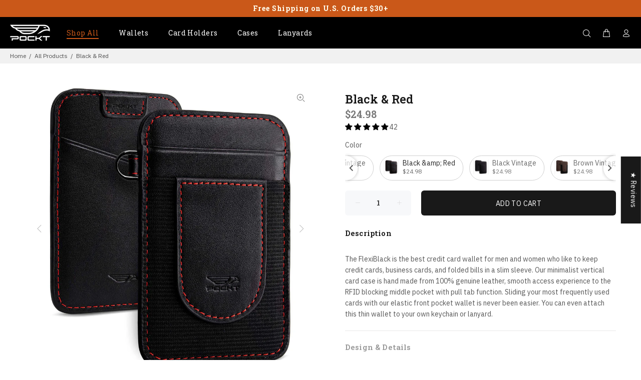

--- FILE ---
content_type: text/html; charset=utf-8
request_url: https://pocktusa.com/collections/all-products/products/black-red-slim-wallet
body_size: 70014
content:
<!doctype html>
<!--[if IE 9]> <html class="ie9 no-js" lang="en"> <![endif]-->
<!--[if (gt IE 9)|!(IE)]><!--> <html class="no-js" lang="en"> <!--<![endif]-->
<head>
  <script>
    window.dataLayer = window.dataLayer || [];
</script>

  <!-- Google Tag Manager -->
<script>(function(w,d,s,l,i){w[l]=w[l]||[];w[l].push({'gtm.start':
new Date().getTime(),event:'gtm.js'});var f=d.getElementsByTagName(s)[0],
j=d.createElement(s),dl=l!='dataLayer'?'&l='+l:'';j.async=true;j.src=
'https://www.googletagmanager.com/gtm.js?id='+i+dl;f.parentNode.insertBefore(j,f);
})(window,document,'script','dataLayer','GTM-PP4CSTK');</script>
<!-- End Google Tag Manager -->

<!-- starapps_core_start -->
<!-- This code is automatically managed by StarApps Studio -->
<!-- Please contact support@starapps.studio for any help -->
<!-- File location: snippets/starapps-core.liquid -->



    
<!-- starapps_core_end -->

  <!-- Basic page needs ================================================== -->
  <meta charset="utf-8">
  <!--[if IE]><meta http-equiv="X-UA-Compatible" content="IE=edge,chrome=1"><![endif]-->
  <meta name="viewport" content="width=device-width,initial-scale=1">
  <meta name="theme-color" content="#000000">
  <meta name="keywords" content="Shopify Template" />
  <meta name="author" content="p-themes">
  <link rel="canonical" href="https://pocktusa.com/products/black-red-slim-wallet"><link rel="shortcut icon" href="//pocktusa.com/cdn/shop/files/Favicon2_32x32.png?v=1614321467" type="image/png"><!-- Title and description ================================================== --><title>Black &amp; Red | Vertical Credit Card Wallet | POCKT®
</title><meta name="description" content="The FlexiBlack is the best credit card holder for men and women who like to keep credit cards, business cards, and folded bills in a slim sleeve. Our thin card case wallet is hand made from 100% genuine leather. RFID blocking middle pocket with pull tab, elastic front pocket, attachable to your own keychain or lanyard."><!-- Social meta ================================================== --><!-- /snippets/social-meta-tags.liquid -->




<meta property="og:site_name" content="POCKT">
<meta property="og:url" content="https://pocktusa.com/products/black-red-slim-wallet">
<meta property="og:title" content="Black & Red">
<meta property="og:type" content="product">
<meta property="og:description" content="The FlexiBlack is the best credit card holder for men and women who like to keep credit cards, business cards, and folded bills in a slim sleeve. Our thin card case wallet is hand made from 100% genuine leather. RFID blocking middle pocket with pull tab, elastic front pocket, attachable to your own keychain or lanyard.">

  <meta property="og:price:amount" content="24.98">
  <meta property="og:price:currency" content="USD">

<meta property="og:image" content="http://pocktusa.com/cdn/shop/products/BlackRed_Main_1200x1200.jpg?v=1612906797"><meta property="og:image" content="http://pocktusa.com/cdn/shop/products/BlackRed_1_1200x1200.jpg?v=1612906797"><meta property="og:image" content="http://pocktusa.com/cdn/shop/products/BlackRed_Back_1200x1200.jpg?v=1666289086">
<meta property="og:image:secure_url" content="https://pocktusa.com/cdn/shop/products/BlackRed_Main_1200x1200.jpg?v=1612906797"><meta property="og:image:secure_url" content="https://pocktusa.com/cdn/shop/products/BlackRed_1_1200x1200.jpg?v=1612906797"><meta property="og:image:secure_url" content="https://pocktusa.com/cdn/shop/products/BlackRed_Back_1200x1200.jpg?v=1666289086">


<meta name="twitter:card" content="summary_large_image">
<meta name="twitter:title" content="Black & Red">
<meta name="twitter:description" content="The FlexiBlack is the best credit card holder for men and women who like to keep credit cards, business cards, and folded bills in a slim sleeve. Our thin card case wallet is hand made from 100% genuine leather. RFID blocking middle pocket with pull tab, elastic front pocket, attachable to your own keychain or lanyard.">
<!-- Helpers ================================================== -->

  <!-- CSS ================================================== --><link href="https://fonts.googleapis.com/css?family=Roboto Slab:100,200,300,400,500,600,700,800,900" rel="stylesheet" defer><link href="https://fonts.googleapis.com/css?family=IBM Plex Sans:100,200,300,400,500,600,700,800,900" rel="stylesheet" defer>
<link href="//pocktusa.com/cdn/shop/t/25/assets/theme.css?v=51970954966887486031732217176" rel="stylesheet" type="text/css" media="all" />


<script src="//pocktusa.com/cdn/shop/t/25/assets/jquery.min.js?v=146653844047132007351628891916" defer="defer"></script><!-- Header hook for plugins ================================================== -->
  
<script>window.performance && window.performance.mark && window.performance.mark('shopify.content_for_header.start');</script><meta name="google-site-verification" content="TLBFJ5r9mynUaOdNAnpE5TE5vP2-1DaytcvxIOvpA7Q">
<meta name="facebook-domain-verification" content="q3btaq6uyjguy203a3rgl5nla09skn">
<meta name="facebook-domain-verification" content="mhgg6jbl76xjh38xe9tbqwvathccdu">
<meta id="shopify-digital-wallet" name="shopify-digital-wallet" content="/11741429826/digital_wallets/dialog">
<meta name="shopify-checkout-api-token" content="8257679964b32760c4ec03d4cf3779ab">
<meta id="in-context-paypal-metadata" data-shop-id="11741429826" data-venmo-supported="false" data-environment="production" data-locale="en_US" data-paypal-v4="true" data-currency="USD">
<link rel="alternate" type="application/json+oembed" href="https://pocktusa.com/products/black-red-slim-wallet.oembed">
<script async="async" src="/checkouts/internal/preloads.js?locale=en-US"></script>
<link rel="preconnect" href="https://shop.app" crossorigin="anonymous">
<script async="async" src="https://shop.app/checkouts/internal/preloads.js?locale=en-US&shop_id=11741429826" crossorigin="anonymous"></script>
<script id="apple-pay-shop-capabilities" type="application/json">{"shopId":11741429826,"countryCode":"US","currencyCode":"USD","merchantCapabilities":["supports3DS"],"merchantId":"gid:\/\/shopify\/Shop\/11741429826","merchantName":"POCKT","requiredBillingContactFields":["postalAddress","email"],"requiredShippingContactFields":["postalAddress","email"],"shippingType":"shipping","supportedNetworks":["visa","masterCard","amex","discover","elo","jcb"],"total":{"type":"pending","label":"POCKT","amount":"1.00"},"shopifyPaymentsEnabled":true,"supportsSubscriptions":true}</script>
<script id="shopify-features" type="application/json">{"accessToken":"8257679964b32760c4ec03d4cf3779ab","betas":["rich-media-storefront-analytics"],"domain":"pocktusa.com","predictiveSearch":true,"shopId":11741429826,"locale":"en"}</script>
<script>var Shopify = Shopify || {};
Shopify.shop = "pocktusa.myshopify.com";
Shopify.locale = "en";
Shopify.currency = {"active":"USD","rate":"1.0"};
Shopify.country = "US";
Shopify.theme = {"name":"08-13-2021 POCKT Final","id":120462213254,"schema_name":"Wokiee","schema_version":"1.9.1","theme_store_id":null,"role":"main"};
Shopify.theme.handle = "null";
Shopify.theme.style = {"id":null,"handle":null};
Shopify.cdnHost = "pocktusa.com/cdn";
Shopify.routes = Shopify.routes || {};
Shopify.routes.root = "/";</script>
<script type="module">!function(o){(o.Shopify=o.Shopify||{}).modules=!0}(window);</script>
<script>!function(o){function n(){var o=[];function n(){o.push(Array.prototype.slice.apply(arguments))}return n.q=o,n}var t=o.Shopify=o.Shopify||{};t.loadFeatures=n(),t.autoloadFeatures=n()}(window);</script>
<script>
  window.ShopifyPay = window.ShopifyPay || {};
  window.ShopifyPay.apiHost = "shop.app\/pay";
  window.ShopifyPay.redirectState = null;
</script>
<script id="shop-js-analytics" type="application/json">{"pageType":"product"}</script>
<script defer="defer" async type="module" src="//pocktusa.com/cdn/shopifycloud/shop-js/modules/v2/client.init-shop-cart-sync_BT-GjEfc.en.esm.js"></script>
<script defer="defer" async type="module" src="//pocktusa.com/cdn/shopifycloud/shop-js/modules/v2/chunk.common_D58fp_Oc.esm.js"></script>
<script defer="defer" async type="module" src="//pocktusa.com/cdn/shopifycloud/shop-js/modules/v2/chunk.modal_xMitdFEc.esm.js"></script>
<script type="module">
  await import("//pocktusa.com/cdn/shopifycloud/shop-js/modules/v2/client.init-shop-cart-sync_BT-GjEfc.en.esm.js");
await import("//pocktusa.com/cdn/shopifycloud/shop-js/modules/v2/chunk.common_D58fp_Oc.esm.js");
await import("//pocktusa.com/cdn/shopifycloud/shop-js/modules/v2/chunk.modal_xMitdFEc.esm.js");

  window.Shopify.SignInWithShop?.initShopCartSync?.({"fedCMEnabled":true,"windoidEnabled":true});

</script>
<script>
  window.Shopify = window.Shopify || {};
  if (!window.Shopify.featureAssets) window.Shopify.featureAssets = {};
  window.Shopify.featureAssets['shop-js'] = {"shop-cart-sync":["modules/v2/client.shop-cart-sync_DZOKe7Ll.en.esm.js","modules/v2/chunk.common_D58fp_Oc.esm.js","modules/v2/chunk.modal_xMitdFEc.esm.js"],"init-fed-cm":["modules/v2/client.init-fed-cm_B6oLuCjv.en.esm.js","modules/v2/chunk.common_D58fp_Oc.esm.js","modules/v2/chunk.modal_xMitdFEc.esm.js"],"shop-cash-offers":["modules/v2/client.shop-cash-offers_D2sdYoxE.en.esm.js","modules/v2/chunk.common_D58fp_Oc.esm.js","modules/v2/chunk.modal_xMitdFEc.esm.js"],"shop-login-button":["modules/v2/client.shop-login-button_QeVjl5Y3.en.esm.js","modules/v2/chunk.common_D58fp_Oc.esm.js","modules/v2/chunk.modal_xMitdFEc.esm.js"],"pay-button":["modules/v2/client.pay-button_DXTOsIq6.en.esm.js","modules/v2/chunk.common_D58fp_Oc.esm.js","modules/v2/chunk.modal_xMitdFEc.esm.js"],"shop-button":["modules/v2/client.shop-button_DQZHx9pm.en.esm.js","modules/v2/chunk.common_D58fp_Oc.esm.js","modules/v2/chunk.modal_xMitdFEc.esm.js"],"avatar":["modules/v2/client.avatar_BTnouDA3.en.esm.js"],"init-windoid":["modules/v2/client.init-windoid_CR1B-cfM.en.esm.js","modules/v2/chunk.common_D58fp_Oc.esm.js","modules/v2/chunk.modal_xMitdFEc.esm.js"],"init-shop-for-new-customer-accounts":["modules/v2/client.init-shop-for-new-customer-accounts_C_vY_xzh.en.esm.js","modules/v2/client.shop-login-button_QeVjl5Y3.en.esm.js","modules/v2/chunk.common_D58fp_Oc.esm.js","modules/v2/chunk.modal_xMitdFEc.esm.js"],"init-shop-email-lookup-coordinator":["modules/v2/client.init-shop-email-lookup-coordinator_BI7n9ZSv.en.esm.js","modules/v2/chunk.common_D58fp_Oc.esm.js","modules/v2/chunk.modal_xMitdFEc.esm.js"],"init-shop-cart-sync":["modules/v2/client.init-shop-cart-sync_BT-GjEfc.en.esm.js","modules/v2/chunk.common_D58fp_Oc.esm.js","modules/v2/chunk.modal_xMitdFEc.esm.js"],"shop-toast-manager":["modules/v2/client.shop-toast-manager_DiYdP3xc.en.esm.js","modules/v2/chunk.common_D58fp_Oc.esm.js","modules/v2/chunk.modal_xMitdFEc.esm.js"],"init-customer-accounts":["modules/v2/client.init-customer-accounts_D9ZNqS-Q.en.esm.js","modules/v2/client.shop-login-button_QeVjl5Y3.en.esm.js","modules/v2/chunk.common_D58fp_Oc.esm.js","modules/v2/chunk.modal_xMitdFEc.esm.js"],"init-customer-accounts-sign-up":["modules/v2/client.init-customer-accounts-sign-up_iGw4briv.en.esm.js","modules/v2/client.shop-login-button_QeVjl5Y3.en.esm.js","modules/v2/chunk.common_D58fp_Oc.esm.js","modules/v2/chunk.modal_xMitdFEc.esm.js"],"shop-follow-button":["modules/v2/client.shop-follow-button_CqMgW2wH.en.esm.js","modules/v2/chunk.common_D58fp_Oc.esm.js","modules/v2/chunk.modal_xMitdFEc.esm.js"],"checkout-modal":["modules/v2/client.checkout-modal_xHeaAweL.en.esm.js","modules/v2/chunk.common_D58fp_Oc.esm.js","modules/v2/chunk.modal_xMitdFEc.esm.js"],"shop-login":["modules/v2/client.shop-login_D91U-Q7h.en.esm.js","modules/v2/chunk.common_D58fp_Oc.esm.js","modules/v2/chunk.modal_xMitdFEc.esm.js"],"lead-capture":["modules/v2/client.lead-capture_BJmE1dJe.en.esm.js","modules/v2/chunk.common_D58fp_Oc.esm.js","modules/v2/chunk.modal_xMitdFEc.esm.js"],"payment-terms":["modules/v2/client.payment-terms_Ci9AEqFq.en.esm.js","modules/v2/chunk.common_D58fp_Oc.esm.js","modules/v2/chunk.modal_xMitdFEc.esm.js"]};
</script>
<script>(function() {
  var isLoaded = false;
  function asyncLoad() {
    if (isLoaded) return;
    isLoaded = true;
    var urls = ["https:\/\/cdn.shopify.com\/s\/files\/1\/0117\/4142\/9826\/t\/25\/assets\/pop_11741429826.js?v=1643237324\u0026shop=pocktusa.myshopify.com","https:\/\/cdn.nfcube.com\/eb69dd4aad2ca0cb7daca31b3321d7e4.js?shop=pocktusa.myshopify.com"];
    for (var i = 0; i < urls.length; i++) {
      var s = document.createElement('script');
      s.type = 'text/javascript';
      s.async = true;
      s.src = urls[i];
      var x = document.getElementsByTagName('script')[0];
      x.parentNode.insertBefore(s, x);
    }
  };
  if(window.attachEvent) {
    window.attachEvent('onload', asyncLoad);
  } else {
    window.addEventListener('load', asyncLoad, false);
  }
})();</script>
<script id="__st">var __st={"a":11741429826,"offset":-28800,"reqid":"a3a20704-610f-46ce-97cd-95b417bcf2e3-1769286566","pageurl":"pocktusa.com\/collections\/all-products\/products\/black-red-slim-wallet","u":"3e9ddab99ac6","p":"product","rtyp":"product","rid":4443548450950};</script>
<script>window.ShopifyPaypalV4VisibilityTracking = true;</script>
<script id="captcha-bootstrap">!function(){'use strict';const t='contact',e='account',n='new_comment',o=[[t,t],['blogs',n],['comments',n],[t,'customer']],c=[[e,'customer_login'],[e,'guest_login'],[e,'recover_customer_password'],[e,'create_customer']],r=t=>t.map((([t,e])=>`form[action*='/${t}']:not([data-nocaptcha='true']) input[name='form_type'][value='${e}']`)).join(','),a=t=>()=>t?[...document.querySelectorAll(t)].map((t=>t.form)):[];function s(){const t=[...o],e=r(t);return a(e)}const i='password',u='form_key',d=['recaptcha-v3-token','g-recaptcha-response','h-captcha-response',i],f=()=>{try{return window.sessionStorage}catch{return}},m='__shopify_v',_=t=>t.elements[u];function p(t,e,n=!1){try{const o=window.sessionStorage,c=JSON.parse(o.getItem(e)),{data:r}=function(t){const{data:e,action:n}=t;return t[m]||n?{data:e,action:n}:{data:t,action:n}}(c);for(const[e,n]of Object.entries(r))t.elements[e]&&(t.elements[e].value=n);n&&o.removeItem(e)}catch(o){console.error('form repopulation failed',{error:o})}}const l='form_type',E='cptcha';function T(t){t.dataset[E]=!0}const w=window,h=w.document,L='Shopify',v='ce_forms',y='captcha';let A=!1;((t,e)=>{const n=(g='f06e6c50-85a8-45c8-87d0-21a2b65856fe',I='https://cdn.shopify.com/shopifycloud/storefront-forms-hcaptcha/ce_storefront_forms_captcha_hcaptcha.v1.5.2.iife.js',D={infoText:'Protected by hCaptcha',privacyText:'Privacy',termsText:'Terms'},(t,e,n)=>{const o=w[L][v],c=o.bindForm;if(c)return c(t,g,e,D).then(n);var r;o.q.push([[t,g,e,D],n]),r=I,A||(h.body.append(Object.assign(h.createElement('script'),{id:'captcha-provider',async:!0,src:r})),A=!0)});var g,I,D;w[L]=w[L]||{},w[L][v]=w[L][v]||{},w[L][v].q=[],w[L][y]=w[L][y]||{},w[L][y].protect=function(t,e){n(t,void 0,e),T(t)},Object.freeze(w[L][y]),function(t,e,n,w,h,L){const[v,y,A,g]=function(t,e,n){const i=e?o:[],u=t?c:[],d=[...i,...u],f=r(d),m=r(i),_=r(d.filter((([t,e])=>n.includes(e))));return[a(f),a(m),a(_),s()]}(w,h,L),I=t=>{const e=t.target;return e instanceof HTMLFormElement?e:e&&e.form},D=t=>v().includes(t);t.addEventListener('submit',(t=>{const e=I(t);if(!e)return;const n=D(e)&&!e.dataset.hcaptchaBound&&!e.dataset.recaptchaBound,o=_(e),c=g().includes(e)&&(!o||!o.value);(n||c)&&t.preventDefault(),c&&!n&&(function(t){try{if(!f())return;!function(t){const e=f();if(!e)return;const n=_(t);if(!n)return;const o=n.value;o&&e.removeItem(o)}(t);const e=Array.from(Array(32),(()=>Math.random().toString(36)[2])).join('');!function(t,e){_(t)||t.append(Object.assign(document.createElement('input'),{type:'hidden',name:u})),t.elements[u].value=e}(t,e),function(t,e){const n=f();if(!n)return;const o=[...t.querySelectorAll(`input[type='${i}']`)].map((({name:t})=>t)),c=[...d,...o],r={};for(const[a,s]of new FormData(t).entries())c.includes(a)||(r[a]=s);n.setItem(e,JSON.stringify({[m]:1,action:t.action,data:r}))}(t,e)}catch(e){console.error('failed to persist form',e)}}(e),e.submit())}));const S=(t,e)=>{t&&!t.dataset[E]&&(n(t,e.some((e=>e===t))),T(t))};for(const o of['focusin','change'])t.addEventListener(o,(t=>{const e=I(t);D(e)&&S(e,y())}));const B=e.get('form_key'),M=e.get(l),P=B&&M;t.addEventListener('DOMContentLoaded',(()=>{const t=y();if(P)for(const e of t)e.elements[l].value===M&&p(e,B);[...new Set([...A(),...v().filter((t=>'true'===t.dataset.shopifyCaptcha))])].forEach((e=>S(e,t)))}))}(h,new URLSearchParams(w.location.search),n,t,e,['guest_login'])})(!1,!0)}();</script>
<script integrity="sha256-4kQ18oKyAcykRKYeNunJcIwy7WH5gtpwJnB7kiuLZ1E=" data-source-attribution="shopify.loadfeatures" defer="defer" src="//pocktusa.com/cdn/shopifycloud/storefront/assets/storefront/load_feature-a0a9edcb.js" crossorigin="anonymous"></script>
<script crossorigin="anonymous" defer="defer" src="//pocktusa.com/cdn/shopifycloud/storefront/assets/shopify_pay/storefront-65b4c6d7.js?v=20250812"></script>
<script data-source-attribution="shopify.dynamic_checkout.dynamic.init">var Shopify=Shopify||{};Shopify.PaymentButton=Shopify.PaymentButton||{isStorefrontPortableWallets:!0,init:function(){window.Shopify.PaymentButton.init=function(){};var t=document.createElement("script");t.src="https://pocktusa.com/cdn/shopifycloud/portable-wallets/latest/portable-wallets.en.js",t.type="module",document.head.appendChild(t)}};
</script>
<script data-source-attribution="shopify.dynamic_checkout.buyer_consent">
  function portableWalletsHideBuyerConsent(e){var t=document.getElementById("shopify-buyer-consent"),n=document.getElementById("shopify-subscription-policy-button");t&&n&&(t.classList.add("hidden"),t.setAttribute("aria-hidden","true"),n.removeEventListener("click",e))}function portableWalletsShowBuyerConsent(e){var t=document.getElementById("shopify-buyer-consent"),n=document.getElementById("shopify-subscription-policy-button");t&&n&&(t.classList.remove("hidden"),t.removeAttribute("aria-hidden"),n.addEventListener("click",e))}window.Shopify?.PaymentButton&&(window.Shopify.PaymentButton.hideBuyerConsent=portableWalletsHideBuyerConsent,window.Shopify.PaymentButton.showBuyerConsent=portableWalletsShowBuyerConsent);
</script>
<script data-source-attribution="shopify.dynamic_checkout.cart.bootstrap">document.addEventListener("DOMContentLoaded",(function(){function t(){return document.querySelector("shopify-accelerated-checkout-cart, shopify-accelerated-checkout")}if(t())Shopify.PaymentButton.init();else{new MutationObserver((function(e,n){t()&&(Shopify.PaymentButton.init(),n.disconnect())})).observe(document.body,{childList:!0,subtree:!0})}}));
</script>
<link id="shopify-accelerated-checkout-styles" rel="stylesheet" media="screen" href="https://pocktusa.com/cdn/shopifycloud/portable-wallets/latest/accelerated-checkout-backwards-compat.css" crossorigin="anonymous">
<style id="shopify-accelerated-checkout-cart">
        #shopify-buyer-consent {
  margin-top: 1em;
  display: inline-block;
  width: 100%;
}

#shopify-buyer-consent.hidden {
  display: none;
}

#shopify-subscription-policy-button {
  background: none;
  border: none;
  padding: 0;
  text-decoration: underline;
  font-size: inherit;
  cursor: pointer;
}

#shopify-subscription-policy-button::before {
  box-shadow: none;
}

      </style>
<script id="sections-script" data-sections="promo-fixed" defer="defer" src="//pocktusa.com/cdn/shop/t/25/compiled_assets/scripts.js?v=8805"></script>
<script>window.performance && window.performance.mark && window.performance.mark('shopify.content_for_header.end');</script>
  <!-- /Header hook for plugins ================================================== --><script type="text/javascript" src="https://variant-title-king.starapps.studio/variant-title.js?v=1596868158&shop=pocktusa.myshopify.com" async></script>
<!-- GSSTART Show variants. Do not change -->

<!-- Show variants code end. Do not change GSEND --> 
  
<!-- Start of Judge.me Core -->
<link rel="dns-prefetch" href="https://cdn.judge.me/">
<script data-cfasync='false' class='jdgm-settings-script'>window.jdgmSettings={"pagination":5,"disable_web_reviews":false,"badge_no_review_text":"No reviews","badge_n_reviews_text":"{{ n }}","badge_star_color":"#000000","hide_badge_preview_if_no_reviews":true,"badge_hide_text":false,"enforce_center_preview_badge":false,"widget_title":"Customer Reviews","widget_open_form_text":"Write a review","widget_close_form_text":"Cancel review","widget_refresh_page_text":"Refresh page","widget_summary_text":"{{ average_rating_1_decimal }} Based on {{ number_of_reviews }} review/reviews","widget_no_review_text":"Be the first to write a review","widget_name_field_text":"Display name","widget_verified_name_field_text":"Verified Name (public)","widget_name_placeholder_text":"Display name","widget_required_field_error_text":"This field is required.","widget_email_field_text":"Email address","widget_verified_email_field_text":"Verified Email (private, can not be edited)","widget_email_placeholder_text":"Your email address","widget_email_field_error_text":"Please enter a valid email address.","widget_rating_field_text":"Rating","widget_review_title_field_text":"Review Title","widget_review_title_placeholder_text":"Give your review a title","widget_review_body_field_text":"Review content","widget_review_body_placeholder_text":"Start writing here...","widget_pictures_field_text":"Picture/Video (optional)","widget_submit_review_text":"Submit Review","widget_submit_verified_review_text":"Submit Verified Review","widget_submit_success_msg_with_auto_publish":"Thank you! Please refresh the page in a few moments to see your review. You can remove or edit your review by logging into \u003ca href='https://judge.me/login' target='_blank' rel='nofollow noopener'\u003eJudge.me\u003c/a\u003e","widget_submit_success_msg_no_auto_publish":"Thank you! Your review will be published as soon as it is approved by the shop admin. You can remove or edit your review by logging into \u003ca href='https://judge.me/login' target='_blank' rel='nofollow noopener'\u003eJudge.me\u003c/a\u003e","widget_show_default_reviews_out_of_total_text":"Showing {{ n_reviews_shown }} out of {{ n_reviews }} reviews.","widget_show_all_link_text":"Show all","widget_show_less_link_text":"Show less","widget_author_said_text":"{{ reviewer_name }} said:","widget_days_text":"{{ n }} days ago","widget_weeks_text":"{{ n }} week/weeks ago","widget_months_text":"{{ n }} month/months ago","widget_years_text":"{{ n }} year/years ago","widget_yesterday_text":"Yesterday","widget_today_text":"Today","widget_replied_text":"\u003e\u003e {{ shop_name }} replied:","widget_read_more_text":"Read more","widget_reviewer_name_as_initial":"","widget_rating_filter_color":"#000000","widget_rating_filter_see_all_text":"See all reviews","widget_sorting_most_recent_text":"Most Recent","widget_sorting_highest_rating_text":"Highest Rating","widget_sorting_lowest_rating_text":"Lowest Rating","widget_sorting_with_pictures_text":"Only Pictures","widget_sorting_most_helpful_text":"Most Helpful","widget_open_question_form_text":"Ask a question","widget_reviews_subtab_text":"Reviews","widget_questions_subtab_text":"Questions","widget_question_label_text":"Question","widget_answer_label_text":"Answer","widget_question_placeholder_text":"Write your question here","widget_submit_question_text":"Submit Question","widget_question_submit_success_text":"Thank you for your question! We will notify you once it gets answered.","widget_star_color":"#000000","verified_badge_text":"Verified","verified_badge_bg_color":"#5bbe8b","verified_badge_text_color":"#ffffff","verified_badge_placement":"right-of-timestamp","widget_review_max_height":"","widget_hide_border":false,"widget_social_share":true,"widget_thumb":false,"widget_review_location_show":true,"widget_location_format":"country_only","all_reviews_include_out_of_store_products":true,"all_reviews_out_of_store_text":"(out of store)","all_reviews_pagination":100,"all_reviews_product_name_prefix_text":"Color:","enable_review_pictures":true,"enable_question_anwser":false,"widget_theme":"","review_date_format":"mm/dd/yyyy","default_sort_method":"most-recent","widget_product_reviews_subtab_text":"Product Reviews","widget_shop_reviews_subtab_text":"Shop Reviews","widget_other_products_reviews_text":"Reviews for other products","widget_store_reviews_subtab_text":"Store reviews","widget_no_store_reviews_text":"This store hasn't received any reviews yet","widget_web_restriction_product_reviews_text":"This product hasn't received any reviews yet","widget_no_items_text":"No items found","widget_show_more_text":"Show more","widget_write_a_store_review_text":"Write a Store Review","widget_other_languages_heading":"Reviews in Other Languages","widget_translate_review_text":"Translate review to {{ language }}","widget_translating_review_text":"Translating...","widget_show_original_translation_text":"Show original ({{ language }})","widget_translate_review_failed_text":"Review couldn't be translated.","widget_translate_review_retry_text":"Retry","widget_translate_review_try_again_later_text":"Try again later","show_product_url_for_grouped_product":true,"widget_sorting_pictures_first_text":"Pictures First","show_pictures_on_all_rev_page_mobile":true,"show_pictures_on_all_rev_page_desktop":true,"floating_tab_hide_mobile_install_preference":true,"floating_tab_button_name":"★ Reviews","floating_tab_title":"Let customers speak for us","floating_tab_button_color":"","floating_tab_button_background_color":"","floating_tab_url":"","floating_tab_url_enabled":false,"floating_tab_tab_style":"text","all_reviews_text_badge_text":"Customers rate us {{ shop.metafields.judgeme.all_reviews_rating | round: 1 }}/5 based on {{ shop.metafields.judgeme.all_reviews_count }} reviews.","all_reviews_text_badge_text_branded_style":"{{ shop.metafields.judgeme.all_reviews_rating | round: 1 }} out of 5 stars based on {{ shop.metafields.judgeme.all_reviews_count }} reviews","is_all_reviews_text_badge_a_link":false,"show_stars_for_all_reviews_text_badge":false,"all_reviews_text_badge_url":"","all_reviews_text_style":"text","all_reviews_text_color_style":"judgeme_brand_color","all_reviews_text_color":"#108474","all_reviews_text_show_jm_brand":true,"featured_carousel_show_header":true,"featured_carousel_title":"Let customers speak for us","testimonials_carousel_title":"Customers are saying","videos_carousel_title":"Real customer stories","cards_carousel_title":"Customers are saying","featured_carousel_count_text":"from {{ n }} reviews","featured_carousel_add_link_to_all_reviews_page":false,"featured_carousel_url":"","featured_carousel_show_images":true,"featured_carousel_autoslide_interval":5,"featured_carousel_arrows_on_the_sides":true,"featured_carousel_height":250,"featured_carousel_width":80,"featured_carousel_image_size":0,"featured_carousel_image_height":250,"featured_carousel_arrow_color":"#eeeeee","verified_count_badge_style":"vintage","verified_count_badge_orientation":"horizontal","verified_count_badge_color_style":"judgeme_brand_color","verified_count_badge_color":"#108474","is_verified_count_badge_a_link":false,"verified_count_badge_url":"","verified_count_badge_show_jm_brand":true,"widget_rating_preset_default":5,"widget_first_sub_tab":"product-reviews","widget_show_histogram":true,"widget_histogram_use_custom_color":true,"widget_pagination_use_custom_color":true,"widget_star_use_custom_color":true,"widget_verified_badge_use_custom_color":true,"widget_write_review_use_custom_color":false,"picture_reminder_submit_button":"Upload Pictures","enable_review_videos":true,"mute_video_by_default":false,"widget_sorting_videos_first_text":"Videos First","widget_review_pending_text":"Pending","featured_carousel_items_for_large_screen":3,"social_share_options_order":"Facebook,Twitter,Pinterest","remove_microdata_snippet":false,"disable_json_ld":false,"enable_json_ld_products":false,"preview_badge_show_question_text":false,"preview_badge_no_question_text":"No questions","preview_badge_n_question_text":"{{ number_of_questions }} question/questions","qa_badge_show_icon":false,"qa_badge_position":"same-row","remove_judgeme_branding":false,"widget_add_search_bar":false,"widget_search_bar_placeholder":"Search","widget_sorting_verified_only_text":"Verified only","featured_carousel_theme":"focused","featured_carousel_show_rating":true,"featured_carousel_show_title":true,"featured_carousel_show_body":true,"featured_carousel_show_date":false,"featured_carousel_show_reviewer":true,"featured_carousel_show_product":false,"featured_carousel_header_background_color":"#108474","featured_carousel_header_text_color":"#ffffff","featured_carousel_name_product_separator":"reviewed","featured_carousel_full_star_background":"#108474","featured_carousel_empty_star_background":"#dadada","featured_carousel_vertical_theme_background":"#f9fafb","featured_carousel_verified_badge_enable":false,"featured_carousel_verified_badge_color":"#108474","featured_carousel_border_style":"round","featured_carousel_review_line_length_limit":3,"featured_carousel_more_reviews_button_text":"Read more reviews","featured_carousel_view_product_button_text":"View product","all_reviews_page_load_reviews_on":"button_click","all_reviews_page_load_more_text":"Load More Reviews","disable_fb_tab_reviews":false,"enable_ajax_cdn_cache":false,"widget_public_name_text":"displayed publicly like","default_reviewer_name":"John Smith","default_reviewer_name_has_non_latin":true,"widget_reviewer_anonymous":"Anonymous","medals_widget_title":"Judge.me Review Medals","medals_widget_background_color":"#f9fafb","medals_widget_position":"footer_all_pages","medals_widget_border_color":"#f9fafb","medals_widget_verified_text_position":"left","medals_widget_use_monochromatic_version":false,"medals_widget_elements_color":"#108474","show_reviewer_avatar":true,"widget_invalid_yt_video_url_error_text":"Not a YouTube video URL","widget_max_length_field_error_text":"Please enter no more than {0} characters.","widget_show_country_flag":false,"widget_show_collected_via_shop_app":true,"widget_verified_by_shop_badge_style":"light","widget_verified_by_shop_text":"Verified by Shop","widget_show_photo_gallery":true,"widget_load_with_code_splitting":true,"widget_ugc_install_preference":false,"widget_ugc_title":"Made by us, Shared by you","widget_ugc_subtitle":"Tag us to see your picture featured in our page","widget_ugc_arrows_color":"#ffffff","widget_ugc_primary_button_text":"Buy Now","widget_ugc_primary_button_background_color":"#108474","widget_ugc_primary_button_text_color":"#ffffff","widget_ugc_primary_button_border_width":"0","widget_ugc_primary_button_border_style":"none","widget_ugc_primary_button_border_color":"#108474","widget_ugc_primary_button_border_radius":"25","widget_ugc_secondary_button_text":"Load More","widget_ugc_secondary_button_background_color":"#ffffff","widget_ugc_secondary_button_text_color":"#108474","widget_ugc_secondary_button_border_width":"2","widget_ugc_secondary_button_border_style":"solid","widget_ugc_secondary_button_border_color":"#108474","widget_ugc_secondary_button_border_radius":"25","widget_ugc_reviews_button_text":"View Reviews","widget_ugc_reviews_button_background_color":"#ffffff","widget_ugc_reviews_button_text_color":"#108474","widget_ugc_reviews_button_border_width":"2","widget_ugc_reviews_button_border_style":"solid","widget_ugc_reviews_button_border_color":"#108474","widget_ugc_reviews_button_border_radius":"25","widget_ugc_reviews_button_link_to":"judgeme-reviews-page","widget_ugc_show_post_date":true,"widget_ugc_max_width":"800","widget_rating_metafield_value_type":true,"widget_primary_color":"#000000","widget_enable_secondary_color":false,"widget_secondary_color":"#edf5f5","widget_summary_average_rating_text":"{{ average_rating }} out of 5","widget_media_grid_title":"Customer photos \u0026 videos","widget_media_grid_see_more_text":"See more","widget_round_style":true,"widget_show_product_medals":true,"widget_verified_by_judgeme_text":"Verified by Judge.me","widget_show_store_medals":true,"widget_verified_by_judgeme_text_in_store_medals":"Verified by Judge.me","widget_media_field_exceed_quantity_message":"Sorry, we can only accept {{ max_media }} for one review.","widget_media_field_exceed_limit_message":"{{ file_name }} is too large, please select a {{ media_type }} less than {{ size_limit }}MB.","widget_review_submitted_text":"Review Submitted!","widget_question_submitted_text":"Question Submitted!","widget_close_form_text_question":"Cancel","widget_write_your_answer_here_text":"Write your answer here","widget_enabled_branded_link":true,"widget_show_collected_by_judgeme":true,"widget_reviewer_name_color":"#838383","widget_write_review_text_color":"","widget_write_review_bg_color":"#000000","widget_collected_by_judgeme_text":"collected by Judge.me","widget_pagination_type":"standard","widget_load_more_text":"Load More","widget_load_more_color":"#000000","widget_full_review_text":"Full Review","widget_read_more_reviews_text":"Read More Reviews","widget_read_questions_text":"Read Questions","widget_questions_and_answers_text":"Questions \u0026 Answers","widget_verified_by_text":"Verified by","widget_verified_text":"Verified","widget_number_of_reviews_text":"{{ number_of_reviews }} reviews","widget_back_button_text":"Back","widget_next_button_text":"Next","widget_custom_forms_filter_button":"Filters","custom_forms_style":"vertical","widget_show_review_information":false,"how_reviews_are_collected":"How reviews are collected?","widget_show_review_keywords":false,"widget_gdpr_statement":"How we use your data: We'll only contact you about the review you left, and only if necessary. By submitting your review, you agree to Judge.me's \u003ca href='https://judge.me/terms' target='_blank' rel='nofollow noopener'\u003eterms\u003c/a\u003e, \u003ca href='https://judge.me/privacy' target='_blank' rel='nofollow noopener'\u003eprivacy\u003c/a\u003e and \u003ca href='https://judge.me/content-policy' target='_blank' rel='nofollow noopener'\u003econtent\u003c/a\u003e policies.","widget_multilingual_sorting_enabled":false,"widget_translate_review_content_enabled":false,"widget_translate_review_content_method":"manual","popup_widget_review_selection":"automatically_with_pictures","popup_widget_round_border_style":true,"popup_widget_show_title":true,"popup_widget_show_body":true,"popup_widget_show_reviewer":false,"popup_widget_show_product":true,"popup_widget_show_pictures":true,"popup_widget_use_review_picture":true,"popup_widget_show_on_home_page":true,"popup_widget_show_on_product_page":true,"popup_widget_show_on_collection_page":true,"popup_widget_show_on_cart_page":true,"popup_widget_position":"bottom_left","popup_widget_first_review_delay":5,"popup_widget_duration":5,"popup_widget_interval":5,"popup_widget_review_count":5,"popup_widget_hide_on_mobile":true,"review_snippet_widget_round_border_style":true,"review_snippet_widget_card_color":"#FFFFFF","review_snippet_widget_slider_arrows_background_color":"#FFFFFF","review_snippet_widget_slider_arrows_color":"#000000","review_snippet_widget_star_color":"#108474","show_product_variant":false,"all_reviews_product_variant_label_text":"Variant: ","widget_show_verified_branding":false,"widget_ai_summary_title":"Customers say","widget_ai_summary_disclaimer":"AI-powered review summary based on recent customer reviews","widget_show_ai_summary":false,"widget_show_ai_summary_bg":false,"widget_show_review_title_input":true,"redirect_reviewers_invited_via_email":"review_widget","request_store_review_after_product_review":false,"request_review_other_products_in_order":false,"review_form_color_scheme":"default","review_form_corner_style":"square","review_form_star_color":{},"review_form_text_color":"#333333","review_form_background_color":"#ffffff","review_form_field_background_color":"#fafafa","review_form_button_color":{},"review_form_button_text_color":"#ffffff","review_form_modal_overlay_color":"#000000","review_content_screen_title_text":"How would you rate this product?","review_content_introduction_text":"We would love it if you would share a bit about your experience.","store_review_form_title_text":"How would you rate this store?","store_review_form_introduction_text":"We would love it if you would share a bit about your experience.","show_review_guidance_text":true,"one_star_review_guidance_text":"Poor","five_star_review_guidance_text":"Great","customer_information_screen_title_text":"About you","customer_information_introduction_text":"Please tell us more about you.","custom_questions_screen_title_text":"Your experience in more detail","custom_questions_introduction_text":"Here are a few questions to help us understand more about your experience.","review_submitted_screen_title_text":"Thanks for your review!","review_submitted_screen_thank_you_text":"We are processing it and it will appear on the store soon.","review_submitted_screen_email_verification_text":"Please confirm your email by clicking the link we just sent you. This helps us keep reviews authentic.","review_submitted_request_store_review_text":"Would you like to share your experience of shopping with us?","review_submitted_review_other_products_text":"Would you like to review these products?","store_review_screen_title_text":"Would you like to share your experience of shopping with us?","store_review_introduction_text":"We value your feedback and use it to improve. Please share any thoughts or suggestions you have.","reviewer_media_screen_title_picture_text":"Share a picture","reviewer_media_introduction_picture_text":"Upload a photo to support your review.","reviewer_media_screen_title_video_text":"Share a video","reviewer_media_introduction_video_text":"Upload a video to support your review.","reviewer_media_screen_title_picture_or_video_text":"Share a picture or video","reviewer_media_introduction_picture_or_video_text":"Upload a photo or video to support your review.","reviewer_media_youtube_url_text":"Paste your Youtube URL here","advanced_settings_next_step_button_text":"Next","advanced_settings_close_review_button_text":"Close","modal_write_review_flow":false,"write_review_flow_required_text":"Required","write_review_flow_privacy_message_text":"We respect your privacy.","write_review_flow_anonymous_text":"Post review as anonymous","write_review_flow_visibility_text":"This won't be visible to other customers.","write_review_flow_multiple_selection_help_text":"Select as many as you like","write_review_flow_single_selection_help_text":"Select one option","write_review_flow_required_field_error_text":"This field is required","write_review_flow_invalid_email_error_text":"Please enter a valid email address","write_review_flow_max_length_error_text":"Max. {{ max_length }} characters.","write_review_flow_media_upload_text":"\u003cb\u003eClick to upload\u003c/b\u003e or drag and drop","write_review_flow_gdpr_statement":"We'll only contact you about your review if necessary. By submitting your review, you agree to our \u003ca href='https://judge.me/terms' target='_blank' rel='nofollow noopener'\u003eterms and conditions\u003c/a\u003e and \u003ca href='https://judge.me/privacy' target='_blank' rel='nofollow noopener'\u003eprivacy policy\u003c/a\u003e.","rating_only_reviews_enabled":false,"show_negative_reviews_help_screen":false,"new_review_flow_help_screen_rating_threshold":3,"negative_review_resolution_screen_title_text":"Tell us more","negative_review_resolution_text":"Your experience matters to us. If there were issues with your purchase, we're here to help. Feel free to reach out to us, we'd love the opportunity to make things right.","negative_review_resolution_button_text":"Contact us","negative_review_resolution_proceed_with_review_text":"Leave a review","negative_review_resolution_subject":"Issue with purchase from {{ shop_name }}.{{ order_name }}","preview_badge_collection_page_install_status":false,"widget_review_custom_css":"","preview_badge_custom_css":"","preview_badge_stars_count":"5-stars","featured_carousel_custom_css":"","floating_tab_custom_css":"","all_reviews_widget_custom_css":"","medals_widget_custom_css":"","verified_badge_custom_css":"","all_reviews_text_custom_css":"","transparency_badges_collected_via_store_invite":false,"transparency_badges_from_another_provider":false,"transparency_badges_collected_from_store_visitor":false,"transparency_badges_collected_by_verified_review_provider":false,"transparency_badges_earned_reward":false,"transparency_badges_collected_via_store_invite_text":"Review collected via store invitation","transparency_badges_from_another_provider_text":"Review collected from another provider","transparency_badges_collected_from_store_visitor_text":"Review collected from a store visitor","transparency_badges_written_in_google_text":"Review written in Google","transparency_badges_written_in_etsy_text":"Review written in Etsy","transparency_badges_written_in_shop_app_text":"Review written in Shop App","transparency_badges_earned_reward_text":"Review earned a reward for future purchase","product_review_widget_per_page":10,"widget_store_review_label_text":"Review about the store","checkout_comment_extension_title_on_product_page":"Customer Comments","checkout_comment_extension_num_latest_comment_show":5,"checkout_comment_extension_format":"name_and_timestamp","checkout_comment_customer_name":"last_initial","checkout_comment_comment_notification":true,"preview_badge_collection_page_install_preference":true,"preview_badge_home_page_install_preference":true,"preview_badge_product_page_install_preference":true,"review_widget_install_preference":"","review_carousel_install_preference":false,"floating_reviews_tab_install_preference":"none","verified_reviews_count_badge_install_preference":false,"all_reviews_text_install_preference":false,"review_widget_best_location":true,"judgeme_medals_install_preference":false,"review_widget_revamp_enabled":false,"review_widget_qna_enabled":false,"review_widget_header_theme":"minimal","review_widget_widget_title_enabled":true,"review_widget_header_text_size":"medium","review_widget_header_text_weight":"regular","review_widget_average_rating_style":"compact","review_widget_bar_chart_enabled":true,"review_widget_bar_chart_type":"numbers","review_widget_bar_chart_style":"standard","review_widget_expanded_media_gallery_enabled":false,"review_widget_reviews_section_theme":"standard","review_widget_image_style":"thumbnails","review_widget_review_image_ratio":"square","review_widget_stars_size":"medium","review_widget_verified_badge":"standard_text","review_widget_review_title_text_size":"medium","review_widget_review_text_size":"medium","review_widget_review_text_length":"medium","review_widget_number_of_columns_desktop":3,"review_widget_carousel_transition_speed":5,"review_widget_custom_questions_answers_display":"always","review_widget_button_text_color":"#FFFFFF","review_widget_text_color":"#000000","review_widget_lighter_text_color":"#7B7B7B","review_widget_corner_styling":"soft","review_widget_review_word_singular":"review","review_widget_review_word_plural":"reviews","review_widget_voting_label":"Helpful?","review_widget_shop_reply_label":"Reply from {{ shop_name }}:","review_widget_filters_title":"Filters","qna_widget_question_word_singular":"Question","qna_widget_question_word_plural":"Questions","qna_widget_answer_reply_label":"Answer from {{ answerer_name }}:","qna_content_screen_title_text":"Ask a question about this product","qna_widget_question_required_field_error_text":"Please enter your question.","qna_widget_flow_gdpr_statement":"We'll only contact you about your question if necessary. By submitting your question, you agree to our \u003ca href='https://judge.me/terms' target='_blank' rel='nofollow noopener'\u003eterms and conditions\u003c/a\u003e and \u003ca href='https://judge.me/privacy' target='_blank' rel='nofollow noopener'\u003eprivacy policy\u003c/a\u003e.","qna_widget_question_submitted_text":"Thanks for your question!","qna_widget_close_form_text_question":"Close","qna_widget_question_submit_success_text":"We’ll notify you by email when your question is answered.","all_reviews_widget_v2025_enabled":false,"all_reviews_widget_v2025_header_theme":"default","all_reviews_widget_v2025_widget_title_enabled":true,"all_reviews_widget_v2025_header_text_size":"medium","all_reviews_widget_v2025_header_text_weight":"regular","all_reviews_widget_v2025_average_rating_style":"compact","all_reviews_widget_v2025_bar_chart_enabled":true,"all_reviews_widget_v2025_bar_chart_type":"numbers","all_reviews_widget_v2025_bar_chart_style":"standard","all_reviews_widget_v2025_expanded_media_gallery_enabled":false,"all_reviews_widget_v2025_show_store_medals":true,"all_reviews_widget_v2025_show_photo_gallery":true,"all_reviews_widget_v2025_show_review_keywords":false,"all_reviews_widget_v2025_show_ai_summary":false,"all_reviews_widget_v2025_show_ai_summary_bg":false,"all_reviews_widget_v2025_add_search_bar":false,"all_reviews_widget_v2025_default_sort_method":"most-recent","all_reviews_widget_v2025_reviews_per_page":10,"all_reviews_widget_v2025_reviews_section_theme":"default","all_reviews_widget_v2025_image_style":"thumbnails","all_reviews_widget_v2025_review_image_ratio":"square","all_reviews_widget_v2025_stars_size":"medium","all_reviews_widget_v2025_verified_badge":"bold_badge","all_reviews_widget_v2025_review_title_text_size":"medium","all_reviews_widget_v2025_review_text_size":"medium","all_reviews_widget_v2025_review_text_length":"medium","all_reviews_widget_v2025_number_of_columns_desktop":3,"all_reviews_widget_v2025_carousel_transition_speed":5,"all_reviews_widget_v2025_custom_questions_answers_display":"always","all_reviews_widget_v2025_show_product_variant":false,"all_reviews_widget_v2025_show_reviewer_avatar":true,"all_reviews_widget_v2025_reviewer_name_as_initial":"","all_reviews_widget_v2025_review_location_show":false,"all_reviews_widget_v2025_location_format":"","all_reviews_widget_v2025_show_country_flag":false,"all_reviews_widget_v2025_verified_by_shop_badge_style":"light","all_reviews_widget_v2025_social_share":false,"all_reviews_widget_v2025_social_share_options_order":"Facebook,Twitter,LinkedIn,Pinterest","all_reviews_widget_v2025_pagination_type":"standard","all_reviews_widget_v2025_button_text_color":"#FFFFFF","all_reviews_widget_v2025_text_color":"#000000","all_reviews_widget_v2025_lighter_text_color":"#7B7B7B","all_reviews_widget_v2025_corner_styling":"soft","all_reviews_widget_v2025_title":"Customer reviews","all_reviews_widget_v2025_ai_summary_title":"Customers say about this store","all_reviews_widget_v2025_no_review_text":"Be the first to write a review","platform":"shopify","branding_url":"https://app.judge.me/reviews/stores/pocktusa.com","branding_text":"Powered by Judge.me","locale":"en","reply_name":"POCKT","widget_version":"3.0","footer":true,"autopublish":false,"review_dates":true,"enable_custom_form":false,"shop_use_review_site":true,"shop_locale":"en","enable_multi_locales_translations":false,"show_review_title_input":true,"review_verification_email_status":"always","can_be_branded":true,"reply_name_text":"POCKT"};</script> <style class='jdgm-settings-style'>.jdgm-xx{left:0}:root{--jdgm-primary-color: #000;--jdgm-secondary-color: rgba(0,0,0,0.1);--jdgm-star-color: #000;--jdgm-write-review-text-color: white;--jdgm-write-review-bg-color: #000000;--jdgm-paginate-color: #000000;--jdgm-border-radius: 10;--jdgm-reviewer-name-color: #838383}.jdgm-histogram__bar-content{background-color:#000000}.jdgm-rev[data-verified-buyer=true] .jdgm-rev__icon.jdgm-rev__icon:after,.jdgm-rev__buyer-badge.jdgm-rev__buyer-badge{color:#ffffff;background-color:#5bbe8b}.jdgm-review-widget--small .jdgm-gallery.jdgm-gallery .jdgm-gallery__thumbnail-link:nth-child(8) .jdgm-gallery__thumbnail-wrapper.jdgm-gallery__thumbnail-wrapper:before{content:"See more"}@media only screen and (min-width: 768px){.jdgm-gallery.jdgm-gallery .jdgm-gallery__thumbnail-link:nth-child(8) .jdgm-gallery__thumbnail-wrapper.jdgm-gallery__thumbnail-wrapper:before{content:"See more"}}.jdgm-preview-badge .jdgm-star.jdgm-star{color:#000000}.jdgm-prev-badge[data-average-rating='0.00']{display:none !important}.jdgm-author-all-initials{display:none !important}.jdgm-author-last-initial{display:none !important}.jdgm-rev-widg__title{visibility:hidden}.jdgm-rev-widg__summary-text{visibility:hidden}.jdgm-prev-badge__text{visibility:hidden}.jdgm-rev__prod-link-prefix:before{content:'Color:'}.jdgm-rev__variant-label:before{content:'Variant: '}.jdgm-rev__out-of-store-text:before{content:'(out of store)'}@media all and (max-width: 768px){.jdgm-widget .jdgm-revs-tab-btn,.jdgm-widget .jdgm-revs-tab-btn[data-style="stars"]{display:none}}.jdgm-verified-count-badget[data-from-snippet="true"]{display:none !important}.jdgm-carousel-wrapper[data-from-snippet="true"]{display:none !important}.jdgm-all-reviews-text[data-from-snippet="true"]{display:none !important}.jdgm-medals-section[data-from-snippet="true"]{display:none !important}.jdgm-ugc-media-wrapper[data-from-snippet="true"]{display:none !important}.jdgm-rev__transparency-badge[data-badge-type="review_collected_via_store_invitation"]{display:none !important}.jdgm-rev__transparency-badge[data-badge-type="review_collected_from_another_provider"]{display:none !important}.jdgm-rev__transparency-badge[data-badge-type="review_collected_from_store_visitor"]{display:none !important}.jdgm-rev__transparency-badge[data-badge-type="review_written_in_etsy"]{display:none !important}.jdgm-rev__transparency-badge[data-badge-type="review_written_in_google_business"]{display:none !important}.jdgm-rev__transparency-badge[data-badge-type="review_written_in_shop_app"]{display:none !important}.jdgm-rev__transparency-badge[data-badge-type="review_earned_for_future_purchase"]{display:none !important}.jdgm-review-snippet-widget .jdgm-rev-snippet-widget__cards-container .jdgm-rev-snippet-card{border-radius:8px;background:#fff}.jdgm-review-snippet-widget .jdgm-rev-snippet-widget__cards-container .jdgm-rev-snippet-card__rev-rating .jdgm-star{color:#108474}.jdgm-review-snippet-widget .jdgm-rev-snippet-widget__prev-btn,.jdgm-review-snippet-widget .jdgm-rev-snippet-widget__next-btn{border-radius:50%;background:#fff}.jdgm-review-snippet-widget .jdgm-rev-snippet-widget__prev-btn>svg,.jdgm-review-snippet-widget .jdgm-rev-snippet-widget__next-btn>svg{fill:#000}.jdgm-full-rev-modal.rev-snippet-widget .jm-mfp-container .jm-mfp-content,.jdgm-full-rev-modal.rev-snippet-widget .jm-mfp-container .jdgm-full-rev__icon,.jdgm-full-rev-modal.rev-snippet-widget .jm-mfp-container .jdgm-full-rev__pic-img,.jdgm-full-rev-modal.rev-snippet-widget .jm-mfp-container .jdgm-full-rev__reply{border-radius:8px}.jdgm-full-rev-modal.rev-snippet-widget .jm-mfp-container .jdgm-full-rev[data-verified-buyer="true"] .jdgm-full-rev__icon::after{border-radius:8px}.jdgm-full-rev-modal.rev-snippet-widget .jm-mfp-container .jdgm-full-rev .jdgm-rev__buyer-badge{border-radius:calc( 8px / 2 )}.jdgm-full-rev-modal.rev-snippet-widget .jm-mfp-container .jdgm-full-rev .jdgm-full-rev__replier::before{content:'POCKT'}.jdgm-full-rev-modal.rev-snippet-widget .jm-mfp-container .jdgm-full-rev .jdgm-full-rev__product-button{border-radius:calc( 8px * 6 )}
</style> <style class='jdgm-settings-style'></style>

  
  
  
  <style class='jdgm-miracle-styles'>
  @-webkit-keyframes jdgm-spin{0%{-webkit-transform:rotate(0deg);-ms-transform:rotate(0deg);transform:rotate(0deg)}100%{-webkit-transform:rotate(359deg);-ms-transform:rotate(359deg);transform:rotate(359deg)}}@keyframes jdgm-spin{0%{-webkit-transform:rotate(0deg);-ms-transform:rotate(0deg);transform:rotate(0deg)}100%{-webkit-transform:rotate(359deg);-ms-transform:rotate(359deg);transform:rotate(359deg)}}@font-face{font-family:'JudgemeStar';src:url("[data-uri]") format("woff");font-weight:normal;font-style:normal}.jdgm-star{font-family:'JudgemeStar';display:inline !important;text-decoration:none !important;padding:0 4px 0 0 !important;margin:0 !important;font-weight:bold;opacity:1;-webkit-font-smoothing:antialiased;-moz-osx-font-smoothing:grayscale}.jdgm-star:hover{opacity:1}.jdgm-star:last-of-type{padding:0 !important}.jdgm-star.jdgm--on:before{content:"\e000"}.jdgm-star.jdgm--off:before{content:"\e001"}.jdgm-star.jdgm--half:before{content:"\e002"}.jdgm-widget *{margin:0;line-height:1.4;-webkit-box-sizing:border-box;-moz-box-sizing:border-box;box-sizing:border-box;-webkit-overflow-scrolling:touch}.jdgm-hidden{display:none !important;visibility:hidden !important}.jdgm-temp-hidden{display:none}.jdgm-spinner{width:40px;height:40px;margin:auto;border-radius:50%;border-top:2px solid #eee;border-right:2px solid #eee;border-bottom:2px solid #eee;border-left:2px solid #ccc;-webkit-animation:jdgm-spin 0.8s infinite linear;animation:jdgm-spin 0.8s infinite linear}.jdgm-prev-badge{display:block !important}

</style>


  
  
   


<script data-cfasync='false' class='jdgm-script'>
!function(e){window.jdgm=window.jdgm||{},jdgm.CDN_HOST="https://cdn.judge.me/",
jdgm.docReady=function(d){(e.attachEvent?"complete"===e.readyState:"loading"!==e.readyState)?
setTimeout(d,0):e.addEventListener("DOMContentLoaded",d)},jdgm.loadCSS=function(d,t,o,s){
!o&&jdgm.loadCSS.requestedUrls.indexOf(d)>=0||(jdgm.loadCSS.requestedUrls.push(d),
(s=e.createElement("link")).rel="stylesheet",s.class="jdgm-stylesheet",s.media="nope!",
s.href=d,s.onload=function(){this.media="all",t&&setTimeout(t)},e.body.appendChild(s))},
jdgm.loadCSS.requestedUrls=[],jdgm.docReady(function(){(window.jdgmLoadCSS||e.querySelectorAll(
".jdgm-widget, .jdgm-all-reviews-page").length>0)&&(jdgmSettings.widget_load_with_code_splitting?
parseFloat(jdgmSettings.widget_version)>=3?jdgm.loadCSS(jdgm.CDN_HOST+"widget_v3/base.css"):
jdgm.loadCSS(jdgm.CDN_HOST+"widget/base.css"):jdgm.loadCSS(jdgm.CDN_HOST+"shopify_v2.css"))})}(document);
</script>
<script async data-cfasync="false" type="text/javascript" src="https://cdn.judge.me/loader.js"></script>

<noscript><link rel="stylesheet" type="text/css" media="all" href="https://cdn.judge.me/shopify_v2.css"></noscript>
<!-- End of Judge.me Core -->


  
<!-- Google Tag Manager -->
<script>(function(w,d,s,l,i){w[l]=w[l]||[];w[l].push({'gtm.start':
new Date().getTime(),event:'gtm.js'});var f=d.getElementsByTagName(s)[0],
j=d.createElement(s),dl=l!='dataLayer'?'&l='+l:'';j.async=true;j.src=
'https://www.googletagmanager.com/gtm.js?id='+i+dl;f.parentNode.insertBefore(j,f);
})(window,document,'script','dataLayer','GTM-PP4CSTK');</script>
<!-- End Google Tag Manager -->

<!-- BEGIN MerchantWidget Code -->
<script id='merchantWidgetScript'
        src="https://www.gstatic.com/shopping/merchant/merchantwidget.js"
        defer>
</script>
<script type="text/javascript">
  merchantWidgetScript.addEventListener('load', function () {
    merchantwidget.start({
     position: 'RIGHT_BOTTOM' // Change to 'LEFT_BOTTOM' if you prefer
   });
  });
</script>
<!-- END MerchantWidget Code -->

<!-- BEGIN app block: shopify://apps/swatch-king/blocks/variant-swatch-king/0850b1e4-ba30-4a0d-a8f4-f9a939276d7d -->


















































  <script>
    window.vsk_data = function(){
      return {
        "block_collection_settings": {"alignment":"center","enable":false,"swatch_location":"After image","switch_on_hover":false,"preselect_variant":false,"current_template":"product"},
        "currency": "USD",
        "currency_symbol": "$",
        "primary_locale": "en",
        "localized_string": {},
        "app_setting_styles": {"products_swatch_presentation":{"slide_left_button_svg":"","slide_right_button_svg":""},"collections_swatch_presentation":{"minified":false,"minified_products":false,"minified_template":"+{count}","slide_left_button_svg":"","minified_display_count":[3,6],"slide_right_button_svg":""}},
        "app_setting": {"display_logs":false,"default_preset":32279,"pre_hide_strategy":"hide-all-theme-selectors","swatch_url_source":"cdn","product_data_source":"storefront"},
        "app_setting_config": {"app_execution_strategy":"all","collections_options_disabled":null,"default_swatch_image":"","do_not_select_an_option":{"text":"Select a {{ option_name }}","status":true,"control_add_to_cart":true,"allow_virtual_trigger":true,"make_a_selection_text":"Select a {{ option_name }}","auto_select_options_list":[]},"history_free_group_navigation":false,"notranslate":false,"products_options_disabled":null,"size_chart":{"type":"theme","labels":"size,sizes,taille,größe,tamanho,tamaño,koko,サイズ","position":"right","size_chart_app":"","size_chart_app_css":"","size_chart_app_selector":""},"session_storage_timeout_seconds":60,"enable_swatch":{"cart":{"enable_on_cart_product_grid":false,"enable_on_cart_featured_product":true},"home":{"enable_on_home_product_grid":false,"enable_on_home_featured_product":true},"pages":{"enable_on_custom_product_grid":false,"enable_on_custom_featured_product":true},"article":{"enable_on_article_product_grid":false,"enable_on_article_featured_product":true},"products":{"enable_on_main_product":true,"enable_on_product_grid":false},"collections":{"enable_on_collection_quick_view":true,"enable_on_collection_product_grid":false},"list_collections":{"enable_on_list_collection_quick_view":true,"enable_on_list_collection_product_grid":false}},"product_template":{"group_swatches":true,"variant_swatches":true},"product_batch_size":250,"use_optimized_urls":true,"enable_error_tracking":false,"enable_event_tracking":false,"preset_badge":{"order":[{"name":"sold_out","order":0},{"name":"sale","order":1},{"name":"new","order":2}],"new_badge_text":"NEW","new_badge_color":"#FFFFFF","sale_badge_text":"SALE","sale_badge_color":"#FFFFFF","new_badge_bg_color":"#121212D1","sale_badge_bg_color":"#D91C01D1","sold_out_badge_text":"SOLD OUT","sold_out_badge_color":"#FFFFFF","new_show_when_all_same":false,"sale_show_when_all_same":false,"sold_out_badge_bg_color":"#BBBBBBD1","new_product_max_duration":90,"sold_out_show_when_all_same":true,"min_price_diff_for_sale_badge":5}},
        "theme_settings_map": {"133098668166":391104,"100229120134":4257,"100562141318":4257,"100616405126":4257,"120462213254":4257,"100280631430":4257,"100289216646":4257,"100625449094":4257,"100626530438":4257},
        "theme_settings": {"391104":{"id":391104,"configurations":{"products":{"theme_type":"dawn","swatch_root":{"position":"before","selector":"variant-radios, variant-selects, product-variants, variant-selection, product-variant-selector, .variant-wrapper, .variant-picker, .product-form__variants, .product-form__swatches, .swatches__container, .product-variants, .product__variant-select, .variations, form .swatch.clearfix, noscript[class*=\"product-form__noscript-wrapper\"]","groups_selector":"","section_selector":"[id*=\"shopify\"][id*=\"main\"][id*=\"template\"], [class*=\"featured\"][class*=\"product\"]:not([class*=\"collection\"]):not([class*=\"gallery\"]):not([class*=\"item\"]):not([class*=\"heading\"]), [class*=\"index\"] [data-section-type=\"product\"], [data-section-type=\"featured-product\"],  [class*=\"index\"] [data-section-type=\"product-template\"], [data-product-type=\"featured\"], #shopify-section-product-template","secondary_position":"","secondary_selector":"","use_section_as_root":true},"option_selectors":"[class*=\"variant\"] input[type=\"radio\"], [class*=\"form\"] input[type=\"radio\"], [class*=\"option\"] input[type=\"radio\"], .form__selectors input, variant-selects input, variant-selects select, variant-input input, .variant-wrapper select","selectors_to_hide":["variant-radios, variant-selects, product-variants, variant-selection, product-variant-selector, .variant-wrapper, .variant-picker, .product-form__variants, .product-form__swatches, .swatches__container, .product-variants, .product__variant-select, .variations, form .swatch.clearfix"],"json_data_selector":"","add_to_cart_selector":"[name=\"add\"], [data-action*=\"add\"][data-action*=\"cart\"], [data-product-atc],  [id*=\"addToCart\"], [data-add-button], [value=\"Add to cart\"]","custom_button_params":{"data":[{"value_attribute":"data-value","option_attribute":"data-name"}],"selected_selector":".active"},"option_index_attributes":["data-index","data-option-position","data-object","data-product-option","data-option-index","name","data-escape"],"add_to_cart_text_selector":"[name=\"add\"] \u003e span:not([class*=\"load\"]):not([class*=\"added\"]):not([class*=\"complete\"]):not([class*=\"symbol\"]), [data-add-to-cart-text], .atc-button--text, [data-add-button-text]","selectors_to_hide_override":"","add_to_cart_enabled_classes":"","add_to_cart_disabled_classes":""},"collections":{"grid_updates":[{"name":"price","template":"\u003cdiv class=\"price price--on-sale\"\u003e\n\u003cspan class=\"price-item price-item--regular\" {display_on_sale}\u003e{compare_at_price_with_format}\u003c\/span\u003e\n\u003cspan {display_on_sale}\u003e\u0026nbsp\u003c\/span\u003e\n\u003cspan class=\"price-item price-item--sale\" \u003e{price_with_format}\u003c\/span\u003e\n\u003c\/div\u003e","display_position":"replace","display_selector":"[class*=\"Price\"][class*=\"Heading\"], .grid-product__price, .price:not(.price-list .price), .product-price, .price-list, .product-grid--price, .product-card__price, .product__price, product-price, .product-item__price, [data-price-wrapper], .product-list-item-price, .product-item-price","element_selector":""}],"data_selectors":{"url":"a","title":"[class*=\"title\"] a","attributes":[],"form_input":"[name=\"id\"]","featured_image":"img:nth-child(1):not([class*=\"second\"] img):not(.product-item__bg__inner img):not([class*=\"two\"] img):not([class*=\"hidden\"] img), img[class*=\"primary\"], [class*=\"primary\"] img, .reveal img:not(.hidden img), [class*=\"main\"][class*=\"image\"] picture, [data-primary-media] img","secondary_image":"[class*=\"secondary\"] img:nth-child(2):not([class*=\"with\"]):not([class*=\"has\"]):not([class*=\"show\"]):not([class*=\"primary\"] img), .product-item__bg__under img, img[class*=\"alternate\"], .media--hover-effect img:nth-child(2), .hidden img, img.hidden, picture[style*=\"none\"], .not-first img, .product--hover-image img, .product-thumb-hover img, img.secondary-media-hidden, img[class*=\"secondary\"]"},"attribute_updates":[{"selector":null,"template":null,"attribute":null}],"selectors_to_hide":[],"json_data_selector":"[sa-swatch-json]","swatch_root_selector":".ProductItem, .product-item, .product-block, .grid-view-item, .product-grid li.grid__item, .grid-product, .product-grid-item, .type-product-grid-item, .product-card, .product-index, .grid product-card, .product-list-item, .product--root, .product-thumbnail, .collection-page__product, [data-product-item], [data-product-grid-item], [data-product-grid]","swatch_display_options":[{"label":"After image","position":"before","selector":"[class*=\"content\"][class*=\"card\"], [class*=\"info\"][class*=\"card\"], [class*=\"Info\"][class*=\"Item\"], [class*=\"info\"][class*=\"product\"]:not([class*=\"inner\"]),  [class*=\"grid\"][class*=\"meta\"], .product-details, [class*=\"product\"][class*=\"caption\"]"},{"label":"After price","position":"after","selector":"[class*=\"Price\"][class*=\"Heading\"], .grid-product__price, .price:not(.price-list .price), .product-price, .price-list, .product-grid--price, .product-card__price, .product__price, product-price, .product-item__price, [data-price-wrapper], .product-list-item-price, .product-item-price"},{"label":"After title","position":"after","selector":"[class*=\"title\"], [class*=\"heading\"]"}]}},"settings":{"products":{"handleize":false,"init_deferred":false,"label_split_symbol":":","size_chart_selector":"[aria-controls*=\"size-chart\"],[aria-controls*=\"size-guide\"]","persist_group_variant":true,"hide_single_value_option":"none"},"collections":{"layer_index":2,"display_label":false,"continuous_lookup":3000,"json_data_from_api":true,"label_split_symbol":"-","price_trailing_zeroes":false,"hide_single_value_option":"none"}},"custom_scripts":[],"custom_css":"","theme_store_ids":[3628],"schema_theme_names":["Vessel"],"pre_hide_css_code":null},"4257":{"id":4257,"configurations":{"products":{"theme_type":"","swatch_root":{"position":"top","selector":".run-vsk form[action*=\"\/cart\/add\"].shopify-product-form","groups_selector":"","section_selector":"#shopify-section-product-template, #shopify-section-page-product, #shopify-section-static-product, #shopify-section-product, #shopify-section-static-product-pages","secondary_position":"","secondary_selector":"","use_section_as_root":false},"option_selectors":"","selectors_to_hide":[".swatch_options, .product-swatches","form[action=\"\/cart\/add\"] .product__variants","form[action=\"\/cart\/add\"] .form__row div.selector-wrapper","form .swatch.clearfix"],"json_data_selector":"","add_to_cart_selector":"[name=\"add\"]","custom_button_params":{"data":[{"value_attribute":"data-value","option_attribute":"data-name"}],"selected_selector":".active"},"option_index_attributes":["data-index","data-option-position","data-object","data-product-option","data-option-index","name"],"add_to_cart_text_selector":"[name=\"add\"]\u003espan","selectors_to_hide_override":"","add_to_cart_enabled_classes":"","add_to_cart_disabled_classes":""},"collections":{"grid_updates":[{"name":"sku","template":"SKU: {sku}","display_position":"replace","display_selector":".variant-sku","element_selector":""},{"name":"price","template":"{{price_with_format}}","display_position":"replace","display_selector":"[data-price]","element_selector":""}],"data_selectors":{"url":"a","title":".product-card__title","attributes":[],"form_input":"input[name=\"id\"]","featured_image":".tt-img img","secondary_image":".tt-img-roll-over img"},"attribute_updates":[{"selector":null,"template":null,"attribute":null}],"selectors_to_hide":[".swatch-unavailable",".swatch-unavailable-go"],"json_data_selector":"[sa-swatch-json]","swatch_root_selector":"[sa-swatch-root]","swatch_display_options":[{"label":"After image","position":"after","selector":""},{"label":"After price","position":"after","selector":""},{"label":"After title","position":"after","selector":""}]}},"settings":{"products":{"handleize":false,"init_deferred":false,"label_split_symbol":"-","size_chart_selector":"","persist_group_variant":true,"hide_single_value_option":"none"},"collections":{"layer_index":12,"display_label":false,"continuous_lookup":3000,"json_data_from_api":false,"label_split_symbol":"-","price_trailing_zeroes":false,"hide_single_value_option":"none"}},"custom_scripts":[],"custom_css":".product-swatches {display:none;}","theme_store_ids":[],"schema_theme_names":["Wokiee"],"pre_hide_css_code":null},"4257":{"id":4257,"configurations":{"products":{"theme_type":"","swatch_root":{"position":"top","selector":".run-vsk form[action*=\"\/cart\/add\"].shopify-product-form","groups_selector":"","section_selector":"#shopify-section-product-template, #shopify-section-page-product, #shopify-section-static-product, #shopify-section-product, #shopify-section-static-product-pages","secondary_position":"","secondary_selector":"","use_section_as_root":false},"option_selectors":"","selectors_to_hide":[".swatch_options, .product-swatches","form[action=\"\/cart\/add\"] .product__variants","form[action=\"\/cart\/add\"] .form__row div.selector-wrapper","form .swatch.clearfix"],"json_data_selector":"","add_to_cart_selector":"[name=\"add\"]","custom_button_params":{"data":[{"value_attribute":"data-value","option_attribute":"data-name"}],"selected_selector":".active"},"option_index_attributes":["data-index","data-option-position","data-object","data-product-option","data-option-index","name"],"add_to_cart_text_selector":"[name=\"add\"]\u003espan","selectors_to_hide_override":"","add_to_cart_enabled_classes":"","add_to_cart_disabled_classes":""},"collections":{"grid_updates":[{"name":"sku","template":"SKU: {sku}","display_position":"replace","display_selector":".variant-sku","element_selector":""},{"name":"price","template":"{{price_with_format}}","display_position":"replace","display_selector":"[data-price]","element_selector":""}],"data_selectors":{"url":"a","title":".product-card__title","attributes":[],"form_input":"input[name=\"id\"]","featured_image":".tt-img img","secondary_image":".tt-img-roll-over img"},"attribute_updates":[{"selector":null,"template":null,"attribute":null}],"selectors_to_hide":[".swatch-unavailable",".swatch-unavailable-go"],"json_data_selector":"[sa-swatch-json]","swatch_root_selector":"[sa-swatch-root]","swatch_display_options":[{"label":"After image","position":"after","selector":""},{"label":"After price","position":"after","selector":""},{"label":"After title","position":"after","selector":""}]}},"settings":{"products":{"handleize":false,"init_deferred":false,"label_split_symbol":"-","size_chart_selector":"","persist_group_variant":true,"hide_single_value_option":"none"},"collections":{"layer_index":12,"display_label":false,"continuous_lookup":3000,"json_data_from_api":false,"label_split_symbol":"-","price_trailing_zeroes":false,"hide_single_value_option":"none"}},"custom_scripts":[],"custom_css":".product-swatches {display:none;}","theme_store_ids":[],"schema_theme_names":["Wokiee"],"pre_hide_css_code":null},"4257":{"id":4257,"configurations":{"products":{"theme_type":"","swatch_root":{"position":"top","selector":".run-vsk form[action*=\"\/cart\/add\"].shopify-product-form","groups_selector":"","section_selector":"#shopify-section-product-template, #shopify-section-page-product, #shopify-section-static-product, #shopify-section-product, #shopify-section-static-product-pages","secondary_position":"","secondary_selector":"","use_section_as_root":false},"option_selectors":"","selectors_to_hide":[".swatch_options, .product-swatches","form[action=\"\/cart\/add\"] .product__variants","form[action=\"\/cart\/add\"] .form__row div.selector-wrapper","form .swatch.clearfix"],"json_data_selector":"","add_to_cart_selector":"[name=\"add\"]","custom_button_params":{"data":[{"value_attribute":"data-value","option_attribute":"data-name"}],"selected_selector":".active"},"option_index_attributes":["data-index","data-option-position","data-object","data-product-option","data-option-index","name"],"add_to_cart_text_selector":"[name=\"add\"]\u003espan","selectors_to_hide_override":"","add_to_cart_enabled_classes":"","add_to_cart_disabled_classes":""},"collections":{"grid_updates":[{"name":"sku","template":"SKU: {sku}","display_position":"replace","display_selector":".variant-sku","element_selector":""},{"name":"price","template":"{{price_with_format}}","display_position":"replace","display_selector":"[data-price]","element_selector":""}],"data_selectors":{"url":"a","title":".product-card__title","attributes":[],"form_input":"input[name=\"id\"]","featured_image":".tt-img img","secondary_image":".tt-img-roll-over img"},"attribute_updates":[{"selector":null,"template":null,"attribute":null}],"selectors_to_hide":[".swatch-unavailable",".swatch-unavailable-go"],"json_data_selector":"[sa-swatch-json]","swatch_root_selector":"[sa-swatch-root]","swatch_display_options":[{"label":"After image","position":"after","selector":""},{"label":"After price","position":"after","selector":""},{"label":"After title","position":"after","selector":""}]}},"settings":{"products":{"handleize":false,"init_deferred":false,"label_split_symbol":"-","size_chart_selector":"","persist_group_variant":true,"hide_single_value_option":"none"},"collections":{"layer_index":12,"display_label":false,"continuous_lookup":3000,"json_data_from_api":false,"label_split_symbol":"-","price_trailing_zeroes":false,"hide_single_value_option":"none"}},"custom_scripts":[],"custom_css":".product-swatches {display:none;}","theme_store_ids":[],"schema_theme_names":["Wokiee"],"pre_hide_css_code":null},"4257":{"id":4257,"configurations":{"products":{"theme_type":"","swatch_root":{"position":"top","selector":".run-vsk form[action*=\"\/cart\/add\"].shopify-product-form","groups_selector":"","section_selector":"#shopify-section-product-template, #shopify-section-page-product, #shopify-section-static-product, #shopify-section-product, #shopify-section-static-product-pages","secondary_position":"","secondary_selector":"","use_section_as_root":false},"option_selectors":"","selectors_to_hide":[".swatch_options, .product-swatches","form[action=\"\/cart\/add\"] .product__variants","form[action=\"\/cart\/add\"] .form__row div.selector-wrapper","form .swatch.clearfix"],"json_data_selector":"","add_to_cart_selector":"[name=\"add\"]","custom_button_params":{"data":[{"value_attribute":"data-value","option_attribute":"data-name"}],"selected_selector":".active"},"option_index_attributes":["data-index","data-option-position","data-object","data-product-option","data-option-index","name"],"add_to_cart_text_selector":"[name=\"add\"]\u003espan","selectors_to_hide_override":"","add_to_cart_enabled_classes":"","add_to_cart_disabled_classes":""},"collections":{"grid_updates":[{"name":"sku","template":"SKU: {sku}","display_position":"replace","display_selector":".variant-sku","element_selector":""},{"name":"price","template":"{{price_with_format}}","display_position":"replace","display_selector":"[data-price]","element_selector":""}],"data_selectors":{"url":"a","title":".product-card__title","attributes":[],"form_input":"input[name=\"id\"]","featured_image":".tt-img img","secondary_image":".tt-img-roll-over img"},"attribute_updates":[{"selector":null,"template":null,"attribute":null}],"selectors_to_hide":[".swatch-unavailable",".swatch-unavailable-go"],"json_data_selector":"[sa-swatch-json]","swatch_root_selector":"[sa-swatch-root]","swatch_display_options":[{"label":"After image","position":"after","selector":""},{"label":"After price","position":"after","selector":""},{"label":"After title","position":"after","selector":""}]}},"settings":{"products":{"handleize":false,"init_deferred":false,"label_split_symbol":"-","size_chart_selector":"","persist_group_variant":true,"hide_single_value_option":"none"},"collections":{"layer_index":12,"display_label":false,"continuous_lookup":3000,"json_data_from_api":false,"label_split_symbol":"-","price_trailing_zeroes":false,"hide_single_value_option":"none"}},"custom_scripts":[],"custom_css":".product-swatches {display:none;}","theme_store_ids":[],"schema_theme_names":["Wokiee"],"pre_hide_css_code":null},"4257":{"id":4257,"configurations":{"products":{"theme_type":"","swatch_root":{"position":"top","selector":".run-vsk form[action*=\"\/cart\/add\"].shopify-product-form","groups_selector":"","section_selector":"#shopify-section-product-template, #shopify-section-page-product, #shopify-section-static-product, #shopify-section-product, #shopify-section-static-product-pages","secondary_position":"","secondary_selector":"","use_section_as_root":false},"option_selectors":"","selectors_to_hide":[".swatch_options, .product-swatches","form[action=\"\/cart\/add\"] .product__variants","form[action=\"\/cart\/add\"] .form__row div.selector-wrapper","form .swatch.clearfix"],"json_data_selector":"","add_to_cart_selector":"[name=\"add\"]","custom_button_params":{"data":[{"value_attribute":"data-value","option_attribute":"data-name"}],"selected_selector":".active"},"option_index_attributes":["data-index","data-option-position","data-object","data-product-option","data-option-index","name"],"add_to_cart_text_selector":"[name=\"add\"]\u003espan","selectors_to_hide_override":"","add_to_cart_enabled_classes":"","add_to_cart_disabled_classes":""},"collections":{"grid_updates":[{"name":"sku","template":"SKU: {sku}","display_position":"replace","display_selector":".variant-sku","element_selector":""},{"name":"price","template":"{{price_with_format}}","display_position":"replace","display_selector":"[data-price]","element_selector":""}],"data_selectors":{"url":"a","title":".product-card__title","attributes":[],"form_input":"input[name=\"id\"]","featured_image":".tt-img img","secondary_image":".tt-img-roll-over img"},"attribute_updates":[{"selector":null,"template":null,"attribute":null}],"selectors_to_hide":[".swatch-unavailable",".swatch-unavailable-go"],"json_data_selector":"[sa-swatch-json]","swatch_root_selector":"[sa-swatch-root]","swatch_display_options":[{"label":"After image","position":"after","selector":""},{"label":"After price","position":"after","selector":""},{"label":"After title","position":"after","selector":""}]}},"settings":{"products":{"handleize":false,"init_deferred":false,"label_split_symbol":"-","size_chart_selector":"","persist_group_variant":true,"hide_single_value_option":"none"},"collections":{"layer_index":12,"display_label":false,"continuous_lookup":3000,"json_data_from_api":false,"label_split_symbol":"-","price_trailing_zeroes":false,"hide_single_value_option":"none"}},"custom_scripts":[],"custom_css":".product-swatches {display:none;}","theme_store_ids":[],"schema_theme_names":["Wokiee"],"pre_hide_css_code":null},"4257":{"id":4257,"configurations":{"products":{"theme_type":"","swatch_root":{"position":"top","selector":".run-vsk form[action*=\"\/cart\/add\"].shopify-product-form","groups_selector":"","section_selector":"#shopify-section-product-template, #shopify-section-page-product, #shopify-section-static-product, #shopify-section-product, #shopify-section-static-product-pages","secondary_position":"","secondary_selector":"","use_section_as_root":false},"option_selectors":"","selectors_to_hide":[".swatch_options, .product-swatches","form[action=\"\/cart\/add\"] .product__variants","form[action=\"\/cart\/add\"] .form__row div.selector-wrapper","form .swatch.clearfix"],"json_data_selector":"","add_to_cart_selector":"[name=\"add\"]","custom_button_params":{"data":[{"value_attribute":"data-value","option_attribute":"data-name"}],"selected_selector":".active"},"option_index_attributes":["data-index","data-option-position","data-object","data-product-option","data-option-index","name"],"add_to_cart_text_selector":"[name=\"add\"]\u003espan","selectors_to_hide_override":"","add_to_cart_enabled_classes":"","add_to_cart_disabled_classes":""},"collections":{"grid_updates":[{"name":"sku","template":"SKU: {sku}","display_position":"replace","display_selector":".variant-sku","element_selector":""},{"name":"price","template":"{{price_with_format}}","display_position":"replace","display_selector":"[data-price]","element_selector":""}],"data_selectors":{"url":"a","title":".product-card__title","attributes":[],"form_input":"input[name=\"id\"]","featured_image":".tt-img img","secondary_image":".tt-img-roll-over img"},"attribute_updates":[{"selector":null,"template":null,"attribute":null}],"selectors_to_hide":[".swatch-unavailable",".swatch-unavailable-go"],"json_data_selector":"[sa-swatch-json]","swatch_root_selector":"[sa-swatch-root]","swatch_display_options":[{"label":"After image","position":"after","selector":""},{"label":"After price","position":"after","selector":""},{"label":"After title","position":"after","selector":""}]}},"settings":{"products":{"handleize":false,"init_deferred":false,"label_split_symbol":"-","size_chart_selector":"","persist_group_variant":true,"hide_single_value_option":"none"},"collections":{"layer_index":12,"display_label":false,"continuous_lookup":3000,"json_data_from_api":false,"label_split_symbol":"-","price_trailing_zeroes":false,"hide_single_value_option":"none"}},"custom_scripts":[],"custom_css":".product-swatches {display:none;}","theme_store_ids":[],"schema_theme_names":["Wokiee"],"pre_hide_css_code":null},"4257":{"id":4257,"configurations":{"products":{"theme_type":"","swatch_root":{"position":"top","selector":".run-vsk form[action*=\"\/cart\/add\"].shopify-product-form","groups_selector":"","section_selector":"#shopify-section-product-template, #shopify-section-page-product, #shopify-section-static-product, #shopify-section-product, #shopify-section-static-product-pages","secondary_position":"","secondary_selector":"","use_section_as_root":false},"option_selectors":"","selectors_to_hide":[".swatch_options, .product-swatches","form[action=\"\/cart\/add\"] .product__variants","form[action=\"\/cart\/add\"] .form__row div.selector-wrapper","form .swatch.clearfix"],"json_data_selector":"","add_to_cart_selector":"[name=\"add\"]","custom_button_params":{"data":[{"value_attribute":"data-value","option_attribute":"data-name"}],"selected_selector":".active"},"option_index_attributes":["data-index","data-option-position","data-object","data-product-option","data-option-index","name"],"add_to_cart_text_selector":"[name=\"add\"]\u003espan","selectors_to_hide_override":"","add_to_cart_enabled_classes":"","add_to_cart_disabled_classes":""},"collections":{"grid_updates":[{"name":"sku","template":"SKU: {sku}","display_position":"replace","display_selector":".variant-sku","element_selector":""},{"name":"price","template":"{{price_with_format}}","display_position":"replace","display_selector":"[data-price]","element_selector":""}],"data_selectors":{"url":"a","title":".product-card__title","attributes":[],"form_input":"input[name=\"id\"]","featured_image":".tt-img img","secondary_image":".tt-img-roll-over img"},"attribute_updates":[{"selector":null,"template":null,"attribute":null}],"selectors_to_hide":[".swatch-unavailable",".swatch-unavailable-go"],"json_data_selector":"[sa-swatch-json]","swatch_root_selector":"[sa-swatch-root]","swatch_display_options":[{"label":"After image","position":"after","selector":""},{"label":"After price","position":"after","selector":""},{"label":"After title","position":"after","selector":""}]}},"settings":{"products":{"handleize":false,"init_deferred":false,"label_split_symbol":"-","size_chart_selector":"","persist_group_variant":true,"hide_single_value_option":"none"},"collections":{"layer_index":12,"display_label":false,"continuous_lookup":3000,"json_data_from_api":false,"label_split_symbol":"-","price_trailing_zeroes":false,"hide_single_value_option":"none"}},"custom_scripts":[],"custom_css":".product-swatches {display:none;}","theme_store_ids":[],"schema_theme_names":["Wokiee"],"pre_hide_css_code":null},"4257":{"id":4257,"configurations":{"products":{"theme_type":"","swatch_root":{"position":"top","selector":".run-vsk form[action*=\"\/cart\/add\"].shopify-product-form","groups_selector":"","section_selector":"#shopify-section-product-template, #shopify-section-page-product, #shopify-section-static-product, #shopify-section-product, #shopify-section-static-product-pages","secondary_position":"","secondary_selector":"","use_section_as_root":false},"option_selectors":"","selectors_to_hide":[".swatch_options, .product-swatches","form[action=\"\/cart\/add\"] .product__variants","form[action=\"\/cart\/add\"] .form__row div.selector-wrapper","form .swatch.clearfix"],"json_data_selector":"","add_to_cart_selector":"[name=\"add\"]","custom_button_params":{"data":[{"value_attribute":"data-value","option_attribute":"data-name"}],"selected_selector":".active"},"option_index_attributes":["data-index","data-option-position","data-object","data-product-option","data-option-index","name"],"add_to_cart_text_selector":"[name=\"add\"]\u003espan","selectors_to_hide_override":"","add_to_cart_enabled_classes":"","add_to_cart_disabled_classes":""},"collections":{"grid_updates":[{"name":"sku","template":"SKU: {sku}","display_position":"replace","display_selector":".variant-sku","element_selector":""},{"name":"price","template":"{{price_with_format}}","display_position":"replace","display_selector":"[data-price]","element_selector":""}],"data_selectors":{"url":"a","title":".product-card__title","attributes":[],"form_input":"input[name=\"id\"]","featured_image":".tt-img img","secondary_image":".tt-img-roll-over img"},"attribute_updates":[{"selector":null,"template":null,"attribute":null}],"selectors_to_hide":[".swatch-unavailable",".swatch-unavailable-go"],"json_data_selector":"[sa-swatch-json]","swatch_root_selector":"[sa-swatch-root]","swatch_display_options":[{"label":"After image","position":"after","selector":""},{"label":"After price","position":"after","selector":""},{"label":"After title","position":"after","selector":""}]}},"settings":{"products":{"handleize":false,"init_deferred":false,"label_split_symbol":"-","size_chart_selector":"","persist_group_variant":true,"hide_single_value_option":"none"},"collections":{"layer_index":12,"display_label":false,"continuous_lookup":3000,"json_data_from_api":false,"label_split_symbol":"-","price_trailing_zeroes":false,"hide_single_value_option":"none"}},"custom_scripts":[],"custom_css":".product-swatches {display:none;}","theme_store_ids":[],"schema_theme_names":["Wokiee"],"pre_hide_css_code":null}},
        "product_options": [],
        "swatch_dir": "vsk",
        "presets": {"1483244":{"id":1483244,"name":"Circular swatch - Mobile","params":{"hover":{"effect":"none","transform_type":false},"width":"20px","height":"20px","arrow_mode":"mode_0","button_size":null,"migrated_to":11.39,"border_space":"2.5px","border_width":"1px","button_shape":null,"margin_right":"4px","preview_type":"custom_image","swatch_style":"slide","display_label":false,"stock_out_type":"cross-out","background_size":"cover","mobile_arrow_mode":"mode_0","adjust_margin_right":true,"background_position":"top","last_swatch_preview":"half","minification_action":"do_nothing","mobile_swatch_style":"slide","option_value_display":"none","display_variant_label":true,"minification_template":"+{{count}}","swatch_minification_count":"3","mobile_last_swatch_preview":"half","minification_admin_template":""},"assoc_view_type":"swatch","apply_to":"collections"},"1483242":{"id":1483242,"name":"Old swatches - Mobile","params":{"hover":{"effect":"none","transform_type":false},"width":"36px","height":"36px","arrow_mode":"mode_0","button_size":null,"migrated_to":11.39,"swatch_size":"30px","border_space":"2px","border_width":"1px","button_shape":null,"margin_right":"8px","preview_type":"variant_image","swatch_style":"slide","display_label":false,"stock_out_type":"grey-out","background_size":"cover","mobile_arrow_mode":"mode_0","adjust_margin_right":true,"background_position":"top","last_swatch_preview":"half","minification_action":"do_nothing","mobile_swatch_style":"slide","option_value_display":"none","display_variant_label":true,"minification_template":"+{{count}}","swatch_minification_count":"3","mobile_last_swatch_preview":"half","minification_admin_template":""},"assoc_view_type":"swatch","apply_to":"collections"},"32286":{"id":32286,"name":"Circular swatch - Desktop","params":{"hover":{"effect":"none","transform_type":false},"width":"20px","height":"20px","arrow_mode":"mode_2","migrated_to":11.39,"border_space":"2.5px","border_width":"1px","margin_right":"4px","preview_type":"custom_image","swatch_style":"slide","display_label":false,"stock_out_type":"cross-out","background_size":"cover","mobile_arrow_mode":"mode_0","adjust_margin_right":true,"background_position":"top","last_swatch_preview":"full","minification_action":"do_nothing","mobile_swatch_style":"slide","option_value_display":"none","display_variant_label":true,"minification_template":"+{{count}}","swatch_minification_count":"3","mobile_last_swatch_preview":"half","minification_admin_template":""},"assoc_view_type":"swatch","apply_to":"collections"},"32281":{"id":32281,"name":"Old swatches - Desktop","params":{"hover":{"effect":"none","transform_type":false},"width":"36px","height":"36px","arrow_mode":"mode_2","migrated_to":11.39,"swatch_size":"30px","border_space":"2px","border_width":"1px","margin_right":"8px","preview_type":"variant_image","swatch_style":"slide","display_label":false,"stock_out_type":"grey-out","background_size":"cover","mobile_arrow_mode":"mode_0","adjust_margin_right":true,"background_position":"top","last_swatch_preview":"full","minification_action":"do_nothing","mobile_swatch_style":"slide","option_value_display":"none","display_variant_label":true,"minification_template":"+{{count}}","swatch_minification_count":"3","mobile_last_swatch_preview":"half","minification_admin_template":""},"assoc_view_type":"swatch","apply_to":"collections"},"1483248":{"id":1483248,"name":"New_Swatch in pill - Mobile","params":{"hover":{"effect":"none","transform_type":false},"pill_size":"35px","arrow_mode":"mode_0","button_size":null,"price_badge":{"price_enabled":true},"swatch_size":"30px","swatch_type":"swatch-pill","border_width":"1px","button_shape":null,"margin_right":"12px","preview_type":"custom_image","swatch_style":"slide","display_label":true,"button_padding":"7px","stock_out_type":"cross-out","background_size":"cover","font_size_price":"12px","font_weight_price":"400","mobile_arrow_mode":"mode_0","background_position":"top","last_swatch_preview":null,"mobile_swatch_style":"slide","option_value_display":"adjacent","display_variant_label":false},"assoc_view_type":"swatch","apply_to":"products"},"1483247":{"id":1483247,"name":"Text only button - Mobile","params":{"hover":{"animation":"none"},"arrow_mode":"mode_0","button_size":null,"border_width":"2px","button_shape":null,"button_style":"stack","margin_right":"12px","preview_type":"small_values","display_label":false,"stock_out_type":"strike-out","mobile_arrow_mode":"mode_0","last_swatch_preview":null,"minification_action":"do_nothing","mobile_button_style":"stack","display_variant_label":false,"minification_template":"+{{count}}","swatch_minification_count":"3","minification_admin_template":""},"assoc_view_type":"button","apply_to":"collections"},"1483246":{"id":1483246,"name":"Button pill - Mobile","params":{"hover":{"animation":"shadow"},"width":"10px","min-width":"20px","arrow_mode":"mode_0","width_type":"auto","button_size":null,"button_type":"normal-button","price_badge":{"price_enabled":false},"border_width":"1px","button_shape":null,"button_style":"stack","margin_right":"12px","preview_type":"large_values","display_label":true,"stock_out_type":"strike-out","padding_vertical":"8.7px","mobile_arrow_mode":"mode_0","last_swatch_preview":null,"mobile_button_style":"stack","display_variant_label":false},"assoc_view_type":"button","apply_to":"products"},"1483245":{"id":1483245,"name":"Swatch in pill - Mobile","params":{"hover":{"effect":"none","transform_type":false},"arrow_mode":"mode_0","button_size":null,"swatch_size":"20px","swatch_type":"swatch-pill","border_space":"4px","border_width":"1px","button_shape":null,"margin_right":"12px","preview_type":"custom_image","swatch_style":"stack","display_label":true,"button_padding":"7px","stock_out_type":"cross-out","background_size":"cover","mobile_arrow_mode":"mode_0","background_position":"top","last_swatch_preview":null,"mobile_swatch_style":"stack","option_value_display":"adjacent","display_variant_label":false},"assoc_view_type":"swatch","apply_to":"products"},"1483240":{"id":1483240,"name":"Old button - Mobile","params":{"hover":{"animation":"none"},"width":"10px","height":"32px","min-width":"20px","arrow_mode":"mode_0","width_type":"auto","button_size":null,"button_type":"normal-button","price_badge":{"price_enabled":false},"border_width":"1px","button_shape":null,"button_style":"stack","margin_right":"12px","preview_type":"small_values","display_label":true,"stock_out_type":"grey-out","padding_vertical":"9.0px","mobile_arrow_mode":"mode_0","last_swatch_preview":null,"mobile_button_style":"stack","display_variant_label":false},"assoc_view_type":"button","apply_to":"products"},"1325898":{"id":1325898,"name":"New_Swatch in pill - Desktop","params":{"hover":{"effect":"none","transform_type":false},"pill_size":"35px","arrow_mode":"mode_1","price_badge":{"price_enabled":true},"swatch_size":"30px","swatch_type":"swatch-pill","border_width":"1px","margin_right":"12px","preview_type":"custom_image","swatch_style":"slide","display_label":true,"button_padding":"7px","stock_out_type":"cross-out","background_size":"cover","font_size_price":"12px","font_weight_price":"400","mobile_arrow_mode":"mode_0","background_position":"top","mobile_swatch_style":"slide","option_value_display":"adjacent","display_variant_label":false},"assoc_view_type":"swatch","apply_to":"products"},"32289":{"id":32289,"name":"Text only button - Desktop","params":{"hover":{"animation":"none"},"arrow_mode":"mode_2","border_width":"2px","button_style":"stack","margin_right":"12px","preview_type":"small_values","display_label":false,"stock_out_type":"strike-out","mobile_arrow_mode":"mode_0","minification_action":"do_nothing","mobile_button_style":"stack","display_variant_label":false,"minification_template":"+{{count}}","swatch_minification_count":"3","minification_admin_template":""},"assoc_view_type":"button","apply_to":"collections"},"32288":{"id":32288,"name":"Button pill - Desktop","params":{"hover":{"animation":"shadow"},"width":"10px","min-width":"20px","arrow_mode":"mode_1","width_type":"auto","button_type":"normal-button","price_badge":{"price_enabled":false},"border_width":"1px","button_style":"stack","margin_right":"12px","preview_type":"large_values","display_label":true,"stock_out_type":"strike-out","padding_vertical":"8.7px","mobile_arrow_mode":"mode_0","mobile_button_style":"stack","display_variant_label":false},"assoc_view_type":"button","apply_to":"products"},"32287":{"id":32287,"name":"Swatch in pill - Desktop","params":{"hover":{"effect":"none","transform_type":false},"arrow_mode":"mode_1","swatch_size":"20px","swatch_type":"swatch-pill","border_space":"4px","border_width":"1px","margin_right":"12px","preview_type":"custom_image","swatch_style":"stack","display_label":true,"button_padding":"7px","stock_out_type":"cross-out","background_size":"cover","mobile_arrow_mode":"mode_0","background_position":"top","mobile_swatch_style":"stack","option_value_display":"adjacent","display_variant_label":false},"assoc_view_type":"swatch","apply_to":"products"},"32282":{"id":32282,"name":"Old swatch - Desktop","params":{"hover":{"effect":"none","transform_type":false},"width":"48px","height":"48px","new_badge":{"enable":false},"arrow_mode":"mode_1","sale_badge":{"enable":false},"migrated_to":11.39,"swatch_size":"30px","border_space":"4px","border_width":"1px","margin_right":"8px","preview_type":"variant_image","swatch_style":"slide","display_label":true,"badge_position":"outside_swatch","sold_out_badge":{"enable":false},"stock_out_type":"grey-out","background_size":"cover","mobile_arrow_mode":"mode_0","adjust_margin_right":true,"background_position":"top","last_swatch_preview":"full","mobile_swatch_style":"slide","option_value_display":"none","display_variant_label":true,"mobile_last_swatch_preview":"half"},"assoc_view_type":"swatch","apply_to":"products"},"32280":{"id":32280,"name":"Old buttons - Desktop","params":{"hover":{"animation":"none"},"width":"10px","min-width":"20px","arrow_mode":"mode_2","width_type":"auto","button_type":"normal-button","price_badge":{"price_enabled":false},"border_width":"1px","button_style":"stack","margin_right":"12px","preview_type":"small_values","display_label":false,"stock_out_type":"grey-out","padding_vertical":"1.0px","mobile_arrow_mode":"mode_0","minification_action":"do_nothing","mobile_button_style":"stack","display_variant_label":false,"minification_template":"+{{count}}","swatch_minification_count":"3","minification_admin_template":""},"assoc_view_type":"button","apply_to":"collections"},"32279":{"id":32279,"name":"Old button - Desktop","params":{"hover":{"animation":"none"},"width":"10px","height":"32px","min-width":"20px","arrow_mode":"mode_1","width_type":"auto","button_type":"normal-button","price_badge":{"price_enabled":false},"border_width":"1px","button_style":"stack","margin_right":"12px","preview_type":"small_values","display_label":true,"stock_out_type":"grey-out","padding_vertical":"9.0px","mobile_arrow_mode":"mode_0","mobile_button_style":"stack","display_variant_label":false},"assoc_view_type":"button","apply_to":"products"},"1483241":{"id":1483241,"name":"Old buttons - Mobile","params":{"hover":{"animation":"none"},"width":"10px","min-width":"20px","arrow_mode":"mode_0","width_type":"auto","button_size":null,"button_type":"normal-button","price_badge":{"price_enabled":false},"border_width":"1px","button_shape":null,"button_style":"stack","margin_right":"12px","preview_type":"small_values","display_label":false,"stock_out_type":"grey-out","padding_vertical":"1.0px","mobile_arrow_mode":"mode_0","last_swatch_preview":null,"minification_action":"do_nothing","mobile_button_style":"stack","display_variant_label":false,"minification_template":"+{{count}}","swatch_minification_count":"3","minification_admin_template":""},"assoc_view_type":"button","apply_to":"collections"},"1483243":{"id":1483243,"name":"Old swatch - Mobile","params":{"hover":{"effect":"none","transform_type":false},"width":"48px","height":"48px","new_badge":{"enable":false},"arrow_mode":"mode_0","sale_badge":{"enable":false},"button_size":null,"migrated_to":11.39,"swatch_size":"30px","border_space":"4px","border_width":"1px","button_shape":null,"margin_right":"8px","preview_type":"variant_image","swatch_style":"slide","display_label":true,"badge_position":"outside_swatch","sold_out_badge":{"enable":false},"stock_out_type":"grey-out","background_size":"cover","mobile_arrow_mode":"mode_0","adjust_margin_right":true,"background_position":"top","last_swatch_preview":"half","mobile_swatch_style":"slide","option_value_display":"none","display_variant_label":true,"mobile_last_swatch_preview":"half"},"assoc_view_type":"swatch","apply_to":"products"},"32285":{"id":32285,"name":"Old swatch in dropdown","params":{"swatch_size":"40px","preview_type":"variant_image","display_label":true,"display_price":true,"display_style":"block","stock_out_type":"none","background_size":"cover","background_position":"top","display_variant_label":false},"assoc_view_type":"swatch_drop_down","apply_to":"products"},"32283":{"id":32283,"name":"Old dropdown","params":{"seperator":"","icon_style":"arrow","label_size":"14px","label_weight":"inherit","padding_left":"10px","display_label":true,"display_price":false,"display_style":"block","dropdown_type":"default","stock_out_type":"grey-out","label_padding_left":"0px","display_variant_label":false},"assoc_view_type":"drop_down","apply_to":"products"},"32284":{"id":32284,"name":"Old dropdowns","params":{"seperator":"","icon_style":"arrow","label_size":"14px","label_weight":"inherit","padding_left":"10px","display_label":true,"display_price":false,"display_style":"block","dropdown_type":"default","stock_out_type":"grey-out","label_padding_left":"0px","display_variant_label":false},"assoc_view_type":"drop_down","apply_to":"collections"}},
        "storefront_key": "1c83e78140697c383d55fde5300aebef",
        "lambda_cloudfront_url": "https://api.starapps.studio",
        "api_endpoints": null,
        "published_locales": [{"shop_locale":{"locale":"en","enabled":true,"primary":true,"published":true}}],
        "money_format": "${{amount}}",
        "data_url_source": "cdn",
        "published_theme_setting": "4257",
        "product_data_source": "storefront",
        "is_b2b": false,
        "inventory_config": {"config":{"message":"\u003cp style=\"color:red;\"\u003e🔥 🔥 Only {{inventory}} left\u003c\/p\u003e","alignment":"inherit","threshold":10},"localized_strings":{}},
        "show_groups": true,
        "app_block_enabled": false
      }
    }

    window.vskData = {
        "block_collection_settings": {"alignment":"center","enable":false,"swatch_location":"After image","switch_on_hover":false,"preselect_variant":false,"current_template":"product"},
        "currency": "USD",
        "currency_symbol": "$",
        "primary_locale": "en",
        "localized_string": {},
        "app_setting_styles": {"products_swatch_presentation":{"slide_left_button_svg":"","slide_right_button_svg":""},"collections_swatch_presentation":{"minified":false,"minified_products":false,"minified_template":"+{count}","slide_left_button_svg":"","minified_display_count":[3,6],"slide_right_button_svg":""}},
        "app_setting": {"display_logs":false,"default_preset":32279,"pre_hide_strategy":"hide-all-theme-selectors","swatch_url_source":"cdn","product_data_source":"storefront"},
        "app_setting_config": {"app_execution_strategy":"all","collections_options_disabled":null,"default_swatch_image":"","do_not_select_an_option":{"text":"Select a {{ option_name }}","status":true,"control_add_to_cart":true,"allow_virtual_trigger":true,"make_a_selection_text":"Select a {{ option_name }}","auto_select_options_list":[]},"history_free_group_navigation":false,"notranslate":false,"products_options_disabled":null,"size_chart":{"type":"theme","labels":"size,sizes,taille,größe,tamanho,tamaño,koko,サイズ","position":"right","size_chart_app":"","size_chart_app_css":"","size_chart_app_selector":""},"session_storage_timeout_seconds":60,"enable_swatch":{"cart":{"enable_on_cart_product_grid":false,"enable_on_cart_featured_product":true},"home":{"enable_on_home_product_grid":false,"enable_on_home_featured_product":true},"pages":{"enable_on_custom_product_grid":false,"enable_on_custom_featured_product":true},"article":{"enable_on_article_product_grid":false,"enable_on_article_featured_product":true},"products":{"enable_on_main_product":true,"enable_on_product_grid":false},"collections":{"enable_on_collection_quick_view":true,"enable_on_collection_product_grid":false},"list_collections":{"enable_on_list_collection_quick_view":true,"enable_on_list_collection_product_grid":false}},"product_template":{"group_swatches":true,"variant_swatches":true},"product_batch_size":250,"use_optimized_urls":true,"enable_error_tracking":false,"enable_event_tracking":false,"preset_badge":{"order":[{"name":"sold_out","order":0},{"name":"sale","order":1},{"name":"new","order":2}],"new_badge_text":"NEW","new_badge_color":"#FFFFFF","sale_badge_text":"SALE","sale_badge_color":"#FFFFFF","new_badge_bg_color":"#121212D1","sale_badge_bg_color":"#D91C01D1","sold_out_badge_text":"SOLD OUT","sold_out_badge_color":"#FFFFFF","new_show_when_all_same":false,"sale_show_when_all_same":false,"sold_out_badge_bg_color":"#BBBBBBD1","new_product_max_duration":90,"sold_out_show_when_all_same":true,"min_price_diff_for_sale_badge":5}},
        "theme_settings_map": {"133098668166":391104,"100229120134":4257,"100562141318":4257,"100616405126":4257,"120462213254":4257,"100280631430":4257,"100289216646":4257,"100625449094":4257,"100626530438":4257},
        "theme_settings": {"391104":{"id":391104,"configurations":{"products":{"theme_type":"dawn","swatch_root":{"position":"before","selector":"variant-radios, variant-selects, product-variants, variant-selection, product-variant-selector, .variant-wrapper, .variant-picker, .product-form__variants, .product-form__swatches, .swatches__container, .product-variants, .product__variant-select, .variations, form .swatch.clearfix, noscript[class*=\"product-form__noscript-wrapper\"]","groups_selector":"","section_selector":"[id*=\"shopify\"][id*=\"main\"][id*=\"template\"], [class*=\"featured\"][class*=\"product\"]:not([class*=\"collection\"]):not([class*=\"gallery\"]):not([class*=\"item\"]):not([class*=\"heading\"]), [class*=\"index\"] [data-section-type=\"product\"], [data-section-type=\"featured-product\"],  [class*=\"index\"] [data-section-type=\"product-template\"], [data-product-type=\"featured\"], #shopify-section-product-template","secondary_position":"","secondary_selector":"","use_section_as_root":true},"option_selectors":"[class*=\"variant\"] input[type=\"radio\"], [class*=\"form\"] input[type=\"radio\"], [class*=\"option\"] input[type=\"radio\"], .form__selectors input, variant-selects input, variant-selects select, variant-input input, .variant-wrapper select","selectors_to_hide":["variant-radios, variant-selects, product-variants, variant-selection, product-variant-selector, .variant-wrapper, .variant-picker, .product-form__variants, .product-form__swatches, .swatches__container, .product-variants, .product__variant-select, .variations, form .swatch.clearfix"],"json_data_selector":"","add_to_cart_selector":"[name=\"add\"], [data-action*=\"add\"][data-action*=\"cart\"], [data-product-atc],  [id*=\"addToCart\"], [data-add-button], [value=\"Add to cart\"]","custom_button_params":{"data":[{"value_attribute":"data-value","option_attribute":"data-name"}],"selected_selector":".active"},"option_index_attributes":["data-index","data-option-position","data-object","data-product-option","data-option-index","name","data-escape"],"add_to_cart_text_selector":"[name=\"add\"] \u003e span:not([class*=\"load\"]):not([class*=\"added\"]):not([class*=\"complete\"]):not([class*=\"symbol\"]), [data-add-to-cart-text], .atc-button--text, [data-add-button-text]","selectors_to_hide_override":"","add_to_cart_enabled_classes":"","add_to_cart_disabled_classes":""},"collections":{"grid_updates":[{"name":"price","template":"\u003cdiv class=\"price price--on-sale\"\u003e\n\u003cspan class=\"price-item price-item--regular\" {display_on_sale}\u003e{compare_at_price_with_format}\u003c\/span\u003e\n\u003cspan {display_on_sale}\u003e\u0026nbsp\u003c\/span\u003e\n\u003cspan class=\"price-item price-item--sale\" \u003e{price_with_format}\u003c\/span\u003e\n\u003c\/div\u003e","display_position":"replace","display_selector":"[class*=\"Price\"][class*=\"Heading\"], .grid-product__price, .price:not(.price-list .price), .product-price, .price-list, .product-grid--price, .product-card__price, .product__price, product-price, .product-item__price, [data-price-wrapper], .product-list-item-price, .product-item-price","element_selector":""}],"data_selectors":{"url":"a","title":"[class*=\"title\"] a","attributes":[],"form_input":"[name=\"id\"]","featured_image":"img:nth-child(1):not([class*=\"second\"] img):not(.product-item__bg__inner img):not([class*=\"two\"] img):not([class*=\"hidden\"] img), img[class*=\"primary\"], [class*=\"primary\"] img, .reveal img:not(.hidden img), [class*=\"main\"][class*=\"image\"] picture, [data-primary-media] img","secondary_image":"[class*=\"secondary\"] img:nth-child(2):not([class*=\"with\"]):not([class*=\"has\"]):not([class*=\"show\"]):not([class*=\"primary\"] img), .product-item__bg__under img, img[class*=\"alternate\"], .media--hover-effect img:nth-child(2), .hidden img, img.hidden, picture[style*=\"none\"], .not-first img, .product--hover-image img, .product-thumb-hover img, img.secondary-media-hidden, img[class*=\"secondary\"]"},"attribute_updates":[{"selector":null,"template":null,"attribute":null}],"selectors_to_hide":[],"json_data_selector":"[sa-swatch-json]","swatch_root_selector":".ProductItem, .product-item, .product-block, .grid-view-item, .product-grid li.grid__item, .grid-product, .product-grid-item, .type-product-grid-item, .product-card, .product-index, .grid product-card, .product-list-item, .product--root, .product-thumbnail, .collection-page__product, [data-product-item], [data-product-grid-item], [data-product-grid]","swatch_display_options":[{"label":"After image","position":"before","selector":"[class*=\"content\"][class*=\"card\"], [class*=\"info\"][class*=\"card\"], [class*=\"Info\"][class*=\"Item\"], [class*=\"info\"][class*=\"product\"]:not([class*=\"inner\"]),  [class*=\"grid\"][class*=\"meta\"], .product-details, [class*=\"product\"][class*=\"caption\"]"},{"label":"After price","position":"after","selector":"[class*=\"Price\"][class*=\"Heading\"], .grid-product__price, .price:not(.price-list .price), .product-price, .price-list, .product-grid--price, .product-card__price, .product__price, product-price, .product-item__price, [data-price-wrapper], .product-list-item-price, .product-item-price"},{"label":"After title","position":"after","selector":"[class*=\"title\"], [class*=\"heading\"]"}]}},"settings":{"products":{"handleize":false,"init_deferred":false,"label_split_symbol":":","size_chart_selector":"[aria-controls*=\"size-chart\"],[aria-controls*=\"size-guide\"]","persist_group_variant":true,"hide_single_value_option":"none"},"collections":{"layer_index":2,"display_label":false,"continuous_lookup":3000,"json_data_from_api":true,"label_split_symbol":"-","price_trailing_zeroes":false,"hide_single_value_option":"none"}},"custom_scripts":[],"custom_css":"","theme_store_ids":[3628],"schema_theme_names":["Vessel"],"pre_hide_css_code":null},"4257":{"id":4257,"configurations":{"products":{"theme_type":"","swatch_root":{"position":"top","selector":".run-vsk form[action*=\"\/cart\/add\"].shopify-product-form","groups_selector":"","section_selector":"#shopify-section-product-template, #shopify-section-page-product, #shopify-section-static-product, #shopify-section-product, #shopify-section-static-product-pages","secondary_position":"","secondary_selector":"","use_section_as_root":false},"option_selectors":"","selectors_to_hide":[".swatch_options, .product-swatches","form[action=\"\/cart\/add\"] .product__variants","form[action=\"\/cart\/add\"] .form__row div.selector-wrapper","form .swatch.clearfix"],"json_data_selector":"","add_to_cart_selector":"[name=\"add\"]","custom_button_params":{"data":[{"value_attribute":"data-value","option_attribute":"data-name"}],"selected_selector":".active"},"option_index_attributes":["data-index","data-option-position","data-object","data-product-option","data-option-index","name"],"add_to_cart_text_selector":"[name=\"add\"]\u003espan","selectors_to_hide_override":"","add_to_cart_enabled_classes":"","add_to_cart_disabled_classes":""},"collections":{"grid_updates":[{"name":"sku","template":"SKU: {sku}","display_position":"replace","display_selector":".variant-sku","element_selector":""},{"name":"price","template":"{{price_with_format}}","display_position":"replace","display_selector":"[data-price]","element_selector":""}],"data_selectors":{"url":"a","title":".product-card__title","attributes":[],"form_input":"input[name=\"id\"]","featured_image":".tt-img img","secondary_image":".tt-img-roll-over img"},"attribute_updates":[{"selector":null,"template":null,"attribute":null}],"selectors_to_hide":[".swatch-unavailable",".swatch-unavailable-go"],"json_data_selector":"[sa-swatch-json]","swatch_root_selector":"[sa-swatch-root]","swatch_display_options":[{"label":"After image","position":"after","selector":""},{"label":"After price","position":"after","selector":""},{"label":"After title","position":"after","selector":""}]}},"settings":{"products":{"handleize":false,"init_deferred":false,"label_split_symbol":"-","size_chart_selector":"","persist_group_variant":true,"hide_single_value_option":"none"},"collections":{"layer_index":12,"display_label":false,"continuous_lookup":3000,"json_data_from_api":false,"label_split_symbol":"-","price_trailing_zeroes":false,"hide_single_value_option":"none"}},"custom_scripts":[],"custom_css":".product-swatches {display:none;}","theme_store_ids":[],"schema_theme_names":["Wokiee"],"pre_hide_css_code":null},"4257":{"id":4257,"configurations":{"products":{"theme_type":"","swatch_root":{"position":"top","selector":".run-vsk form[action*=\"\/cart\/add\"].shopify-product-form","groups_selector":"","section_selector":"#shopify-section-product-template, #shopify-section-page-product, #shopify-section-static-product, #shopify-section-product, #shopify-section-static-product-pages","secondary_position":"","secondary_selector":"","use_section_as_root":false},"option_selectors":"","selectors_to_hide":[".swatch_options, .product-swatches","form[action=\"\/cart\/add\"] .product__variants","form[action=\"\/cart\/add\"] .form__row div.selector-wrapper","form .swatch.clearfix"],"json_data_selector":"","add_to_cart_selector":"[name=\"add\"]","custom_button_params":{"data":[{"value_attribute":"data-value","option_attribute":"data-name"}],"selected_selector":".active"},"option_index_attributes":["data-index","data-option-position","data-object","data-product-option","data-option-index","name"],"add_to_cart_text_selector":"[name=\"add\"]\u003espan","selectors_to_hide_override":"","add_to_cart_enabled_classes":"","add_to_cart_disabled_classes":""},"collections":{"grid_updates":[{"name":"sku","template":"SKU: {sku}","display_position":"replace","display_selector":".variant-sku","element_selector":""},{"name":"price","template":"{{price_with_format}}","display_position":"replace","display_selector":"[data-price]","element_selector":""}],"data_selectors":{"url":"a","title":".product-card__title","attributes":[],"form_input":"input[name=\"id\"]","featured_image":".tt-img img","secondary_image":".tt-img-roll-over img"},"attribute_updates":[{"selector":null,"template":null,"attribute":null}],"selectors_to_hide":[".swatch-unavailable",".swatch-unavailable-go"],"json_data_selector":"[sa-swatch-json]","swatch_root_selector":"[sa-swatch-root]","swatch_display_options":[{"label":"After image","position":"after","selector":""},{"label":"After price","position":"after","selector":""},{"label":"After title","position":"after","selector":""}]}},"settings":{"products":{"handleize":false,"init_deferred":false,"label_split_symbol":"-","size_chart_selector":"","persist_group_variant":true,"hide_single_value_option":"none"},"collections":{"layer_index":12,"display_label":false,"continuous_lookup":3000,"json_data_from_api":false,"label_split_symbol":"-","price_trailing_zeroes":false,"hide_single_value_option":"none"}},"custom_scripts":[],"custom_css":".product-swatches {display:none;}","theme_store_ids":[],"schema_theme_names":["Wokiee"],"pre_hide_css_code":null},"4257":{"id":4257,"configurations":{"products":{"theme_type":"","swatch_root":{"position":"top","selector":".run-vsk form[action*=\"\/cart\/add\"].shopify-product-form","groups_selector":"","section_selector":"#shopify-section-product-template, #shopify-section-page-product, #shopify-section-static-product, #shopify-section-product, #shopify-section-static-product-pages","secondary_position":"","secondary_selector":"","use_section_as_root":false},"option_selectors":"","selectors_to_hide":[".swatch_options, .product-swatches","form[action=\"\/cart\/add\"] .product__variants","form[action=\"\/cart\/add\"] .form__row div.selector-wrapper","form .swatch.clearfix"],"json_data_selector":"","add_to_cart_selector":"[name=\"add\"]","custom_button_params":{"data":[{"value_attribute":"data-value","option_attribute":"data-name"}],"selected_selector":".active"},"option_index_attributes":["data-index","data-option-position","data-object","data-product-option","data-option-index","name"],"add_to_cart_text_selector":"[name=\"add\"]\u003espan","selectors_to_hide_override":"","add_to_cart_enabled_classes":"","add_to_cart_disabled_classes":""},"collections":{"grid_updates":[{"name":"sku","template":"SKU: {sku}","display_position":"replace","display_selector":".variant-sku","element_selector":""},{"name":"price","template":"{{price_with_format}}","display_position":"replace","display_selector":"[data-price]","element_selector":""}],"data_selectors":{"url":"a","title":".product-card__title","attributes":[],"form_input":"input[name=\"id\"]","featured_image":".tt-img img","secondary_image":".tt-img-roll-over img"},"attribute_updates":[{"selector":null,"template":null,"attribute":null}],"selectors_to_hide":[".swatch-unavailable",".swatch-unavailable-go"],"json_data_selector":"[sa-swatch-json]","swatch_root_selector":"[sa-swatch-root]","swatch_display_options":[{"label":"After image","position":"after","selector":""},{"label":"After price","position":"after","selector":""},{"label":"After title","position":"after","selector":""}]}},"settings":{"products":{"handleize":false,"init_deferred":false,"label_split_symbol":"-","size_chart_selector":"","persist_group_variant":true,"hide_single_value_option":"none"},"collections":{"layer_index":12,"display_label":false,"continuous_lookup":3000,"json_data_from_api":false,"label_split_symbol":"-","price_trailing_zeroes":false,"hide_single_value_option":"none"}},"custom_scripts":[],"custom_css":".product-swatches {display:none;}","theme_store_ids":[],"schema_theme_names":["Wokiee"],"pre_hide_css_code":null},"4257":{"id":4257,"configurations":{"products":{"theme_type":"","swatch_root":{"position":"top","selector":".run-vsk form[action*=\"\/cart\/add\"].shopify-product-form","groups_selector":"","section_selector":"#shopify-section-product-template, #shopify-section-page-product, #shopify-section-static-product, #shopify-section-product, #shopify-section-static-product-pages","secondary_position":"","secondary_selector":"","use_section_as_root":false},"option_selectors":"","selectors_to_hide":[".swatch_options, .product-swatches","form[action=\"\/cart\/add\"] .product__variants","form[action=\"\/cart\/add\"] .form__row div.selector-wrapper","form .swatch.clearfix"],"json_data_selector":"","add_to_cart_selector":"[name=\"add\"]","custom_button_params":{"data":[{"value_attribute":"data-value","option_attribute":"data-name"}],"selected_selector":".active"},"option_index_attributes":["data-index","data-option-position","data-object","data-product-option","data-option-index","name"],"add_to_cart_text_selector":"[name=\"add\"]\u003espan","selectors_to_hide_override":"","add_to_cart_enabled_classes":"","add_to_cart_disabled_classes":""},"collections":{"grid_updates":[{"name":"sku","template":"SKU: {sku}","display_position":"replace","display_selector":".variant-sku","element_selector":""},{"name":"price","template":"{{price_with_format}}","display_position":"replace","display_selector":"[data-price]","element_selector":""}],"data_selectors":{"url":"a","title":".product-card__title","attributes":[],"form_input":"input[name=\"id\"]","featured_image":".tt-img img","secondary_image":".tt-img-roll-over img"},"attribute_updates":[{"selector":null,"template":null,"attribute":null}],"selectors_to_hide":[".swatch-unavailable",".swatch-unavailable-go"],"json_data_selector":"[sa-swatch-json]","swatch_root_selector":"[sa-swatch-root]","swatch_display_options":[{"label":"After image","position":"after","selector":""},{"label":"After price","position":"after","selector":""},{"label":"After title","position":"after","selector":""}]}},"settings":{"products":{"handleize":false,"init_deferred":false,"label_split_symbol":"-","size_chart_selector":"","persist_group_variant":true,"hide_single_value_option":"none"},"collections":{"layer_index":12,"display_label":false,"continuous_lookup":3000,"json_data_from_api":false,"label_split_symbol":"-","price_trailing_zeroes":false,"hide_single_value_option":"none"}},"custom_scripts":[],"custom_css":".product-swatches {display:none;}","theme_store_ids":[],"schema_theme_names":["Wokiee"],"pre_hide_css_code":null},"4257":{"id":4257,"configurations":{"products":{"theme_type":"","swatch_root":{"position":"top","selector":".run-vsk form[action*=\"\/cart\/add\"].shopify-product-form","groups_selector":"","section_selector":"#shopify-section-product-template, #shopify-section-page-product, #shopify-section-static-product, #shopify-section-product, #shopify-section-static-product-pages","secondary_position":"","secondary_selector":"","use_section_as_root":false},"option_selectors":"","selectors_to_hide":[".swatch_options, .product-swatches","form[action=\"\/cart\/add\"] .product__variants","form[action=\"\/cart\/add\"] .form__row div.selector-wrapper","form .swatch.clearfix"],"json_data_selector":"","add_to_cart_selector":"[name=\"add\"]","custom_button_params":{"data":[{"value_attribute":"data-value","option_attribute":"data-name"}],"selected_selector":".active"},"option_index_attributes":["data-index","data-option-position","data-object","data-product-option","data-option-index","name"],"add_to_cart_text_selector":"[name=\"add\"]\u003espan","selectors_to_hide_override":"","add_to_cart_enabled_classes":"","add_to_cart_disabled_classes":""},"collections":{"grid_updates":[{"name":"sku","template":"SKU: {sku}","display_position":"replace","display_selector":".variant-sku","element_selector":""},{"name":"price","template":"{{price_with_format}}","display_position":"replace","display_selector":"[data-price]","element_selector":""}],"data_selectors":{"url":"a","title":".product-card__title","attributes":[],"form_input":"input[name=\"id\"]","featured_image":".tt-img img","secondary_image":".tt-img-roll-over img"},"attribute_updates":[{"selector":null,"template":null,"attribute":null}],"selectors_to_hide":[".swatch-unavailable",".swatch-unavailable-go"],"json_data_selector":"[sa-swatch-json]","swatch_root_selector":"[sa-swatch-root]","swatch_display_options":[{"label":"After image","position":"after","selector":""},{"label":"After price","position":"after","selector":""},{"label":"After title","position":"after","selector":""}]}},"settings":{"products":{"handleize":false,"init_deferred":false,"label_split_symbol":"-","size_chart_selector":"","persist_group_variant":true,"hide_single_value_option":"none"},"collections":{"layer_index":12,"display_label":false,"continuous_lookup":3000,"json_data_from_api":false,"label_split_symbol":"-","price_trailing_zeroes":false,"hide_single_value_option":"none"}},"custom_scripts":[],"custom_css":".product-swatches {display:none;}","theme_store_ids":[],"schema_theme_names":["Wokiee"],"pre_hide_css_code":null},"4257":{"id":4257,"configurations":{"products":{"theme_type":"","swatch_root":{"position":"top","selector":".run-vsk form[action*=\"\/cart\/add\"].shopify-product-form","groups_selector":"","section_selector":"#shopify-section-product-template, #shopify-section-page-product, #shopify-section-static-product, #shopify-section-product, #shopify-section-static-product-pages","secondary_position":"","secondary_selector":"","use_section_as_root":false},"option_selectors":"","selectors_to_hide":[".swatch_options, .product-swatches","form[action=\"\/cart\/add\"] .product__variants","form[action=\"\/cart\/add\"] .form__row div.selector-wrapper","form .swatch.clearfix"],"json_data_selector":"","add_to_cart_selector":"[name=\"add\"]","custom_button_params":{"data":[{"value_attribute":"data-value","option_attribute":"data-name"}],"selected_selector":".active"},"option_index_attributes":["data-index","data-option-position","data-object","data-product-option","data-option-index","name"],"add_to_cart_text_selector":"[name=\"add\"]\u003espan","selectors_to_hide_override":"","add_to_cart_enabled_classes":"","add_to_cart_disabled_classes":""},"collections":{"grid_updates":[{"name":"sku","template":"SKU: {sku}","display_position":"replace","display_selector":".variant-sku","element_selector":""},{"name":"price","template":"{{price_with_format}}","display_position":"replace","display_selector":"[data-price]","element_selector":""}],"data_selectors":{"url":"a","title":".product-card__title","attributes":[],"form_input":"input[name=\"id\"]","featured_image":".tt-img img","secondary_image":".tt-img-roll-over img"},"attribute_updates":[{"selector":null,"template":null,"attribute":null}],"selectors_to_hide":[".swatch-unavailable",".swatch-unavailable-go"],"json_data_selector":"[sa-swatch-json]","swatch_root_selector":"[sa-swatch-root]","swatch_display_options":[{"label":"After image","position":"after","selector":""},{"label":"After price","position":"after","selector":""},{"label":"After title","position":"after","selector":""}]}},"settings":{"products":{"handleize":false,"init_deferred":false,"label_split_symbol":"-","size_chart_selector":"","persist_group_variant":true,"hide_single_value_option":"none"},"collections":{"layer_index":12,"display_label":false,"continuous_lookup":3000,"json_data_from_api":false,"label_split_symbol":"-","price_trailing_zeroes":false,"hide_single_value_option":"none"}},"custom_scripts":[],"custom_css":".product-swatches {display:none;}","theme_store_ids":[],"schema_theme_names":["Wokiee"],"pre_hide_css_code":null},"4257":{"id":4257,"configurations":{"products":{"theme_type":"","swatch_root":{"position":"top","selector":".run-vsk form[action*=\"\/cart\/add\"].shopify-product-form","groups_selector":"","section_selector":"#shopify-section-product-template, #shopify-section-page-product, #shopify-section-static-product, #shopify-section-product, #shopify-section-static-product-pages","secondary_position":"","secondary_selector":"","use_section_as_root":false},"option_selectors":"","selectors_to_hide":[".swatch_options, .product-swatches","form[action=\"\/cart\/add\"] .product__variants","form[action=\"\/cart\/add\"] .form__row div.selector-wrapper","form .swatch.clearfix"],"json_data_selector":"","add_to_cart_selector":"[name=\"add\"]","custom_button_params":{"data":[{"value_attribute":"data-value","option_attribute":"data-name"}],"selected_selector":".active"},"option_index_attributes":["data-index","data-option-position","data-object","data-product-option","data-option-index","name"],"add_to_cart_text_selector":"[name=\"add\"]\u003espan","selectors_to_hide_override":"","add_to_cart_enabled_classes":"","add_to_cart_disabled_classes":""},"collections":{"grid_updates":[{"name":"sku","template":"SKU: {sku}","display_position":"replace","display_selector":".variant-sku","element_selector":""},{"name":"price","template":"{{price_with_format}}","display_position":"replace","display_selector":"[data-price]","element_selector":""}],"data_selectors":{"url":"a","title":".product-card__title","attributes":[],"form_input":"input[name=\"id\"]","featured_image":".tt-img img","secondary_image":".tt-img-roll-over img"},"attribute_updates":[{"selector":null,"template":null,"attribute":null}],"selectors_to_hide":[".swatch-unavailable",".swatch-unavailable-go"],"json_data_selector":"[sa-swatch-json]","swatch_root_selector":"[sa-swatch-root]","swatch_display_options":[{"label":"After image","position":"after","selector":""},{"label":"After price","position":"after","selector":""},{"label":"After title","position":"after","selector":""}]}},"settings":{"products":{"handleize":false,"init_deferred":false,"label_split_symbol":"-","size_chart_selector":"","persist_group_variant":true,"hide_single_value_option":"none"},"collections":{"layer_index":12,"display_label":false,"continuous_lookup":3000,"json_data_from_api":false,"label_split_symbol":"-","price_trailing_zeroes":false,"hide_single_value_option":"none"}},"custom_scripts":[],"custom_css":".product-swatches {display:none;}","theme_store_ids":[],"schema_theme_names":["Wokiee"],"pre_hide_css_code":null},"4257":{"id":4257,"configurations":{"products":{"theme_type":"","swatch_root":{"position":"top","selector":".run-vsk form[action*=\"\/cart\/add\"].shopify-product-form","groups_selector":"","section_selector":"#shopify-section-product-template, #shopify-section-page-product, #shopify-section-static-product, #shopify-section-product, #shopify-section-static-product-pages","secondary_position":"","secondary_selector":"","use_section_as_root":false},"option_selectors":"","selectors_to_hide":[".swatch_options, .product-swatches","form[action=\"\/cart\/add\"] .product__variants","form[action=\"\/cart\/add\"] .form__row div.selector-wrapper","form .swatch.clearfix"],"json_data_selector":"","add_to_cart_selector":"[name=\"add\"]","custom_button_params":{"data":[{"value_attribute":"data-value","option_attribute":"data-name"}],"selected_selector":".active"},"option_index_attributes":["data-index","data-option-position","data-object","data-product-option","data-option-index","name"],"add_to_cart_text_selector":"[name=\"add\"]\u003espan","selectors_to_hide_override":"","add_to_cart_enabled_classes":"","add_to_cart_disabled_classes":""},"collections":{"grid_updates":[{"name":"sku","template":"SKU: {sku}","display_position":"replace","display_selector":".variant-sku","element_selector":""},{"name":"price","template":"{{price_with_format}}","display_position":"replace","display_selector":"[data-price]","element_selector":""}],"data_selectors":{"url":"a","title":".product-card__title","attributes":[],"form_input":"input[name=\"id\"]","featured_image":".tt-img img","secondary_image":".tt-img-roll-over img"},"attribute_updates":[{"selector":null,"template":null,"attribute":null}],"selectors_to_hide":[".swatch-unavailable",".swatch-unavailable-go"],"json_data_selector":"[sa-swatch-json]","swatch_root_selector":"[sa-swatch-root]","swatch_display_options":[{"label":"After image","position":"after","selector":""},{"label":"After price","position":"after","selector":""},{"label":"After title","position":"after","selector":""}]}},"settings":{"products":{"handleize":false,"init_deferred":false,"label_split_symbol":"-","size_chart_selector":"","persist_group_variant":true,"hide_single_value_option":"none"},"collections":{"layer_index":12,"display_label":false,"continuous_lookup":3000,"json_data_from_api":false,"label_split_symbol":"-","price_trailing_zeroes":false,"hide_single_value_option":"none"}},"custom_scripts":[],"custom_css":".product-swatches {display:none;}","theme_store_ids":[],"schema_theme_names":["Wokiee"],"pre_hide_css_code":null}},
        "product_options": [],
        "swatch_dir": "vsk",
        "presets": {"1483244":{"id":1483244,"name":"Circular swatch - Mobile","params":{"hover":{"effect":"none","transform_type":false},"width":"20px","height":"20px","arrow_mode":"mode_0","button_size":null,"migrated_to":11.39,"border_space":"2.5px","border_width":"1px","button_shape":null,"margin_right":"4px","preview_type":"custom_image","swatch_style":"slide","display_label":false,"stock_out_type":"cross-out","background_size":"cover","mobile_arrow_mode":"mode_0","adjust_margin_right":true,"background_position":"top","last_swatch_preview":"half","minification_action":"do_nothing","mobile_swatch_style":"slide","option_value_display":"none","display_variant_label":true,"minification_template":"+{{count}}","swatch_minification_count":"3","mobile_last_swatch_preview":"half","minification_admin_template":""},"assoc_view_type":"swatch","apply_to":"collections"},"1483242":{"id":1483242,"name":"Old swatches - Mobile","params":{"hover":{"effect":"none","transform_type":false},"width":"36px","height":"36px","arrow_mode":"mode_0","button_size":null,"migrated_to":11.39,"swatch_size":"30px","border_space":"2px","border_width":"1px","button_shape":null,"margin_right":"8px","preview_type":"variant_image","swatch_style":"slide","display_label":false,"stock_out_type":"grey-out","background_size":"cover","mobile_arrow_mode":"mode_0","adjust_margin_right":true,"background_position":"top","last_swatch_preview":"half","minification_action":"do_nothing","mobile_swatch_style":"slide","option_value_display":"none","display_variant_label":true,"minification_template":"+{{count}}","swatch_minification_count":"3","mobile_last_swatch_preview":"half","minification_admin_template":""},"assoc_view_type":"swatch","apply_to":"collections"},"32286":{"id":32286,"name":"Circular swatch - Desktop","params":{"hover":{"effect":"none","transform_type":false},"width":"20px","height":"20px","arrow_mode":"mode_2","migrated_to":11.39,"border_space":"2.5px","border_width":"1px","margin_right":"4px","preview_type":"custom_image","swatch_style":"slide","display_label":false,"stock_out_type":"cross-out","background_size":"cover","mobile_arrow_mode":"mode_0","adjust_margin_right":true,"background_position":"top","last_swatch_preview":"full","minification_action":"do_nothing","mobile_swatch_style":"slide","option_value_display":"none","display_variant_label":true,"minification_template":"+{{count}}","swatch_minification_count":"3","mobile_last_swatch_preview":"half","minification_admin_template":""},"assoc_view_type":"swatch","apply_to":"collections"},"32281":{"id":32281,"name":"Old swatches - Desktop","params":{"hover":{"effect":"none","transform_type":false},"width":"36px","height":"36px","arrow_mode":"mode_2","migrated_to":11.39,"swatch_size":"30px","border_space":"2px","border_width":"1px","margin_right":"8px","preview_type":"variant_image","swatch_style":"slide","display_label":false,"stock_out_type":"grey-out","background_size":"cover","mobile_arrow_mode":"mode_0","adjust_margin_right":true,"background_position":"top","last_swatch_preview":"full","minification_action":"do_nothing","mobile_swatch_style":"slide","option_value_display":"none","display_variant_label":true,"minification_template":"+{{count}}","swatch_minification_count":"3","mobile_last_swatch_preview":"half","minification_admin_template":""},"assoc_view_type":"swatch","apply_to":"collections"},"1483248":{"id":1483248,"name":"New_Swatch in pill - Mobile","params":{"hover":{"effect":"none","transform_type":false},"pill_size":"35px","arrow_mode":"mode_0","button_size":null,"price_badge":{"price_enabled":true},"swatch_size":"30px","swatch_type":"swatch-pill","border_width":"1px","button_shape":null,"margin_right":"12px","preview_type":"custom_image","swatch_style":"slide","display_label":true,"button_padding":"7px","stock_out_type":"cross-out","background_size":"cover","font_size_price":"12px","font_weight_price":"400","mobile_arrow_mode":"mode_0","background_position":"top","last_swatch_preview":null,"mobile_swatch_style":"slide","option_value_display":"adjacent","display_variant_label":false},"assoc_view_type":"swatch","apply_to":"products"},"1483247":{"id":1483247,"name":"Text only button - Mobile","params":{"hover":{"animation":"none"},"arrow_mode":"mode_0","button_size":null,"border_width":"2px","button_shape":null,"button_style":"stack","margin_right":"12px","preview_type":"small_values","display_label":false,"stock_out_type":"strike-out","mobile_arrow_mode":"mode_0","last_swatch_preview":null,"minification_action":"do_nothing","mobile_button_style":"stack","display_variant_label":false,"minification_template":"+{{count}}","swatch_minification_count":"3","minification_admin_template":""},"assoc_view_type":"button","apply_to":"collections"},"1483246":{"id":1483246,"name":"Button pill - Mobile","params":{"hover":{"animation":"shadow"},"width":"10px","min-width":"20px","arrow_mode":"mode_0","width_type":"auto","button_size":null,"button_type":"normal-button","price_badge":{"price_enabled":false},"border_width":"1px","button_shape":null,"button_style":"stack","margin_right":"12px","preview_type":"large_values","display_label":true,"stock_out_type":"strike-out","padding_vertical":"8.7px","mobile_arrow_mode":"mode_0","last_swatch_preview":null,"mobile_button_style":"stack","display_variant_label":false},"assoc_view_type":"button","apply_to":"products"},"1483245":{"id":1483245,"name":"Swatch in pill - Mobile","params":{"hover":{"effect":"none","transform_type":false},"arrow_mode":"mode_0","button_size":null,"swatch_size":"20px","swatch_type":"swatch-pill","border_space":"4px","border_width":"1px","button_shape":null,"margin_right":"12px","preview_type":"custom_image","swatch_style":"stack","display_label":true,"button_padding":"7px","stock_out_type":"cross-out","background_size":"cover","mobile_arrow_mode":"mode_0","background_position":"top","last_swatch_preview":null,"mobile_swatch_style":"stack","option_value_display":"adjacent","display_variant_label":false},"assoc_view_type":"swatch","apply_to":"products"},"1483240":{"id":1483240,"name":"Old button - Mobile","params":{"hover":{"animation":"none"},"width":"10px","height":"32px","min-width":"20px","arrow_mode":"mode_0","width_type":"auto","button_size":null,"button_type":"normal-button","price_badge":{"price_enabled":false},"border_width":"1px","button_shape":null,"button_style":"stack","margin_right":"12px","preview_type":"small_values","display_label":true,"stock_out_type":"grey-out","padding_vertical":"9.0px","mobile_arrow_mode":"mode_0","last_swatch_preview":null,"mobile_button_style":"stack","display_variant_label":false},"assoc_view_type":"button","apply_to":"products"},"1325898":{"id":1325898,"name":"New_Swatch in pill - Desktop","params":{"hover":{"effect":"none","transform_type":false},"pill_size":"35px","arrow_mode":"mode_1","price_badge":{"price_enabled":true},"swatch_size":"30px","swatch_type":"swatch-pill","border_width":"1px","margin_right":"12px","preview_type":"custom_image","swatch_style":"slide","display_label":true,"button_padding":"7px","stock_out_type":"cross-out","background_size":"cover","font_size_price":"12px","font_weight_price":"400","mobile_arrow_mode":"mode_0","background_position":"top","mobile_swatch_style":"slide","option_value_display":"adjacent","display_variant_label":false},"assoc_view_type":"swatch","apply_to":"products"},"32289":{"id":32289,"name":"Text only button - Desktop","params":{"hover":{"animation":"none"},"arrow_mode":"mode_2","border_width":"2px","button_style":"stack","margin_right":"12px","preview_type":"small_values","display_label":false,"stock_out_type":"strike-out","mobile_arrow_mode":"mode_0","minification_action":"do_nothing","mobile_button_style":"stack","display_variant_label":false,"minification_template":"+{{count}}","swatch_minification_count":"3","minification_admin_template":""},"assoc_view_type":"button","apply_to":"collections"},"32288":{"id":32288,"name":"Button pill - Desktop","params":{"hover":{"animation":"shadow"},"width":"10px","min-width":"20px","arrow_mode":"mode_1","width_type":"auto","button_type":"normal-button","price_badge":{"price_enabled":false},"border_width":"1px","button_style":"stack","margin_right":"12px","preview_type":"large_values","display_label":true,"stock_out_type":"strike-out","padding_vertical":"8.7px","mobile_arrow_mode":"mode_0","mobile_button_style":"stack","display_variant_label":false},"assoc_view_type":"button","apply_to":"products"},"32287":{"id":32287,"name":"Swatch in pill - Desktop","params":{"hover":{"effect":"none","transform_type":false},"arrow_mode":"mode_1","swatch_size":"20px","swatch_type":"swatch-pill","border_space":"4px","border_width":"1px","margin_right":"12px","preview_type":"custom_image","swatch_style":"stack","display_label":true,"button_padding":"7px","stock_out_type":"cross-out","background_size":"cover","mobile_arrow_mode":"mode_0","background_position":"top","mobile_swatch_style":"stack","option_value_display":"adjacent","display_variant_label":false},"assoc_view_type":"swatch","apply_to":"products"},"32282":{"id":32282,"name":"Old swatch - Desktop","params":{"hover":{"effect":"none","transform_type":false},"width":"48px","height":"48px","new_badge":{"enable":false},"arrow_mode":"mode_1","sale_badge":{"enable":false},"migrated_to":11.39,"swatch_size":"30px","border_space":"4px","border_width":"1px","margin_right":"8px","preview_type":"variant_image","swatch_style":"slide","display_label":true,"badge_position":"outside_swatch","sold_out_badge":{"enable":false},"stock_out_type":"grey-out","background_size":"cover","mobile_arrow_mode":"mode_0","adjust_margin_right":true,"background_position":"top","last_swatch_preview":"full","mobile_swatch_style":"slide","option_value_display":"none","display_variant_label":true,"mobile_last_swatch_preview":"half"},"assoc_view_type":"swatch","apply_to":"products"},"32280":{"id":32280,"name":"Old buttons - Desktop","params":{"hover":{"animation":"none"},"width":"10px","min-width":"20px","arrow_mode":"mode_2","width_type":"auto","button_type":"normal-button","price_badge":{"price_enabled":false},"border_width":"1px","button_style":"stack","margin_right":"12px","preview_type":"small_values","display_label":false,"stock_out_type":"grey-out","padding_vertical":"1.0px","mobile_arrow_mode":"mode_0","minification_action":"do_nothing","mobile_button_style":"stack","display_variant_label":false,"minification_template":"+{{count}}","swatch_minification_count":"3","minification_admin_template":""},"assoc_view_type":"button","apply_to":"collections"},"32279":{"id":32279,"name":"Old button - Desktop","params":{"hover":{"animation":"none"},"width":"10px","height":"32px","min-width":"20px","arrow_mode":"mode_1","width_type":"auto","button_type":"normal-button","price_badge":{"price_enabled":false},"border_width":"1px","button_style":"stack","margin_right":"12px","preview_type":"small_values","display_label":true,"stock_out_type":"grey-out","padding_vertical":"9.0px","mobile_arrow_mode":"mode_0","mobile_button_style":"stack","display_variant_label":false},"assoc_view_type":"button","apply_to":"products"},"1483241":{"id":1483241,"name":"Old buttons - Mobile","params":{"hover":{"animation":"none"},"width":"10px","min-width":"20px","arrow_mode":"mode_0","width_type":"auto","button_size":null,"button_type":"normal-button","price_badge":{"price_enabled":false},"border_width":"1px","button_shape":null,"button_style":"stack","margin_right":"12px","preview_type":"small_values","display_label":false,"stock_out_type":"grey-out","padding_vertical":"1.0px","mobile_arrow_mode":"mode_0","last_swatch_preview":null,"minification_action":"do_nothing","mobile_button_style":"stack","display_variant_label":false,"minification_template":"+{{count}}","swatch_minification_count":"3","minification_admin_template":""},"assoc_view_type":"button","apply_to":"collections"},"1483243":{"id":1483243,"name":"Old swatch - Mobile","params":{"hover":{"effect":"none","transform_type":false},"width":"48px","height":"48px","new_badge":{"enable":false},"arrow_mode":"mode_0","sale_badge":{"enable":false},"button_size":null,"migrated_to":11.39,"swatch_size":"30px","border_space":"4px","border_width":"1px","button_shape":null,"margin_right":"8px","preview_type":"variant_image","swatch_style":"slide","display_label":true,"badge_position":"outside_swatch","sold_out_badge":{"enable":false},"stock_out_type":"grey-out","background_size":"cover","mobile_arrow_mode":"mode_0","adjust_margin_right":true,"background_position":"top","last_swatch_preview":"half","mobile_swatch_style":"slide","option_value_display":"none","display_variant_label":true,"mobile_last_swatch_preview":"half"},"assoc_view_type":"swatch","apply_to":"products"},"32285":{"id":32285,"name":"Old swatch in dropdown","params":{"swatch_size":"40px","preview_type":"variant_image","display_label":true,"display_price":true,"display_style":"block","stock_out_type":"none","background_size":"cover","background_position":"top","display_variant_label":false},"assoc_view_type":"swatch_drop_down","apply_to":"products"},"32283":{"id":32283,"name":"Old dropdown","params":{"seperator":"","icon_style":"arrow","label_size":"14px","label_weight":"inherit","padding_left":"10px","display_label":true,"display_price":false,"display_style":"block","dropdown_type":"default","stock_out_type":"grey-out","label_padding_left":"0px","display_variant_label":false},"assoc_view_type":"drop_down","apply_to":"products"},"32284":{"id":32284,"name":"Old dropdowns","params":{"seperator":"","icon_style":"arrow","label_size":"14px","label_weight":"inherit","padding_left":"10px","display_label":true,"display_price":false,"display_style":"block","dropdown_type":"default","stock_out_type":"grey-out","label_padding_left":"0px","display_variant_label":false},"assoc_view_type":"drop_down","apply_to":"collections"}},
        "storefront_key": "1c83e78140697c383d55fde5300aebef",
        "lambda_cloudfront_url": "https://api.starapps.studio",
        "api_endpoints": null,
        "published_locales": [{"shop_locale":{"locale":"en","enabled":true,"primary":true,"published":true}}],
        "money_format": "${{amount}}",
        "data_url_source": "cdn",
        "published_theme_setting": "4257",
        "product_data_source": "storefront",
        "is_b2b": false,
        "inventory_config": {"config":{"message":"\u003cp style=\"color:red;\"\u003e🔥 🔥 Only {{inventory}} left\u003c\/p\u003e","alignment":"inherit","threshold":10},"localized_strings":{}},
        "show_groups": true,
        "app_block_enabled": false
    }
  </script>

  
  <script src="https://cdn.shopify.com/extensions/019b466a-48c4-72b0-b942-f0c61d329516/variant_swatch_king-230/assets/session-storage-clear.min.js" vsk-js-type="session-clear" defer></script>

  
  

  
  

  
  

  
  
    
      <!-- BEGIN app snippet: pre-hide-snippets -->

  <style  data-vsk-hide="data-vsk-hide">
    html:not(.nojs):not(.no-js) .swatch_options,html:not(.nojs):not(.no-js) .product-swatches,html:not(.nojs):not(.no-js) form[action="/cart/add"] .product__variants,html:not(.nojs):not(.no-js) form[action="/cart/add"] .form__row div.selector-wrapper,html:not(.nojs):not(.no-js) form .swatch.clearfix{opacity:0;max-height:0}

  </style>

<script src="https://cdn.shopify.com/extensions/019b466a-48c4-72b0-b942-f0c61d329516/variant_swatch_king-230/assets/pre-hide.min.js" async></script>
<!-- END app snippet -->
    
  
  

  
  <style type="text/css" app="vsk" role="main">variant-swatch-king div.swatch-preset-1483244 .star-set-image{height:15px;width:15px;background-position:top;border-radius:80px;background-color:transparent;background-size:cover}variant-swatch-king div.swatch-preset-1483244 .swatch-image-wrapper{border-style:solid;border-width:1px;border-color:#fff;border-radius:80px;padding:2.5px}variant-swatch-king div.swatch-preset-1483244 .star-set-image{border-style:solid;border-width:1px;border-color:#ddd}variant-swatch-king div.swatches div.swatch-preset-1483244 ul.swatch-view li{margin:0 4px 0.5rem 0}variant-swatch-king div.swatch-preset-1483244 ul.swatch-view{margin-top:0px}variant-swatch-king div.swatch-preset-1483244 .swatches-type-collections .swatch-view-slide ul.swatch-view{margin:0}variant-swatch-king div.swatch-preset-1483244 ul.swatch-view{margin-top:0px}variant-swatch-king div.swatch-preset-1483244 label.swatch-label{font-size:14px;text-transform:none;font-weight:inherit;margin:0}variant-swatch-king div.swatch-preset-1483244 label.swatch-label .swatch-variant-name{text-transform:none;font-weight:normal}variant-swatch-king div.swatch-preset-1483244 li .swatch-selected .star-set-image::after{border-color:#292929}variant-swatch-king div.swatch-preset-1483244 li .swatch-selected .swatch-img-text-adjacent{color:#ddd}variant-swatch-king div.swatch-preset-1483244 li .swatch-selected .star-set-image{border-color:#ddd}variant-swatch-king div.swatch-preset-1483244 li .swatch-image-wrapper:has(.swatch-selected){border-color:#292929}variant-swatch-king div.swatches div.swatch-preset-1483244 li.swatch-view-item:hover .swatch-tool-tip{color:#000;border-color:#ddd}variant-swatch-king div.swatches div.swatch-preset-1483244 li.swatch-view-item:hover .swatch-tool-tip-pointer{border-color:transparent transparent #ddd transparent}variant-swatch-king div.swatches.hover-enabled div.swatch-preset-1483244 li.swatch-view-item:hover .swatch-image-wrapper .star-set-image::after{border-color:#ddd}variant-swatch-king div.swatches.hover-enabled div.swatch-preset-1483244 li.swatch-view-item:hover .swatch-image-wrapper:has(.swatch-image:not(.swatch-selected)),variant-swatch-king div.swatches.hover-enabled div.swatch-preset-1483244 li.swatch-view-item:hover .swatch-image-wrapper:has(.swatch-custom-image:not(.swatch-selected)){border-color:#ddd}variant-swatch-king div.swatches.hover-enabled div.swatch-preset-1483244 li.swatch-view-item:hover .swatch-image-wrapper:has(.swatch-image:not(.swatch-selected)) .star-set-image,variant-swatch-king div.swatches.hover-enabled div.swatch-preset-1483244 li.swatch-view-item:hover .swatch-image-wrapper:has(.swatch-custom-image:not(.swatch-selected)) .star-set-image{border-color:#ddd}variant-swatch-king div.swatches.hover-enabled div.swatch-preset-1483244 li.swatch-view-item:hover .swatch-image-wrapper:has(.swatch-image:not(.swatch-selected)) .swatch-img-text-adjacent,variant-swatch-king div.swatches.hover-enabled div.swatch-preset-1483244 li.swatch-view-item:hover .swatch-image-wrapper:has(.swatch-custom-image:not(.swatch-selected)) .swatch-img-text-adjacent{color:#ddd}variant-swatch-king div.swatch-preset-1483244 .swatch-navigable ul.swatch-view.swatch-with-tooltip{padding-bottom:26px}variant-swatch-king div.swatch-preset-1483244 .swatch-navigable-wrapper{position:relative}variant-swatch-king div.swatch-preset-1483244 .swatch-navigable{width:100%;margin:unset}variant-swatch-king div.swatch-preset-1483244 .swatch-navigable .swatch-navigation-wrapper{top:0px;padding:0 3px}variant-swatch-king div.swatch-preset-1483244 .swatch-navigable .swatch-navigation-wrapper[navigation="left"]{left:0;right:unset}variant-swatch-king div.swatch-preset-1483244 .swatch-navigable .swatch-navigation-wrapper .swatch-navigation{height:5.5px}variant-swatch-king div.swatch-preset-1483244 .swatch-navigable .swatch-navigation-wrapper .swatch-navigation{border-radius:22px;width:5.5px}variant-swatch-king div.swatch-preset-1483244 .swatch-navigable.star-remove-margin{width:100% !important}variant-swatch-king div.swatch-preset-1483244.swatch-view-slide,variant-swatch-king div.swatch-preset-1483244.swatch-view-stack{padding-right:0px}variant-swatch-king div.swatch-preset-1483244 .swatch-tool-tip{display:block;position:absolute;cursor:pointer;width:max-content;min-width:100%;opacity:0;color:#fff;border-width:1px;border-style:solid;border-color:#fff;background-color:#fff;text-align:center;border-radius:4px;left:0;right:0;top:105%;top:calc(100% + 10px);padding:2px 6px;font-size:8px;text-transform:none;-webkit-transition:0.3s all ease-in-out !important;transition:0.3s all ease-in-out !important;z-index:13}variant-swatch-king div.swatch-preset-1483244 .swatch-tool-tip-pointer{content:"";position:absolute;bottom:-10px;left:50%;margin-left:-5px;border-width:5px;border-style:solid;border-color:transparent transparent #fff transparent;opacity:0;pointer-events:none !important;-webkit-transition:0.3s all ease-in-out !important;transition:0.3s all ease-in-out !important;z-index:99999}variant-swatch-king div.swatch-preset-1483244 .swatch-img-text-adjacent{display:inline-block;vertical-align:middle;padding:0 0.5em;color:#fff;font-size:8px;text-transform:none}variant-swatch-king div.swatch-preset-1483244 .swatch-img-text-adjacent p{margin:0 !important;padding:0 !important}variant-swatch-king div.swatches div.swatch-preset-1483244 li.swatch-view-item.swatch-item-unavailable div.star-set-image{overflow:hidden}variant-swatch-king div.swatches div.swatch-preset-1483244 li.swatch-view-item.swatch-item-unavailable div.star-set-image::after{content:'';position:absolute;height:100%;width:0;right:0;left:0;top:0;bottom:0;border-right:1.5px solid;border-color:#fff;transform:rotate(45deg);margin:auto}variant-swatch-king div.swatch-preset-1483244 .new-badge{transform:rotate(0deg);border-radius:0;white-space:nowrap;text-transform:none;font-weight:600;border-radius:2px;position:absolute;text-align:center;max-width:100%;overflow:hidden;text-overflow:ellipsis;padding:0 8px;min-width:50%;line-height:5px !important;font-size:4px !important;z-index:15;-webkit-transition:0.3s transform ease-in-out !important;transition:0.3s transform ease-in-out !important}variant-swatch-king div.swatch-preset-1483244 .sold-out-badge{transform:rotate(0deg);border-radius:0;white-space:nowrap;text-transform:none;font-weight:600;border-radius:2px;position:absolute;text-align:center;max-width:100%;overflow:hidden;text-overflow:ellipsis;padding:0 8px;min-width:50%;line-height:5px !important;font-size:4px !important;z-index:15;-webkit-transition:0.3s transform ease-in-out !important;transition:0.3s transform ease-in-out !important}variant-swatch-king div.swatch-preset-1483244 .sale-badge{transform:rotate(0deg);border-radius:0;white-space:nowrap;text-transform:none;font-weight:600;border-radius:2px;position:absolute;text-align:center;max-width:100%;overflow:hidden;text-overflow:ellipsis;padding:0 8px;min-width:50%;line-height:5px !important;font-size:4px !important;z-index:15;-webkit-transition:0.3s transform ease-in-out !important;transition:0.3s transform ease-in-out !important}variant-swatch-king div.swatch-preset-1483244 .swatch-image-wrapper{-webkit-transition:0.3s all ease-in-out !important;transition:0.3s all ease-in-out !important}variant-swatch-king div.swatch-preset-1483244 .swatch-image,variant-swatch-king div.swatch-preset-1483244 .swatch-custom-image{position:relative;display:grid;grid-template-columns:auto auto auto;align-items:center;-webkit-appearance:none !important;background-color:inherit;overflow:visible}variant-swatch-king div.swatch-preset-1483244 .minification-btn{margin:0 !important;display:flex}variant-swatch-king div.swatch-preset-1483244 .btn-with-count .star-set-image{border:none !important;min-width:fit-content !important;width:fit-content !important;text-transform:none !important}variant-swatch-king div.swatch-preset-1483244 .btn-with-count .star-set-image .swatch-button-title-text{padding-left:0 !important}variant-swatch-king div.swatch-preset-1483244 .minification-text{display:flex;justify-content:center;align-items:center;background-image:none;color:black !important}
variant-swatch-king div.swatch-preset-1483242 .star-set-image{height:32px;width:32px;background-position:top;border-radius:0px;background-color:#fff;background-size:cover}variant-swatch-king div.swatch-preset-1483242 .swatch-image-wrapper{border-style:solid;border-width:1px;border-color:#fff;border-radius:0px;padding:2px}variant-swatch-king div.swatch-preset-1483242 .star-set-image{border-style:solid;border-width:1px;border-color:#fff}variant-swatch-king div.swatches div.swatch-preset-1483242 ul.swatch-view li{margin:0 8px 0.5rem 0}variant-swatch-king div.swatch-preset-1483242 ul.swatch-view{margin-top:10px}variant-swatch-king div.swatch-preset-1483242 .swatches-type-collections .swatch-view-slide ul.swatch-view{margin:0}variant-swatch-king div.swatch-preset-1483242 ul.swatch-view{margin-top:10px}variant-swatch-king div.swatch-preset-1483242 label.swatch-label{font-size:14px;text-transform:none;font-weight:inherit;margin:0}variant-swatch-king div.swatch-preset-1483242 label.swatch-label .swatch-variant-name{text-transform:none;font-weight:normal}variant-swatch-king div.swatch-preset-1483242 li .swatch-selected .star-set-image::after{color:#000 !important}variant-swatch-king div.swatch-preset-1483242 li .swatch-selected .swatch-img-text-adjacent{color:#000}variant-swatch-king div.swatch-preset-1483242 li .swatch-selected .star-set-image{border-color:#fff}variant-swatch-king div.swatch-preset-1483242 li .swatch-image-wrapper:has(.swatch-selected){border-color:#000}variant-swatch-king div.swatches div.swatch-preset-1483242 li.swatch-view-item:hover .swatch-tool-tip{color:#000;border-color:#000}variant-swatch-king div.swatches div.swatch-preset-1483242 li.swatch-view-item:hover .swatch-tool-tip-pointer{border-color:transparent transparent #000 transparent}variant-swatch-king div.swatches.hover-enabled div.swatch-preset-1483242 li.swatch-view-item:hover .swatch-image-wrapper:has(.swatch-image:not(.swatch-selected)),variant-swatch-king div.swatches.hover-enabled div.swatch-preset-1483242 li.swatch-view-item:hover .swatch-image-wrapper:has(.swatch-custom-image:not(.swatch-selected)){border-color:#000}variant-swatch-king div.swatches.hover-enabled div.swatch-preset-1483242 li.swatch-view-item:hover .swatch-image-wrapper:has(.swatch-image:not(.swatch-selected)) .star-set-image,variant-swatch-king div.swatches.hover-enabled div.swatch-preset-1483242 li.swatch-view-item:hover .swatch-image-wrapper:has(.swatch-custom-image:not(.swatch-selected)) .star-set-image{border-color:#fff}variant-swatch-king div.swatches.hover-enabled div.swatch-preset-1483242 li.swatch-view-item:hover .swatch-image-wrapper:has(.swatch-image:not(.swatch-selected)) .swatch-img-text-adjacent,variant-swatch-king div.swatches.hover-enabled div.swatch-preset-1483242 li.swatch-view-item:hover .swatch-image-wrapper:has(.swatch-custom-image:not(.swatch-selected)) .swatch-img-text-adjacent{color:#000}variant-swatch-king div.swatch-preset-1483242 .swatch-navigable ul.swatch-view.swatch-with-tooltip{padding-bottom:28px}variant-swatch-king div.swatch-preset-1483242 .swatch-navigable-wrapper{position:relative}variant-swatch-king div.swatch-preset-1483242 .swatch-navigable{width:100%;margin:unset}variant-swatch-king div.swatch-preset-1483242 .swatch-navigable .swatch-navigation-wrapper{top:10px;padding:0 3px}variant-swatch-king div.swatch-preset-1483242 .swatch-navigable .swatch-navigation-wrapper[navigation="left"]{left:0;right:unset}variant-swatch-king div.swatch-preset-1483242 .swatch-navigable .swatch-navigation-wrapper .swatch-navigation{height:9.5px}variant-swatch-king div.swatch-preset-1483242 .swatch-navigable .swatch-navigation-wrapper .swatch-navigation{border-radius:38px;width:9.5px}variant-swatch-king div.swatch-preset-1483242 .swatch-navigable.star-remove-margin{width:100% !important}variant-swatch-king div.swatch-preset-1483242.swatch-view-slide,variant-swatch-king div.swatch-preset-1483242.swatch-view-stack{padding-right:0px}variant-swatch-king div.swatch-preset-1483242 .swatch-tool-tip{display:block;position:absolute;cursor:pointer;width:max-content;min-width:100%;opacity:0;color:#fff;border-width:1px;border-style:solid;border-color:#fff;background-color:#fff;text-align:center;border-radius:4px;left:0;right:0;top:105%;top:calc(100% + 10px);padding:2px 6px;font-size:10px;text-transform:none;-webkit-transition:0.3s all ease-in-out !important;transition:0.3s all ease-in-out !important;z-index:13}variant-swatch-king div.swatch-preset-1483242 .swatch-tool-tip-pointer{content:"";position:absolute;bottom:-10px;left:50%;margin-left:-5px;border-width:5px;border-style:solid;border-color:transparent transparent #fff transparent;opacity:0;pointer-events:none !important;-webkit-transition:0.3s all ease-in-out !important;transition:0.3s all ease-in-out !important;z-index:99999}variant-swatch-king div.swatch-preset-1483242 .swatch-img-text-adjacent{display:inline-block;vertical-align:middle;padding:0 0.5em;color:#fff;font-size:10px;text-transform:none}variant-swatch-king div.swatch-preset-1483242 .swatch-img-text-adjacent p{margin:0 !important;padding:0 !important}variant-swatch-king div.swatches div.swatch-preset-1483242 li.swatch-view-item.swatch-item-unavailable div.star-set-image{overflow:hidden}variant-swatch-king div.swatches div.swatch-preset-1483242 li.swatch-view-item.swatch-item-unavailable div.star-set-image::after{content:'';display:block;position:absolute;left:-1px;right:-1px;top:-1px;bottom:-1px;margin:auto;border-radius:inherit;background-color:#f8f8f8;opacity:0.75;pointer-events:none}variant-swatch-king div.swatch-preset-1483242 .new-badge{transform:rotate(0deg);border-radius:0;white-space:nowrap;text-transform:none;font-weight:600;border-radius:2px;position:absolute;text-align:center;max-width:100%;overflow:hidden;text-overflow:ellipsis;padding:0 8px;min-width:50%;line-height:9px !important;font-size:7.2px !important;z-index:15;-webkit-transition:0.3s transform ease-in-out !important;transition:0.3s transform ease-in-out !important}variant-swatch-king div.swatch-preset-1483242 .sold-out-badge{transform:rotate(0deg);border-radius:0;white-space:nowrap;text-transform:none;font-weight:600;border-radius:2px;position:absolute;text-align:center;max-width:100%;overflow:hidden;text-overflow:ellipsis;padding:0 8px;min-width:50%;line-height:9px !important;font-size:7.2px !important;z-index:15;-webkit-transition:0.3s transform ease-in-out !important;transition:0.3s transform ease-in-out !important}variant-swatch-king div.swatch-preset-1483242 .sale-badge{transform:rotate(0deg);border-radius:0;white-space:nowrap;text-transform:none;font-weight:600;border-radius:2px;position:absolute;text-align:center;max-width:100%;overflow:hidden;text-overflow:ellipsis;padding:0 8px;min-width:50%;line-height:9px !important;font-size:7.2px !important;z-index:15;-webkit-transition:0.3s transform ease-in-out !important;transition:0.3s transform ease-in-out !important}variant-swatch-king div.swatch-preset-1483242 .swatch-image-wrapper{-webkit-transition:0.3s all ease-in-out !important;transition:0.3s all ease-in-out !important}variant-swatch-king div.swatch-preset-1483242 .swatch-image,variant-swatch-king div.swatch-preset-1483242 .swatch-custom-image{position:relative;display:grid;grid-template-columns:auto auto auto;align-items:center;-webkit-appearance:none !important;background-color:inherit;overflow:visible}variant-swatch-king div.swatch-preset-1483242 .minification-btn{margin:0 !important;display:flex}variant-swatch-king div.swatch-preset-1483242 .btn-with-count .star-set-image{border:none !important;min-width:fit-content !important;width:fit-content !important;text-transform:none !important}variant-swatch-king div.swatch-preset-1483242 .btn-with-count .star-set-image .swatch-button-title-text{padding-left:0 !important}variant-swatch-king div.swatch-preset-1483242 .minification-text{display:flex;justify-content:center;align-items:center;background-image:none;color:black !important}
variant-swatch-king div.swatch-preset-32286 .star-set-image{height:15px;width:15px;background-position:top;border-radius:80px;background-color:transparent;background-size:cover}variant-swatch-king div.swatch-preset-32286 .swatch-image-wrapper{border-style:solid;border-width:1px;border-color:#fff;border-radius:80px;padding:2.5px}variant-swatch-king div.swatch-preset-32286 .star-set-image{border-style:solid;border-width:1px;border-color:#ddd}variant-swatch-king div.swatches div.swatch-preset-32286 ul.swatch-view li{margin:0 4px 0.5rem 0}variant-swatch-king div.swatch-preset-32286 ul.swatch-view{margin-top:0px}variant-swatch-king div.swatch-preset-32286 .swatches-type-collections .swatch-view-slide ul.swatch-view{margin:0}variant-swatch-king div.swatch-preset-32286 ul.swatch-view{margin-top:0px}variant-swatch-king div.swatch-preset-32286.swatch-view-slide{position:relative}variant-swatch-king div.swatch-preset-32286 label.swatch-label{font-size:14px;text-transform:none;font-weight:inherit;margin:0}variant-swatch-king div.swatch-preset-32286 label.swatch-label .swatch-variant-name{text-transform:none;font-weight:normal}variant-swatch-king div.swatch-preset-32286 li .swatch-selected .star-set-image::after{border-color:#292929}variant-swatch-king div.swatch-preset-32286 li .swatch-selected .swatch-img-text-adjacent{color:#ddd}variant-swatch-king div.swatch-preset-32286 li .swatch-selected .star-set-image{border-color:#ddd}variant-swatch-king div.swatch-preset-32286 li .swatch-image-wrapper:has(.swatch-selected){border-color:#292929}variant-swatch-king div.swatches div.swatch-preset-32286 li.swatch-view-item:hover .swatch-tool-tip{color:#000;border-color:#ddd}variant-swatch-king div.swatches div.swatch-preset-32286 li.swatch-view-item:hover .swatch-tool-tip-pointer{border-color:transparent transparent #ddd transparent}variant-swatch-king div.swatches.hover-enabled div.swatch-preset-32286 li.swatch-view-item:hover .swatch-image-wrapper .star-set-image::after{border-color:#ddd}variant-swatch-king div.swatches.hover-enabled div.swatch-preset-32286 li.swatch-view-item:hover .swatch-image-wrapper:has(.swatch-image:not(.swatch-selected)),variant-swatch-king div.swatches.hover-enabled div.swatch-preset-32286 li.swatch-view-item:hover .swatch-image-wrapper:has(.swatch-custom-image:not(.swatch-selected)){border-color:#ddd}variant-swatch-king div.swatches.hover-enabled div.swatch-preset-32286 li.swatch-view-item:hover .swatch-image-wrapper:has(.swatch-image:not(.swatch-selected)) .star-set-image,variant-swatch-king div.swatches.hover-enabled div.swatch-preset-32286 li.swatch-view-item:hover .swatch-image-wrapper:has(.swatch-custom-image:not(.swatch-selected)) .star-set-image{border-color:#ddd}variant-swatch-king div.swatches.hover-enabled div.swatch-preset-32286 li.swatch-view-item:hover .swatch-image-wrapper:has(.swatch-image:not(.swatch-selected)) .swatch-img-text-adjacent,variant-swatch-king div.swatches.hover-enabled div.swatch-preset-32286 li.swatch-view-item:hover .swatch-image-wrapper:has(.swatch-custom-image:not(.swatch-selected)) .swatch-img-text-adjacent{color:#ddd}variant-swatch-king div.swatch-preset-32286 .swatch-navigable ul.swatch-view.swatch-with-tooltip{padding-bottom:26px}variant-swatch-king div.swatch-preset-32286 .swatch-navigable-wrapper{position:relative}variant-swatch-king div.swatch-preset-32286 .swatch-navigable{width:calc(100% - 42px);margin:auto;float:none !important}variant-swatch-king div.swatch-preset-32286 .swatch-navigable .swatch-navigation-wrapper{top:0px;padding:0 3px}variant-swatch-king div.swatch-preset-32286 .swatch-navigable .swatch-navigation-wrapper[navigation="left"]{left:0;right:unset}variant-swatch-king div.swatch-preset-32286 .swatch-navigable .swatch-navigation-wrapper .swatch-navigation{height:5.5px}variant-swatch-king div.swatch-preset-32286 .swatch-navigable .swatch-navigation-wrapper .swatch-navigation{border-radius:22px;width:5.5px}variant-swatch-king div.swatch-preset-32286 .swatch-navigable.star-remove-margin{width:100% !important}variant-swatch-king div.swatch-preset-32286.swatch-view-slide,variant-swatch-king div.swatch-preset-32286.swatch-view-stack{padding-right:0px}variant-swatch-king div.swatch-preset-32286 .swatch-tool-tip{display:block;position:absolute;cursor:pointer;width:max-content;min-width:100%;opacity:0;color:#fff;border-width:1px;border-style:solid;border-color:#fff;background-color:#fff;text-align:center;border-radius:4px;left:0;right:0;top:105%;top:calc(100% + 10px);padding:2px 6px;font-size:8px;text-transform:none;-webkit-transition:0.3s all ease-in-out !important;transition:0.3s all ease-in-out !important;z-index:13}variant-swatch-king div.swatch-preset-32286 .swatch-tool-tip-pointer{content:"";position:absolute;bottom:-10px;left:50%;margin-left:-5px;border-width:5px;border-style:solid;border-color:transparent transparent #fff transparent;opacity:0;pointer-events:none !important;-webkit-transition:0.3s all ease-in-out !important;transition:0.3s all ease-in-out !important;z-index:99999}variant-swatch-king div.swatch-preset-32286 .swatch-img-text-adjacent{display:inline-block;vertical-align:middle;padding:0 0.5em;color:#fff;font-size:8px;text-transform:none}variant-swatch-king div.swatch-preset-32286 .swatch-img-text-adjacent p{margin:0 !important;padding:0 !important}variant-swatch-king div.swatches div.swatch-preset-32286 li.swatch-view-item.swatch-item-unavailable div.star-set-image{overflow:hidden}variant-swatch-king div.swatches div.swatch-preset-32286 li.swatch-view-item.swatch-item-unavailable div.star-set-image::after{content:'';position:absolute;height:100%;width:0;right:0;left:0;top:0;bottom:0;border-right:1.5px solid;border-color:#fff;transform:rotate(45deg);margin:auto}variant-swatch-king div.swatch-preset-32286 .new-badge{transform:rotate(0deg);border-radius:0;white-space:nowrap;text-transform:none;font-weight:600;border-radius:2px;position:absolute;text-align:center;max-width:100%;overflow:hidden;text-overflow:ellipsis;padding:0 8px;min-width:50%;line-height:5px !important;font-size:4px !important;z-index:15;-webkit-transition:0.3s transform ease-in-out !important;transition:0.3s transform ease-in-out !important}variant-swatch-king div.swatch-preset-32286 .sold-out-badge{transform:rotate(0deg);border-radius:0;white-space:nowrap;text-transform:none;font-weight:600;border-radius:2px;position:absolute;text-align:center;max-width:100%;overflow:hidden;text-overflow:ellipsis;padding:0 8px;min-width:50%;line-height:5px !important;font-size:4px !important;z-index:15;-webkit-transition:0.3s transform ease-in-out !important;transition:0.3s transform ease-in-out !important}variant-swatch-king div.swatch-preset-32286 .sale-badge{transform:rotate(0deg);border-radius:0;white-space:nowrap;text-transform:none;font-weight:600;border-radius:2px;position:absolute;text-align:center;max-width:100%;overflow:hidden;text-overflow:ellipsis;padding:0 8px;min-width:50%;line-height:5px !important;font-size:4px !important;z-index:15;-webkit-transition:0.3s transform ease-in-out !important;transition:0.3s transform ease-in-out !important}variant-swatch-king div.swatch-preset-32286 .swatch-image-wrapper{-webkit-transition:0.3s all ease-in-out !important;transition:0.3s all ease-in-out !important}variant-swatch-king div.swatch-preset-32286 .swatch-image,variant-swatch-king div.swatch-preset-32286 .swatch-custom-image{position:relative;display:grid;grid-template-columns:auto auto auto;align-items:center;-webkit-appearance:none !important;background-color:inherit;overflow:visible}variant-swatch-king div.swatch-preset-32286 .minification-btn{margin:0 !important;display:flex}variant-swatch-king div.swatch-preset-32286 .btn-with-count .star-set-image{border:none !important;min-width:fit-content !important;width:fit-content !important;text-transform:none !important}variant-swatch-king div.swatch-preset-32286 .btn-with-count .star-set-image .swatch-button-title-text{padding-left:0 !important}variant-swatch-king div.swatch-preset-32286 .minification-text{display:flex;justify-content:center;align-items:center;background-image:none;color:black !important}
variant-swatch-king div.swatch-preset-32281 .star-set-image{height:32px;width:32px;background-position:top;border-radius:0px;background-color:#fff;background-size:cover}variant-swatch-king div.swatch-preset-32281 .swatch-image-wrapper{border-style:solid;border-width:1px;border-color:#fff;border-radius:0px;padding:2px}variant-swatch-king div.swatch-preset-32281 .star-set-image{border-style:solid;border-width:1px;border-color:#fff}variant-swatch-king div.swatches div.swatch-preset-32281 ul.swatch-view li{margin:0 8px 0.5rem 0}variant-swatch-king div.swatch-preset-32281 ul.swatch-view{margin-top:10px}variant-swatch-king div.swatch-preset-32281 .swatches-type-collections .swatch-view-slide ul.swatch-view{margin:0}variant-swatch-king div.swatch-preset-32281 ul.swatch-view{margin-top:10px}variant-swatch-king div.swatch-preset-32281.swatch-view-slide{position:relative}variant-swatch-king div.swatch-preset-32281 label.swatch-label{font-size:14px;text-transform:none;font-weight:inherit;margin:0}variant-swatch-king div.swatch-preset-32281 label.swatch-label .swatch-variant-name{text-transform:none;font-weight:normal}variant-swatch-king div.swatch-preset-32281 li .swatch-selected .star-set-image::after{color:#000 !important}variant-swatch-king div.swatch-preset-32281 li .swatch-selected .swatch-img-text-adjacent{color:#000}variant-swatch-king div.swatch-preset-32281 li .swatch-selected .star-set-image{border-color:#fff}variant-swatch-king div.swatch-preset-32281 li .swatch-image-wrapper:has(.swatch-selected){border-color:#000}variant-swatch-king div.swatches div.swatch-preset-32281 li.swatch-view-item:hover .swatch-tool-tip{color:#000;border-color:#000}variant-swatch-king div.swatches div.swatch-preset-32281 li.swatch-view-item:hover .swatch-tool-tip-pointer{border-color:transparent transparent #000 transparent}variant-swatch-king div.swatches.hover-enabled div.swatch-preset-32281 li.swatch-view-item:hover .swatch-image-wrapper:has(.swatch-image:not(.swatch-selected)),variant-swatch-king div.swatches.hover-enabled div.swatch-preset-32281 li.swatch-view-item:hover .swatch-image-wrapper:has(.swatch-custom-image:not(.swatch-selected)){border-color:#000}variant-swatch-king div.swatches.hover-enabled div.swatch-preset-32281 li.swatch-view-item:hover .swatch-image-wrapper:has(.swatch-image:not(.swatch-selected)) .star-set-image,variant-swatch-king div.swatches.hover-enabled div.swatch-preset-32281 li.swatch-view-item:hover .swatch-image-wrapper:has(.swatch-custom-image:not(.swatch-selected)) .star-set-image{border-color:#fff}variant-swatch-king div.swatches.hover-enabled div.swatch-preset-32281 li.swatch-view-item:hover .swatch-image-wrapper:has(.swatch-image:not(.swatch-selected)) .swatch-img-text-adjacent,variant-swatch-king div.swatches.hover-enabled div.swatch-preset-32281 li.swatch-view-item:hover .swatch-image-wrapper:has(.swatch-custom-image:not(.swatch-selected)) .swatch-img-text-adjacent{color:#000}variant-swatch-king div.swatch-preset-32281 .swatch-navigable ul.swatch-view.swatch-with-tooltip{padding-bottom:28px}variant-swatch-king div.swatch-preset-32281 .swatch-navigable-wrapper{position:relative}variant-swatch-king div.swatch-preset-32281 .swatch-navigable{width:calc(100% - 42px);margin:auto;float:none !important}variant-swatch-king div.swatch-preset-32281 .swatch-navigable .swatch-navigation-wrapper{top:10px;padding:0 3px}variant-swatch-king div.swatch-preset-32281 .swatch-navigable .swatch-navigation-wrapper[navigation="left"]{left:0;right:unset}variant-swatch-king div.swatch-preset-32281 .swatch-navigable .swatch-navigation-wrapper .swatch-navigation{height:9.5px}variant-swatch-king div.swatch-preset-32281 .swatch-navigable .swatch-navigation-wrapper .swatch-navigation{border-radius:38px;width:9.5px}variant-swatch-king div.swatch-preset-32281 .swatch-navigable.star-remove-margin{width:100% !important}variant-swatch-king div.swatch-preset-32281.swatch-view-slide,variant-swatch-king div.swatch-preset-32281.swatch-view-stack{padding-right:0px}variant-swatch-king div.swatch-preset-32281 .swatch-tool-tip{display:block;position:absolute;cursor:pointer;width:max-content;min-width:100%;opacity:0;color:#fff;border-width:1px;border-style:solid;border-color:#fff;background-color:#fff;text-align:center;border-radius:4px;left:0;right:0;top:105%;top:calc(100% + 10px);padding:2px 6px;font-size:10px;text-transform:none;-webkit-transition:0.3s all ease-in-out !important;transition:0.3s all ease-in-out !important;z-index:13}variant-swatch-king div.swatch-preset-32281 .swatch-tool-tip-pointer{content:"";position:absolute;bottom:-10px;left:50%;margin-left:-5px;border-width:5px;border-style:solid;border-color:transparent transparent #fff transparent;opacity:0;pointer-events:none !important;-webkit-transition:0.3s all ease-in-out !important;transition:0.3s all ease-in-out !important;z-index:99999}variant-swatch-king div.swatch-preset-32281 .swatch-img-text-adjacent{display:inline-block;vertical-align:middle;padding:0 0.5em;color:#fff;font-size:10px;text-transform:none}variant-swatch-king div.swatch-preset-32281 .swatch-img-text-adjacent p{margin:0 !important;padding:0 !important}variant-swatch-king div.swatches div.swatch-preset-32281 li.swatch-view-item.swatch-item-unavailable div.star-set-image{overflow:hidden}variant-swatch-king div.swatches div.swatch-preset-32281 li.swatch-view-item.swatch-item-unavailable div.star-set-image::after{content:'';display:block;position:absolute;left:-1px;right:-1px;top:-1px;bottom:-1px;margin:auto;border-radius:inherit;background-color:#f8f8f8;opacity:0.75;pointer-events:none}variant-swatch-king div.swatch-preset-32281 .new-badge{transform:rotate(0deg);border-radius:0;white-space:nowrap;text-transform:none;font-weight:600;border-radius:2px;position:absolute;text-align:center;max-width:100%;overflow:hidden;text-overflow:ellipsis;padding:0 8px;min-width:50%;line-height:9px !important;font-size:7.2px !important;z-index:15;-webkit-transition:0.3s transform ease-in-out !important;transition:0.3s transform ease-in-out !important}variant-swatch-king div.swatch-preset-32281 .sold-out-badge{transform:rotate(0deg);border-radius:0;white-space:nowrap;text-transform:none;font-weight:600;border-radius:2px;position:absolute;text-align:center;max-width:100%;overflow:hidden;text-overflow:ellipsis;padding:0 8px;min-width:50%;line-height:9px !important;font-size:7.2px !important;z-index:15;-webkit-transition:0.3s transform ease-in-out !important;transition:0.3s transform ease-in-out !important}variant-swatch-king div.swatch-preset-32281 .sale-badge{transform:rotate(0deg);border-radius:0;white-space:nowrap;text-transform:none;font-weight:600;border-radius:2px;position:absolute;text-align:center;max-width:100%;overflow:hidden;text-overflow:ellipsis;padding:0 8px;min-width:50%;line-height:9px !important;font-size:7.2px !important;z-index:15;-webkit-transition:0.3s transform ease-in-out !important;transition:0.3s transform ease-in-out !important}variant-swatch-king div.swatch-preset-32281 .swatch-image-wrapper{-webkit-transition:0.3s all ease-in-out !important;transition:0.3s all ease-in-out !important}variant-swatch-king div.swatch-preset-32281 .swatch-image,variant-swatch-king div.swatch-preset-32281 .swatch-custom-image{position:relative;display:grid;grid-template-columns:auto auto auto;align-items:center;-webkit-appearance:none !important;background-color:inherit;overflow:visible}variant-swatch-king div.swatch-preset-32281 .minification-btn{margin:0 !important;display:flex}variant-swatch-king div.swatch-preset-32281 .btn-with-count .star-set-image{border:none !important;min-width:fit-content !important;width:fit-content !important;text-transform:none !important}variant-swatch-king div.swatch-preset-32281 .btn-with-count .star-set-image .swatch-button-title-text{padding-left:0 !important}variant-swatch-king div.swatch-preset-32281 .minification-text{display:flex;justify-content:center;align-items:center;background-image:none;color:black !important}
variant-swatch-king div.swatch-preset-1483248 label.swatch-label{font-size:14px;text-transform:none;font-weight:inherit;margin:0}variant-swatch-king div.swatch-preset-1483248 label.swatch-label .swatch-variant-name{text-transform:none;font-weight:normal}variant-swatch-king div.swatch-preset-1483248 .star-set-image{height:30px;width:30px;background-position:top;border-radius:0px;background-color:#fff;background-size:cover;background-repeat:no-repeat;background-size:cover !important}variant-swatch-king div.swatch-preset-1483248 .swatch-image-wrapper{border-style:solid;border-width:1px;border-color:#CFCFCF;border-radius:24px;background-color:#fff;height:50px}variant-swatch-king div.swatch-preset-1483248 .star-set-image{border-style:solid;border-width:1px;border-color:#fff}variant-swatch-king div.swatches div.swatch-preset-1483248 ul.swatch-view li{margin:0 12px 0.5rem 0}variant-swatch-king div.swatch-preset-1483248 ul.swatch-view{margin-top:10px !important}variant-swatch-king div.swatch-preset-1483248 .swatch-navigable-wrapper{position:relative}variant-swatch-king div.swatch-preset-1483248 .swatch-navigable{width:100%;margin:unset}variant-swatch-king div.swatch-preset-1483248 .swatch-navigable .swatch-navigation-wrapper{top:10px;padding:0 3px}variant-swatch-king div.swatch-preset-1483248 .swatch-navigable .swatch-navigation-wrapper[navigation="left"]{left:0;right:unset}variant-swatch-king div.swatch-preset-1483248 .swatch-navigable .swatch-navigation-wrapper .swatch-navigation{height:50px}variant-swatch-king div.swatch-preset-1483248 .swatch-navigable .swatch-navigation-wrapper .swatch-navigation{border-radius:50px;width:50px}variant-swatch-king div.swatch-preset-1483248 .swatch-navigable.star-remove-margin{width:100% !important}variant-swatch-king div.swatch-preset-1483248 .swatch-view-slide,variant-swatch-king div.swatch-preset-1483248 .swatch-view-stack{padding-right:0px}variant-swatch-king div.swatch-preset-1483248 .swatch-selected .swatch-img-text-adjacent::after{border-color:#292929 !important}variant-swatch-king div.swatch-preset-1483248 .swatch-selected .swatch-img-text-adjacent{color:#292929}variant-swatch-king div.swatch-preset-1483248 .swatch-selected .swatch-price-adjacent{color:#6A6A6A}variant-swatch-king div.swatch-preset-1483248 .swatch-selected .star-set-image{border-color:#fff}variant-swatch-king div.swatch-preset-1483248 .swatch-image-wrapper:has(.swatch-selected){border-color:#292929;background-color:#fff}variant-swatch-king div.swatches.hover-enabled div.swatch-preset-1483248 li.swatch-view-item:hover .swatch-img-text-adjacent::after{border-color:#6A6A6A}variant-swatch-king div.swatches.hover-enabled div.swatch-preset-1483248 li.swatch-view-item:hover .swatch-image-wrapper:has(.swatch-image:not(.swatch-selected)),variant-swatch-king div.swatches.hover-enabled div.swatch-preset-1483248 li.swatch-view-item:hover .swatch-image-wrapper:has(.swatch-custom-image:not(.swatch-selected)){background-color:#fff;border-color:#6A6A6A}variant-swatch-king div.swatches.hover-enabled div.swatch-preset-1483248 li.swatch-view-item:hover .swatch-image-wrapper:has(.swatch-image:not(.swatch-selected)) .swatch-img-text-adjacent,variant-swatch-king div.swatches.hover-enabled div.swatch-preset-1483248 li.swatch-view-item:hover .swatch-image-wrapper:has(.swatch-custom-image:not(.swatch-selected)) .swatch-img-text-adjacent{color:#6A6A6A}variant-swatch-king div.swatches.hover-enabled div.swatch-preset-1483248 li.swatch-view-item:hover .swatch-image-wrapper:has(.swatch-image:not(.swatch-selected)) .swatch-price-adjacent,variant-swatch-king div.swatches.hover-enabled div.swatch-preset-1483248 li.swatch-view-item:hover .swatch-image-wrapper:has(.swatch-custom-image:not(.swatch-selected)) .swatch-price-adjacent{color:#7A7A7A}variant-swatch-king div.swatches.hover-enabled div.swatch-preset-1483248 li.swatch-view-item:hover .swatch-image-wrapper:has(.swatch-image:not(.swatch-selected)) .star-set-image,variant-swatch-king div.swatches.hover-enabled div.swatch-preset-1483248 li.swatch-view-item:hover .swatch-image-wrapper:has(.swatch-custom-image:not(.swatch-selected)) .star-set-image{border-color:#CFCFCF}variant-swatch-king div.swatch-preset-1483248 .swatch-img-text-adjacent{position:relative;display:inline-block;vertical-align:middle;padding:0 0.5rem;color:#6A6A6A;font-size:14px;text-transform:none;overflow:hidden}variant-swatch-king div.swatch-preset-1483248 .swatch-img-text-adjacent p{margin:0 !important;padding:0 !important;white-space:nowrap;overflow:hidden;text-overflow:ellipsis;line-height:14px}variant-swatch-king div.swatch-preset-1483248 .swatch-price-adjacent{color:#7A7A7A}variant-swatch-king div.swatches div.swatch-preset-1483248 li.swatch-view-item.swatch-item-unavailable .swatch-img-text-adjacent p::after{content:'';position:absolute;height:28px;width:0;right:0;left:0;bottom:0;border-right:1.5px solid;border-color:#6A6A6A;transform:rotate(45deg);margin:auto;bottom:-5px}variant-swatch-king div.swatch-preset-1483248 .swatch-price-adjacent{font-size:12px;font-weight:400}variant-swatch-king div.swatch-preset-1483248 .star-set-image{grid-column:1;grid-row:1 / span 2;background:lightgray}variant-swatch-king div.swatch-preset-1483248 .swatch-img-text-adjacent{grid-column:2;grid-row:1;display:flex;align-items:end;min-height:100%}variant-swatch-king div.swatch-preset-1483248 .swatch-price-adjacent{display:flex;height:100%;grid-column:2;grid-row:2;justify-content:start;padding:0 0.5rem}variant-swatch-king div.swatch-preset-1483248 .swatch-price-adjacent span{margin-top:4px;line-height:12px}variant-swatch-king div.swatch-preset-1483248 .swatch-image-wrapper{padding:7px !important;overflow:hidden !important}variant-swatch-king div.swatch-preset-1483248 .swatch-image,variant-swatch-king div.swatch-preset-1483248 .swatch-custom-image{position:relative;display:grid;grid-template-columns:auto auto auto;align-items:center;-webkit-appearance:none !important;background-color:inherit;overflow:visible}variant-swatch-king div.swatch-preset-1483248 .swatch-image-wrapper{-webkit-transition:0.3s all ease-in-out !important;transition:0.3s all ease-in-out !important}
variant-swatch-king div.swatch-preset-1483247 .star-set-btn{height:16px;padding:0 0 3px 0;font-size:13px;line-height:11px}variant-swatch-king div.swatch-preset-1483247 div.star-set-btn{border-bottom:2px solid #fff;color:#6A6A6A;text-decoration-color:#6A6A6A;text-transform:none}variant-swatch-king div.swatch-preset-1483247 label.swatch-label{font-size:14px;text-transform:none;font-weight:inherit;margin:0}variant-swatch-king div.swatch-preset-1483247 label.swatch-label .swatch-variant-name{text-transform:none;font-weight:normal}variant-swatch-king div.swatch-preset-1483247 div.star-set-btn.swatch-selected{color:#C86800;border-color:#C86800;text-decoration-color:#C86800}variant-swatch-king div.swatch-preset-1483247 div.star-set-btn.swatch-selected::before{border-color:#C86800 !important}variant-swatch-king div.swatches div.swatch-preset-1483247 ul.swatch-view li{margin:0 12px 0.5rem 0}variant-swatch-king div.swatch-preset-1483247 ul.swatch-view{margin-top:10px}variant-swatch-king div.swatch-preset-1483247 .swatch-navigable-wrapper{position:relative}variant-swatch-king div.swatch-preset-1483247 .swatch-navigable{width:100%;margin:unset}variant-swatch-king div.swatch-preset-1483247 .swatch-navigable .swatch-navigation-wrapper{top:10px;padding:0 3px}variant-swatch-king div.swatch-preset-1483247 .swatch-navigable .swatch-navigation-wrapper[navigation="left"]{left:0;right:unset}variant-swatch-king div.swatch-preset-1483247 .swatch-navigable .swatch-navigation-wrapper .swatch-navigation{height:4px}variant-swatch-king div.swatch-preset-1483247 .swatch-navigable .swatch-navigation-wrapper .swatch-navigation{border-radius:16px;width:4px}variant-swatch-king div.swatch-preset-1483247 .swatch-navigable.star-remove-margin{width:100% !important}variant-swatch-king div.swatch-preset-1483247 .swatch-view-slide,variant-swatch-king div.swatch-preset-1483247 .swatch-view-stack{padding-right:0px}variant-swatch-king div.swatches.hover-enabled div.swatch-preset-1483247 li.swatch-view-item:hover div.star-set-btn:not(.swatch-selected){color:#6A6A6A;border-color:#CFCFCF;text-decoration-color:#6A6A6A}variant-swatch-king div.swatches.hover-enabled div.swatch-preset-1483247 li.swatch-view-item:hover div.star-set-btn:not(.swatch-selected)::before{border-color:#6A6A6A}variant-swatch-king div.swatches div.swatch-preset-1483247 li.swatch-view-item.swatch-item-unavailable div.star-set-btn div.swatch-button-title-text{text-decoration-line:line-through}variant-swatch-king div.swatches div.swatch-preset-1483247 li.swatch-view-item.swatch-item-unavailable div.star-set-btn div.swatch-button-title-text::before,variant-swatch-king div.swatches div.swatch-preset-1483247 li.swatch-view-item.swatch-item-unavailable div.star-set-btn div.swatch-button-title-text::after{content:"_" !important;color:transparent;color:transparent}variant-swatch-king div.swatch-preset-1483247 div.swatch-button-title-text span{margin:0 !important;padding:0 !important}variant-swatch-king div.swatch-preset-1483247 .minification-btn{margin:0 !important;height:15.6px;width:15.6px}variant-swatch-king div.swatch-preset-1483247 .minification-btn div{height:100%}variant-swatch-king div.swatch-preset-1483247 .btn-with-count .star-set-btn{border:none !important;min-width:fit-content !important}variant-swatch-king div.swatch-preset-1483247 .btn-with-count .star-set-btn .swatch-button-title-text{padding-left:0 !important}variant-swatch-king div.swatch-preset-1483247 .minification-text{display:flex;justify-content:center;align-items:center;height:100%;color:black !important}
variant-swatch-king div.swatch-preset-1483246 .star-set-btn{min-width:20px;line-height:15.6px}variant-swatch-king div.swatch-preset-1483246 div.star-set-btn{border:1px solid #fff}variant-swatch-king div.swatch-preset-1483246 div.star-set-btn{border-color:#fff;border-radius:25px;text-align:center}variant-swatch-king div.swatch-preset-1483246 div.star-set-btn div.swatch-button-title-text{color:#6A6A6A;background-color:#fff;text-decoration-color:#6A6A6A;text-transform:none;font-size:13px;font-weight:inherit;border-bottom:0px solid #000;padding:8.7px 10px}variant-swatch-king div.swatch-preset-1483246 div.star-set-btn div.swatch-button-price{color:#7A7A7A;font-size:13px;font-weight:inherit;background-color:#fff;padding:0px 10px 8.7px 10px;display:flex;justify-content:center}variant-swatch-king div.swatch-preset-1483246 label.swatch-label{font-size:14px;text-transform:none;font-weight:inherit;margin:0}variant-swatch-king div.swatch-preset-1483246 label.swatch-label .swatch-variant-name{text-transform:none;font-weight:normal}variant-swatch-king div.swatch-preset-1483246 div.star-set-btn.swatch-selected{border-color:#292929}variant-swatch-king div.swatch-preset-1483246 div.star-set-btn.swatch-selected div.swatch-button-title-text{color:#292929;background-color:#fff;text-decoration-color:#292929}variant-swatch-king div.swatch-preset-1483246 div.star-set-btn.swatch-selected::before{border-color:#292929 !important}variant-swatch-king div.swatch-preset-1483246 div.star-set-btn.swatch-selected div.swatch-button-price{color:#6A6A6A;background-color:#fff;text-decoration-color:#6A6A6A}variant-swatch-king div.swatches div.swatch-preset-1483246 ul.swatch-view li{margin:0 12px 0.5rem 0}variant-swatch-king div.swatch-preset-1483246 ul.swatch-view{margin-top:10px}variant-swatch-king div.swatch-preset-1483246 .swatch-navigable-wrapper{position:relative}variant-swatch-king div.swatch-preset-1483246 .swatch-navigable{width:100%;margin:unset}variant-swatch-king div.swatch-preset-1483246 .swatch-navigable .swatch-navigation-wrapper{top:10px;padding:0 3px}variant-swatch-king div.swatch-preset-1483246 .swatch-navigable .swatch-navigation-wrapper[navigation="left"]{right:unset;left:0}variant-swatch-king div.swatch-preset-1483246 .swatch-navigable .swatch-navigation-wrapper .swatch-navigation{height:12.65px}variant-swatch-king div.swatch-preset-1483246 .swatch-navigable .swatch-navigation-wrapper .swatch-navigation{border-radius:50.6px;width:12.65px}variant-swatch-king div.swatch-preset-1483246 .swatch-navigable.star-remove-margin{width:100% !important}variant-swatch-king div.swatch-preset-1483246 .swatch-view-slide,variant-swatch-king div.swatch-preset-1483246 .swatch-view-stack{padding-right:0px}variant-swatch-king div.swatches.hover-enabled div.swatch-preset-1483246 li.swatch-view-item:hover div.star-set-btn{box-shadow:0 10px 10px -8px #CFCFCF}variant-swatch-king div.swatches.hover-enabled div.swatch-preset-1483246 li.swatch-view-item:hover div.star-set-btn:not(.swatch-selected){border-color:#CFCFCF}variant-swatch-king div.swatches.hover-enabled div.swatch-preset-1483246 li.swatch-view-item:hover div.star-set-btn:not(.swatch-selected) div.swatch-button-title-text{color:#6A6A6A;background-color:#fff;text-decoration-color:#6A6A6A}variant-swatch-king div.swatches.hover-enabled div.swatch-preset-1483246 li.swatch-view-item:hover div.star-set-btn:not(.swatch-selected)::before{border-color:#6A6A6A}variant-swatch-king div.swatches.hover-enabled div.swatch-preset-1483246 li.swatch-view-item:hover div.star-set-btn:not(.swatch-selected) div.swatch-button-price{color:#7A7A7A;background-color:#fff;text-decoration-color:#7A7A7A}variant-swatch-king div.swatches div.swatch-preset-1483246 li.swatch-view-item.swatch-item-unavailable div.star-set-btn div.swatch-button-title-text{text-decoration-line:line-through}variant-swatch-king div.swatches div.swatch-preset-1483246 li.swatch-view-item.swatch-item-unavailable div.star-set-btn div.swatch-button-title-text::before,variant-swatch-king div.swatches div.swatch-preset-1483246 li.swatch-view-item.swatch-item-unavailable div.star-set-btn div.swatch-button-title-text::after{content:"_" !important;color:transparent;color:transparent}variant-swatch-king div.swatch-preset-1483246 div.swatch-button-price-hidden{display:none}variant-swatch-king div.swatch-preset-1483246 .minification-btn{margin:0 !important;height:33px}variant-swatch-king div.swatch-preset-1483246 .minification-btn div{height:100%}variant-swatch-king div.swatch-preset-1483246 .minification-btn .star-set-btn{min-width:0 !important;height:100% !important;width:20px}variant-swatch-king div.swatch-preset-1483246 .btn-with-count .star-set-btn{border:none !important;min-width:fit-content !important}variant-swatch-king div.swatch-preset-1483246 .btn-with-count .star-set-btn .swatch-button-title-text{padding-left:0 !important}variant-swatch-king div.swatch-preset-1483246 .minification-text{display:flex;justify-content:center;align-items:center;height:100%;color:black !important}
variant-swatch-king div.swatch-preset-1483245 label.swatch-label{font-size:14px;text-transform:none;font-weight:inherit;margin:0}variant-swatch-king div.swatch-preset-1483245 label.swatch-label .swatch-variant-name{text-transform:none;font-weight:normal}variant-swatch-king div.swatch-preset-1483245 .star-set-image{height:20px;width:20px;background-position:top;border-radius:10px;background-color:#fff;background-size:cover;background-repeat:no-repeat;background-size:cover !important}variant-swatch-king div.swatch-preset-1483245 .swatch-image-wrapper{border-style:solid;border-width:1px;border-color:#CFCFCF;border-radius:18px;background-color:#fff;height:36px}variant-swatch-king div.swatch-preset-1483245 .star-set-image{border-style:solid;border-width:1px;border-color:#fff}variant-swatch-king div.swatches div.swatch-preset-1483245 ul.swatch-view li{margin:0 12px 0.5rem 0}variant-swatch-king div.swatch-preset-1483245 ul.swatch-view{margin-top:10px !important}variant-swatch-king div.swatch-preset-1483245 .swatch-navigable-wrapper{position:relative}variant-swatch-king div.swatch-preset-1483245 .swatch-navigable{width:100%;margin:unset}variant-swatch-king div.swatch-preset-1483245 .swatch-navigable .swatch-navigation-wrapper{top:10px;padding:0 3px}variant-swatch-king div.swatch-preset-1483245 .swatch-navigable .swatch-navigation-wrapper[navigation="left"]{left:0;right:unset}variant-swatch-king div.swatch-preset-1483245 .swatch-navigable .swatch-navigation-wrapper .swatch-navigation{height:9px}variant-swatch-king div.swatch-preset-1483245 .swatch-navigable .swatch-navigation-wrapper .swatch-navigation{border-radius:36px;width:9px}variant-swatch-king div.swatch-preset-1483245 .swatch-navigable.star-remove-margin{width:100% !important}variant-swatch-king div.swatch-preset-1483245 .swatch-view-slide,variant-swatch-king div.swatch-preset-1483245 .swatch-view-stack{padding-right:0px}variant-swatch-king div.swatch-preset-1483245 .swatch-selected .swatch-img-text-adjacent::after{border-color:#292929 !important}variant-swatch-king div.swatch-preset-1483245 .swatch-selected .swatch-img-text-adjacent{color:#292929}variant-swatch-king div.swatch-preset-1483245 .swatch-selected .swatch-price-adjacent{color:#6A6A6A}variant-swatch-king div.swatch-preset-1483245 .swatch-selected .star-set-image{border-color:#CFCFCF}variant-swatch-king div.swatch-preset-1483245 .swatch-image-wrapper:has(.swatch-selected){border-color:#292929;background-color:#fff}variant-swatch-king div.swatches.hover-enabled div.swatch-preset-1483245 li.swatch-view-item:hover .swatch-img-text-adjacent::after{border-color:#6A6A6A}variant-swatch-king div.swatches.hover-enabled div.swatch-preset-1483245 li.swatch-view-item:hover .swatch-image-wrapper:has(.swatch-image:not(.swatch-selected)),variant-swatch-king div.swatches.hover-enabled div.swatch-preset-1483245 li.swatch-view-item:hover .swatch-image-wrapper:has(.swatch-custom-image:not(.swatch-selected)){background-color:#fff;border-color:#6A6A6A}variant-swatch-king div.swatches.hover-enabled div.swatch-preset-1483245 li.swatch-view-item:hover .swatch-image-wrapper:has(.swatch-image:not(.swatch-selected)) .swatch-img-text-adjacent,variant-swatch-king div.swatches.hover-enabled div.swatch-preset-1483245 li.swatch-view-item:hover .swatch-image-wrapper:has(.swatch-custom-image:not(.swatch-selected)) .swatch-img-text-adjacent{color:#6A6A6A}variant-swatch-king div.swatches.hover-enabled div.swatch-preset-1483245 li.swatch-view-item:hover .swatch-image-wrapper:has(.swatch-image:not(.swatch-selected)) .swatch-price-adjacent,variant-swatch-king div.swatches.hover-enabled div.swatch-preset-1483245 li.swatch-view-item:hover .swatch-image-wrapper:has(.swatch-custom-image:not(.swatch-selected)) .swatch-price-adjacent{color:#7A7A7A}variant-swatch-king div.swatches.hover-enabled div.swatch-preset-1483245 li.swatch-view-item:hover .swatch-image-wrapper:has(.swatch-image:not(.swatch-selected)) .star-set-image,variant-swatch-king div.swatches.hover-enabled div.swatch-preset-1483245 li.swatch-view-item:hover .swatch-image-wrapper:has(.swatch-custom-image:not(.swatch-selected)) .star-set-image{border-color:#CFCFCF}variant-swatch-king div.swatch-preset-1483245 .swatch-img-text-adjacent{position:relative;display:inline-block;vertical-align:middle;padding:0 0.5rem;color:#6A6A6A;font-size:13px;text-transform:none;overflow:hidden}variant-swatch-king div.swatch-preset-1483245 .swatch-img-text-adjacent p{margin:0 !important;padding:0 !important;white-space:nowrap;overflow:hidden;text-overflow:ellipsis;line-height:13px}variant-swatch-king div.swatch-preset-1483245 .swatch-price-adjacent{color:#7A7A7A}variant-swatch-king div.swatches div.swatch-preset-1483245 li.swatch-view-item.swatch-item-unavailable .swatch-img-text-adjacent p::after{content:'';position:absolute;height:26px;width:0;right:0;left:0;bottom:0;border-right:1.5px solid;border-color:#6A6A6A;transform:rotate(45deg);margin:auto;top:0;bottom:0}variant-swatch-king div.swatch-preset-1483245 .swatch-price-adjacent{font-size:13px;font-weight:400}variant-swatch-king div.swatch-preset-1483245 .swatch-img-text-adjacent{height:calc(100% - 2px);display:flex;align-items:center}variant-swatch-king div.swatch-preset-1483245 .swatch-image-wrapper{padding:7px !important;overflow:hidden !important}variant-swatch-king div.swatch-preset-1483245 .swatch-image,variant-swatch-king div.swatch-preset-1483245 .swatch-custom-image{position:relative;display:grid;grid-template-columns:auto auto auto;align-items:center;-webkit-appearance:none !important;background-color:inherit;overflow:visible}variant-swatch-king div.swatch-preset-1483245 .swatch-image-wrapper{-webkit-transition:0.3s all ease-in-out !important;transition:0.3s all ease-in-out !important}
variant-swatch-king div.swatch-preset-1483240 .star-set-btn{min-width:20px;line-height:12px}variant-swatch-king div.swatch-preset-1483240 div.star-set-btn{border:1px solid #000}variant-swatch-king div.swatch-preset-1483240 div.star-set-btn{border-color:#000;border-radius:0px;text-align:center}variant-swatch-king div.swatch-preset-1483240 div.star-set-btn div.swatch-button-title-text{color:#000;background-color:#fff;text-decoration-color:#000;text-transform:no_case;font-size:10px;font-weight:inherit;border-bottom:0px solid #000;padding:9px 8px}variant-swatch-king div.swatch-preset-1483240 div.star-set-btn div.swatch-button-price{color:#7A7A7A;font-size:13px;font-weight:inherit;background-color:#fff;padding:0px 8px 9px 8px;display:flex;justify-content:center}variant-swatch-king div.swatch-preset-1483240 label.swatch-label{font-size:14px;text-transform:none;font-weight:inherit;margin:0}variant-swatch-king div.swatch-preset-1483240 label.swatch-label .swatch-variant-name{text-transform:no_case;font-weight:normal}variant-swatch-king div.swatch-preset-1483240 div.star-set-btn.swatch-selected{border-color:#000}variant-swatch-king div.swatch-preset-1483240 div.star-set-btn.swatch-selected div.swatch-button-title-text{color:#fff;background-color:#000;text-decoration-color:#fff}variant-swatch-king div.swatch-preset-1483240 div.star-set-btn.swatch-selected::before{border-color:#fff !important}variant-swatch-king div.swatch-preset-1483240 div.star-set-btn.swatch-selected div.swatch-button-price{color:#6A6A6A;background-color:#fff;text-decoration-color:#6A6A6A}variant-swatch-king div.swatches div.swatch-preset-1483240 ul.swatch-view li{margin:0 12px 0.5rem 0}variant-swatch-king div.swatch-preset-1483240 ul.swatch-view{margin-top:10px}variant-swatch-king div.swatch-preset-1483240 .swatch-navigable-wrapper{position:relative}variant-swatch-king div.swatch-preset-1483240 .swatch-navigable{width:100%;margin:unset}variant-swatch-king div.swatch-preset-1483240 .swatch-navigable .swatch-navigation-wrapper{top:10px;padding:0 3px}variant-swatch-king div.swatch-preset-1483240 .swatch-navigable .swatch-navigation-wrapper[navigation="left"]{right:unset;left:0}variant-swatch-king div.swatch-preset-1483240 .swatch-navigable .swatch-navigation-wrapper .swatch-navigation{height:11.9px}variant-swatch-king div.swatch-preset-1483240 .swatch-navigable .swatch-navigation-wrapper .swatch-navigation{border-radius:47.6px;width:11.9px}variant-swatch-king div.swatch-preset-1483240 .swatch-navigable.star-remove-margin{width:100% !important}variant-swatch-king div.swatch-preset-1483240 .swatch-view-slide,variant-swatch-king div.swatch-preset-1483240 .swatch-view-stack{padding-right:0px}variant-swatch-king div.swatches.hover-enabled div.swatch-preset-1483240 li.swatch-view-item:hover div.star-set-btn:not(.swatch-selected){border-color:#000}variant-swatch-king div.swatches.hover-enabled div.swatch-preset-1483240 li.swatch-view-item:hover div.star-set-btn:not(.swatch-selected) div.swatch-button-title-text{color:#fff;background-color:#000;text-decoration-color:#fff}variant-swatch-king div.swatches.hover-enabled div.swatch-preset-1483240 li.swatch-view-item:hover div.star-set-btn:not(.swatch-selected)::before{border-color:#fff}variant-swatch-king div.swatches.hover-enabled div.swatch-preset-1483240 li.swatch-view-item:hover div.star-set-btn:not(.swatch-selected) div.swatch-button-price{color:#7A7A7A;background-color:#fff;text-decoration-color:#7A7A7A}variant-swatch-king div.swatches div.swatch-preset-1483240 li.swatch-view-item.swatch-item-unavailable div.star-set-btn::after{content:'';display:block;position:absolute;left:-1px;right:-1px;top:-1px;bottom:-1px;margin:auto;border-radius:inherit;background-color:#f5f5f5;opacity:0.75;pointer-events:none}variant-swatch-king div.swatches div.swatch-preset-1483240 li.swatch-view-item.swatch-item-unavailable div.star-set-btn::before{content:none}variant-swatch-king div.swatch-preset-1483240 div.swatch-button-price-hidden{display:none}variant-swatch-king div.swatch-preset-1483240 .minification-btn{margin:0 !important;height:30px}variant-swatch-king div.swatch-preset-1483240 .minification-btn div{height:100%}variant-swatch-king div.swatch-preset-1483240 .minification-btn .star-set-btn{min-width:0 !important;height:100% !important;width:20px}variant-swatch-king div.swatch-preset-1483240 .btn-with-count .star-set-btn{border:none !important;min-width:fit-content !important}variant-swatch-king div.swatch-preset-1483240 .btn-with-count .star-set-btn .swatch-button-title-text{padding-left:0 !important}variant-swatch-king div.swatch-preset-1483240 .minification-text{display:flex;justify-content:center;align-items:center;height:100%;color:black !important}
variant-swatch-king div.swatch-preset-1325898 label.swatch-label{font-size:14px;text-transform:none;font-weight:inherit;margin:0}variant-swatch-king div.swatch-preset-1325898 label.swatch-label .swatch-variant-name{text-transform:none;font-weight:normal}variant-swatch-king div.swatch-preset-1325898 .star-set-image{height:30px;width:30px;background-position:top;border-radius:0px;background-color:#fff;background-size:cover;background-repeat:no-repeat;background-size:cover !important}variant-swatch-king div.swatch-preset-1325898 .swatch-image-wrapper{border-style:solid;border-width:1px;border-color:#CFCFCF;border-radius:24px;background-color:#fff;height:50px}variant-swatch-king div.swatch-preset-1325898 .star-set-image{border-style:solid;border-width:1px;border-color:#fff}variant-swatch-king div.swatches div.swatch-preset-1325898 ul.swatch-view li{margin:0 12px 0.5rem 0}variant-swatch-king div.swatch-preset-1325898 ul.swatch-view{margin-top:10px !important}variant-swatch-king div.swatch-preset-1325898 .swatch-navigable-wrapper{position:relative}variant-swatch-king div.swatch-preset-1325898 .swatch-navigable{width:100%;margin:unset}variant-swatch-king div.swatch-preset-1325898 .swatch-navigable .swatch-navigation-wrapper{top:10px}variant-swatch-king div.swatch-preset-1325898 .swatch-navigable .swatch-navigation-wrapper[navigation="left"]{left:0;right:unset}variant-swatch-king div.swatch-preset-1325898 .swatch-navigable .swatch-navigation-wrapper .swatch-navigation{height:50px}variant-swatch-king div.swatch-preset-1325898 .swatch-navigable .swatch-navigation-wrapper[navigation="right"]{padding-left:3px}variant-swatch-king div.swatch-preset-1325898 .swatch-navigable .swatch-navigation-wrapper[navigation="left"]{padding-right:3px}variant-swatch-king div.swatch-preset-1325898 .swatch-navigable .swatch-navigation-wrapper .swatch-navigation{border-radius:50px 0 0 50px;width:25px}variant-swatch-king div.swatch-preset-1325898 .swatch-navigable.star-remove-margin{width:100% !important}variant-swatch-king div.swatch-preset-1325898 .swatch-view-slide,variant-swatch-king div.swatch-preset-1325898 .swatch-view-stack{padding-right:0px}variant-swatch-king div.swatch-preset-1325898 .swatch-selected .swatch-img-text-adjacent::after{border-color:#292929 !important}variant-swatch-king div.swatch-preset-1325898 .swatch-selected .swatch-img-text-adjacent{color:#292929}variant-swatch-king div.swatch-preset-1325898 .swatch-selected .swatch-price-adjacent{color:#6A6A6A}variant-swatch-king div.swatch-preset-1325898 .swatch-selected .star-set-image{border-color:#fff}variant-swatch-king div.swatch-preset-1325898 .swatch-image-wrapper:has(.swatch-selected){border-color:#292929;background-color:#fff}variant-swatch-king div.swatches.hover-enabled div.swatch-preset-1325898 li.swatch-view-item:hover .swatch-img-text-adjacent::after{border-color:#6A6A6A}variant-swatch-king div.swatches.hover-enabled div.swatch-preset-1325898 li.swatch-view-item:hover .swatch-image-wrapper:has(.swatch-image:not(.swatch-selected)),variant-swatch-king div.swatches.hover-enabled div.swatch-preset-1325898 li.swatch-view-item:hover .swatch-image-wrapper:has(.swatch-custom-image:not(.swatch-selected)){background-color:#fff;border-color:#6A6A6A}variant-swatch-king div.swatches.hover-enabled div.swatch-preset-1325898 li.swatch-view-item:hover .swatch-image-wrapper:has(.swatch-image:not(.swatch-selected)) .swatch-img-text-adjacent,variant-swatch-king div.swatches.hover-enabled div.swatch-preset-1325898 li.swatch-view-item:hover .swatch-image-wrapper:has(.swatch-custom-image:not(.swatch-selected)) .swatch-img-text-adjacent{color:#6A6A6A}variant-swatch-king div.swatches.hover-enabled div.swatch-preset-1325898 li.swatch-view-item:hover .swatch-image-wrapper:has(.swatch-image:not(.swatch-selected)) .swatch-price-adjacent,variant-swatch-king div.swatches.hover-enabled div.swatch-preset-1325898 li.swatch-view-item:hover .swatch-image-wrapper:has(.swatch-custom-image:not(.swatch-selected)) .swatch-price-adjacent{color:#7A7A7A}variant-swatch-king div.swatches.hover-enabled div.swatch-preset-1325898 li.swatch-view-item:hover .swatch-image-wrapper:has(.swatch-image:not(.swatch-selected)) .star-set-image,variant-swatch-king div.swatches.hover-enabled div.swatch-preset-1325898 li.swatch-view-item:hover .swatch-image-wrapper:has(.swatch-custom-image:not(.swatch-selected)) .star-set-image{border-color:#CFCFCF}variant-swatch-king div.swatch-preset-1325898 .swatch-img-text-adjacent{position:relative;display:inline-block;vertical-align:middle;padding:0 0.5rem;color:#6A6A6A;font-size:14px;text-transform:none;overflow:hidden}variant-swatch-king div.swatch-preset-1325898 .swatch-img-text-adjacent p{margin:0 !important;padding:0 !important;white-space:nowrap;overflow:hidden;text-overflow:ellipsis;line-height:14px}variant-swatch-king div.swatch-preset-1325898 .swatch-price-adjacent{color:#7A7A7A}variant-swatch-king div.swatches div.swatch-preset-1325898 li.swatch-view-item.swatch-item-unavailable .swatch-img-text-adjacent p::after{content:'';position:absolute;height:28px;width:0;right:0;left:0;bottom:0;border-right:1.5px solid;border-color:#6A6A6A;transform:rotate(45deg);margin:auto;bottom:-5px}variant-swatch-king div.swatch-preset-1325898 .swatch-price-adjacent{font-size:12px;font-weight:400}variant-swatch-king div.swatch-preset-1325898 .star-set-image{grid-column:1;grid-row:1 / span 2;background:lightgray}variant-swatch-king div.swatch-preset-1325898 .swatch-img-text-adjacent{grid-column:2;grid-row:1;display:flex;align-items:end;min-height:100%}variant-swatch-king div.swatch-preset-1325898 .swatch-price-adjacent{display:flex;height:100%;grid-column:2;grid-row:2;justify-content:start;padding:0 0.5rem}variant-swatch-king div.swatch-preset-1325898 .swatch-price-adjacent span{margin-top:4px;line-height:12px}variant-swatch-king div.swatch-preset-1325898 .swatch-image-wrapper{padding:7px !important;overflow:hidden !important}variant-swatch-king div.swatch-preset-1325898 .swatch-image,variant-swatch-king div.swatch-preset-1325898 .swatch-custom-image{position:relative;display:grid;grid-template-columns:auto auto auto;align-items:center;-webkit-appearance:none !important;background-color:inherit;overflow:visible}variant-swatch-king div.swatch-preset-1325898 .swatch-image-wrapper{-webkit-transition:0.3s all ease-in-out !important;transition:0.3s all ease-in-out !important}
variant-swatch-king div.swatch-preset-32289 .star-set-btn{height:16px;padding:0 0 3px 0;font-size:13px;line-height:11px}variant-swatch-king div.swatch-preset-32289 div.star-set-btn{border-bottom:2px solid #fff;color:#6A6A6A;text-decoration-color:#6A6A6A;text-transform:none}variant-swatch-king div.swatch-preset-32289 label.swatch-label{font-size:14px;text-transform:none;font-weight:inherit;margin:0}variant-swatch-king div.swatch-preset-32289 label.swatch-label .swatch-variant-name{text-transform:none;font-weight:normal}variant-swatch-king div.swatch-preset-32289 div.star-set-btn.swatch-selected{color:#C86800;border-color:#C86800;text-decoration-color:#C86800}variant-swatch-king div.swatch-preset-32289 div.star-set-btn.swatch-selected::before{border-color:#C86800 !important}variant-swatch-king div.swatches div.swatch-preset-32289 ul.swatch-view li{margin:0 12px 0.5rem 0}variant-swatch-king div.swatch-preset-32289 ul.swatch-view{margin-top:10px}variant-swatch-king div.swatch-preset-32289.swatch-view-slide{position:relative}variant-swatch-king div.swatch-preset-32289 .swatch-navigable-wrapper{position:relative}variant-swatch-king div.swatch-preset-32289 .swatch-navigable{width:calc(100% - 42px);margin:auto;float:none !important}variant-swatch-king div.swatch-preset-32289 .swatch-navigable .swatch-navigation-wrapper{top:10px;padding:0 3px}variant-swatch-king div.swatch-preset-32289 .swatch-navigable .swatch-navigation-wrapper[navigation="left"]{left:0;right:unset}variant-swatch-king div.swatch-preset-32289 .swatch-navigable .swatch-navigation-wrapper .swatch-navigation{height:4px}variant-swatch-king div.swatch-preset-32289 .swatch-navigable .swatch-navigation-wrapper .swatch-navigation{border-radius:16px;width:4px}variant-swatch-king div.swatch-preset-32289 .swatch-navigable.star-remove-margin{width:100% !important}variant-swatch-king div.swatch-preset-32289 .swatch-view-slide,variant-swatch-king div.swatch-preset-32289 .swatch-view-stack{padding-right:0px}variant-swatch-king div.swatches.hover-enabled div.swatch-preset-32289 li.swatch-view-item:hover div.star-set-btn:not(.swatch-selected){color:#6A6A6A;border-color:#CFCFCF;text-decoration-color:#6A6A6A}variant-swatch-king div.swatches.hover-enabled div.swatch-preset-32289 li.swatch-view-item:hover div.star-set-btn:not(.swatch-selected)::before{border-color:#6A6A6A}variant-swatch-king div.swatches div.swatch-preset-32289 li.swatch-view-item.swatch-item-unavailable div.star-set-btn div.swatch-button-title-text{text-decoration-line:line-through}variant-swatch-king div.swatches div.swatch-preset-32289 li.swatch-view-item.swatch-item-unavailable div.star-set-btn div.swatch-button-title-text::before,variant-swatch-king div.swatches div.swatch-preset-32289 li.swatch-view-item.swatch-item-unavailable div.star-set-btn div.swatch-button-title-text::after{content:"_" !important;color:transparent;color:transparent}variant-swatch-king div.swatch-preset-32289 div.swatch-button-title-text span{margin:0 !important;padding:0 !important}variant-swatch-king div.swatch-preset-32289 .minification-btn{margin:0 !important;height:15.6px;width:15.6px}variant-swatch-king div.swatch-preset-32289 .minification-btn div{height:100%}variant-swatch-king div.swatch-preset-32289 .btn-with-count .star-set-btn{border:none !important;min-width:fit-content !important}variant-swatch-king div.swatch-preset-32289 .btn-with-count .star-set-btn .swatch-button-title-text{padding-left:0 !important}variant-swatch-king div.swatch-preset-32289 .minification-text{display:flex;justify-content:center;align-items:center;height:100%;color:black !important}
variant-swatch-king div.swatch-preset-32288 .star-set-btn{min-width:20px;line-height:15.6px}variant-swatch-king div.swatch-preset-32288 div.star-set-btn{border:1px solid #fff}variant-swatch-king div.swatch-preset-32288 div.star-set-btn{border-color:#fff;border-radius:25px;text-align:center}variant-swatch-king div.swatch-preset-32288 div.star-set-btn div.swatch-button-title-text{color:#6A6A6A;background-color:#fff;text-decoration-color:#6A6A6A;text-transform:none;font-size:13px;font-weight:inherit;border-bottom:0px solid #000;padding:8.7px 10px}variant-swatch-king div.swatch-preset-32288 div.star-set-btn div.swatch-button-price{color:#7A7A7A;font-size:13px;font-weight:inherit;background-color:#fff;padding:0px 10px 8.7px 10px;display:flex;justify-content:center}variant-swatch-king div.swatch-preset-32288 label.swatch-label{font-size:14px;text-transform:none;font-weight:inherit;margin:0}variant-swatch-king div.swatch-preset-32288 label.swatch-label .swatch-variant-name{text-transform:none;font-weight:normal}variant-swatch-king div.swatch-preset-32288 div.star-set-btn.swatch-selected{border-color:#292929}variant-swatch-king div.swatch-preset-32288 div.star-set-btn.swatch-selected div.swatch-button-title-text{color:#292929;background-color:#fff;text-decoration-color:#292929}variant-swatch-king div.swatch-preset-32288 div.star-set-btn.swatch-selected::before{border-color:#292929 !important}variant-swatch-king div.swatch-preset-32288 div.star-set-btn.swatch-selected div.swatch-button-price{color:#6A6A6A;background-color:#fff;text-decoration-color:#6A6A6A}variant-swatch-king div.swatches div.swatch-preset-32288 ul.swatch-view li{margin:0 12px 0.5rem 0}variant-swatch-king div.swatch-preset-32288 ul.swatch-view{margin-top:10px}variant-swatch-king div.swatch-preset-32288 .swatch-navigable-wrapper{position:relative}variant-swatch-king div.swatch-preset-32288 .swatch-navigable{width:100%;margin:unset}variant-swatch-king div.swatch-preset-32288 .swatch-navigable .swatch-navigation-wrapper{top:10px;padding:0 3px}variant-swatch-king div.swatch-preset-32288 .swatch-navigable .swatch-navigation-wrapper[navigation="left"]{right:unset;left:0}variant-swatch-king div.swatch-preset-32288 .swatch-navigable .swatch-navigation-wrapper .swatch-navigation{height:12.65px}variant-swatch-king div.swatch-preset-32288 .swatch-navigable .swatch-navigation-wrapper .swatch-navigation{border-radius:50.6px;width:12.65px}variant-swatch-king div.swatch-preset-32288 .swatch-navigable.star-remove-margin{width:100% !important}variant-swatch-king div.swatch-preset-32288 .swatch-view-slide,variant-swatch-king div.swatch-preset-32288 .swatch-view-stack{padding-right:0px}variant-swatch-king div.swatches.hover-enabled div.swatch-preset-32288 li.swatch-view-item:hover div.star-set-btn{box-shadow:0 10px 10px -8px #CFCFCF}variant-swatch-king div.swatches.hover-enabled div.swatch-preset-32288 li.swatch-view-item:hover div.star-set-btn:not(.swatch-selected){border-color:#CFCFCF}variant-swatch-king div.swatches.hover-enabled div.swatch-preset-32288 li.swatch-view-item:hover div.star-set-btn:not(.swatch-selected) div.swatch-button-title-text{color:#6A6A6A;background-color:#fff;text-decoration-color:#6A6A6A}variant-swatch-king div.swatches.hover-enabled div.swatch-preset-32288 li.swatch-view-item:hover div.star-set-btn:not(.swatch-selected)::before{border-color:#6A6A6A}variant-swatch-king div.swatches.hover-enabled div.swatch-preset-32288 li.swatch-view-item:hover div.star-set-btn:not(.swatch-selected) div.swatch-button-price{color:#7A7A7A;background-color:#fff;text-decoration-color:#7A7A7A}variant-swatch-king div.swatches div.swatch-preset-32288 li.swatch-view-item.swatch-item-unavailable div.star-set-btn div.swatch-button-title-text{text-decoration-line:line-through}variant-swatch-king div.swatches div.swatch-preset-32288 li.swatch-view-item.swatch-item-unavailable div.star-set-btn div.swatch-button-title-text::before,variant-swatch-king div.swatches div.swatch-preset-32288 li.swatch-view-item.swatch-item-unavailable div.star-set-btn div.swatch-button-title-text::after{content:"_" !important;color:transparent;color:transparent}variant-swatch-king div.swatch-preset-32288 div.swatch-button-price-hidden{display:none}variant-swatch-king div.swatch-preset-32288 .minification-btn{margin:0 !important;height:33px}variant-swatch-king div.swatch-preset-32288 .minification-btn div{height:100%}variant-swatch-king div.swatch-preset-32288 .minification-btn .star-set-btn{min-width:0 !important;height:100% !important;width:20px}variant-swatch-king div.swatch-preset-32288 .btn-with-count .star-set-btn{border:none !important;min-width:fit-content !important}variant-swatch-king div.swatch-preset-32288 .btn-with-count .star-set-btn .swatch-button-title-text{padding-left:0 !important}variant-swatch-king div.swatch-preset-32288 .minification-text{display:flex;justify-content:center;align-items:center;height:100%;color:black !important}
variant-swatch-king div.swatch-preset-32287 label.swatch-label{font-size:14px;text-transform:none;font-weight:inherit;margin:0}variant-swatch-king div.swatch-preset-32287 label.swatch-label .swatch-variant-name{text-transform:none;font-weight:normal}variant-swatch-king div.swatch-preset-32287 .star-set-image{height:20px;width:20px;background-position:top;border-radius:10px;background-color:#fff;background-size:cover;background-repeat:no-repeat;background-size:cover !important}variant-swatch-king div.swatch-preset-32287 .swatch-image-wrapper{border-style:solid;border-width:1px;border-color:#CFCFCF;border-radius:18px;background-color:#fff;height:36px}variant-swatch-king div.swatch-preset-32287 .star-set-image{border-style:solid;border-width:1px;border-color:#fff}variant-swatch-king div.swatches div.swatch-preset-32287 ul.swatch-view li{margin:0 12px 0.5rem 0}variant-swatch-king div.swatch-preset-32287 ul.swatch-view{margin-top:10px !important}variant-swatch-king div.swatch-preset-32287 .swatch-navigable-wrapper{position:relative}variant-swatch-king div.swatch-preset-32287 .swatch-navigable{width:100%;margin:unset}variant-swatch-king div.swatch-preset-32287 .swatch-navigable .swatch-navigation-wrapper{top:10px;padding:0 3px}variant-swatch-king div.swatch-preset-32287 .swatch-navigable .swatch-navigation-wrapper[navigation="left"]{left:0;right:unset}variant-swatch-king div.swatch-preset-32287 .swatch-navigable .swatch-navigation-wrapper .swatch-navigation{height:9px}variant-swatch-king div.swatch-preset-32287 .swatch-navigable .swatch-navigation-wrapper .swatch-navigation{border-radius:36px;width:9px}variant-swatch-king div.swatch-preset-32287 .swatch-navigable.star-remove-margin{width:100% !important}variant-swatch-king div.swatch-preset-32287 .swatch-view-slide,variant-swatch-king div.swatch-preset-32287 .swatch-view-stack{padding-right:0px}variant-swatch-king div.swatch-preset-32287 .swatch-selected .swatch-img-text-adjacent::after{border-color:#292929 !important}variant-swatch-king div.swatch-preset-32287 .swatch-selected .swatch-img-text-adjacent{color:#292929}variant-swatch-king div.swatch-preset-32287 .swatch-selected .swatch-price-adjacent{color:#6A6A6A}variant-swatch-king div.swatch-preset-32287 .swatch-selected .star-set-image{border-color:#CFCFCF}variant-swatch-king div.swatch-preset-32287 .swatch-image-wrapper:has(.swatch-selected){border-color:#292929;background-color:#fff}variant-swatch-king div.swatches.hover-enabled div.swatch-preset-32287 li.swatch-view-item:hover .swatch-img-text-adjacent::after{border-color:#6A6A6A}variant-swatch-king div.swatches.hover-enabled div.swatch-preset-32287 li.swatch-view-item:hover .swatch-image-wrapper:has(.swatch-image:not(.swatch-selected)),variant-swatch-king div.swatches.hover-enabled div.swatch-preset-32287 li.swatch-view-item:hover .swatch-image-wrapper:has(.swatch-custom-image:not(.swatch-selected)){background-color:#fff;border-color:#6A6A6A}variant-swatch-king div.swatches.hover-enabled div.swatch-preset-32287 li.swatch-view-item:hover .swatch-image-wrapper:has(.swatch-image:not(.swatch-selected)) .swatch-img-text-adjacent,variant-swatch-king div.swatches.hover-enabled div.swatch-preset-32287 li.swatch-view-item:hover .swatch-image-wrapper:has(.swatch-custom-image:not(.swatch-selected)) .swatch-img-text-adjacent{color:#6A6A6A}variant-swatch-king div.swatches.hover-enabled div.swatch-preset-32287 li.swatch-view-item:hover .swatch-image-wrapper:has(.swatch-image:not(.swatch-selected)) .swatch-price-adjacent,variant-swatch-king div.swatches.hover-enabled div.swatch-preset-32287 li.swatch-view-item:hover .swatch-image-wrapper:has(.swatch-custom-image:not(.swatch-selected)) .swatch-price-adjacent{color:#7A7A7A}variant-swatch-king div.swatches.hover-enabled div.swatch-preset-32287 li.swatch-view-item:hover .swatch-image-wrapper:has(.swatch-image:not(.swatch-selected)) .star-set-image,variant-swatch-king div.swatches.hover-enabled div.swatch-preset-32287 li.swatch-view-item:hover .swatch-image-wrapper:has(.swatch-custom-image:not(.swatch-selected)) .star-set-image{border-color:#CFCFCF}variant-swatch-king div.swatch-preset-32287 .swatch-img-text-adjacent{position:relative;display:inline-block;vertical-align:middle;padding:0 0.5rem;color:#6A6A6A;font-size:13px;text-transform:none;overflow:hidden}variant-swatch-king div.swatch-preset-32287 .swatch-img-text-adjacent p{margin:0 !important;padding:0 !important;white-space:nowrap;overflow:hidden;text-overflow:ellipsis;line-height:13px}variant-swatch-king div.swatch-preset-32287 .swatch-price-adjacent{color:#7A7A7A}variant-swatch-king div.swatches div.swatch-preset-32287 li.swatch-view-item.swatch-item-unavailable .swatch-img-text-adjacent p::after{content:'';position:absolute;height:26px;width:0;right:0;left:0;bottom:0;border-right:1.5px solid;border-color:#6A6A6A;transform:rotate(45deg);margin:auto;top:0;bottom:0}variant-swatch-king div.swatch-preset-32287 .swatch-price-adjacent{font-size:13px;font-weight:400}variant-swatch-king div.swatch-preset-32287 .swatch-img-text-adjacent{height:calc(100% - 2px);display:flex;align-items:center}variant-swatch-king div.swatch-preset-32287 .swatch-image-wrapper{padding:7px !important;overflow:hidden !important}variant-swatch-king div.swatch-preset-32287 .swatch-image,variant-swatch-king div.swatch-preset-32287 .swatch-custom-image{position:relative;display:grid;grid-template-columns:auto auto auto;align-items:center;-webkit-appearance:none !important;background-color:inherit;overflow:visible}variant-swatch-king div.swatch-preset-32287 .swatch-image-wrapper{-webkit-transition:0.3s all ease-in-out !important;transition:0.3s all ease-in-out !important}
variant-swatch-king div.swatch-preset-32282 .star-set-image{height:40px;width:40px;background-position:top;border-radius:0px;background-color:#fff;background-size:cover}variant-swatch-king div.swatch-preset-32282 .swatch-image-wrapper{border-style:solid;border-width:1px;border-color:#fff;border-radius:0px;padding:4px}variant-swatch-king div.swatch-preset-32282 .star-set-image{border-style:solid;border-width:1px;border-color:#fff}variant-swatch-king div.swatches div.swatch-preset-32282 ul.swatch-view li{margin:0 8px 0.5rem 0}variant-swatch-king div.swatch-preset-32282 ul.swatch-view{margin-top:10px}variant-swatch-king div.swatch-preset-32282 .swatches-type-collections .swatch-view-slide ul.swatch-view{margin:0}variant-swatch-king div.swatch-preset-32282 ul.swatch-view{margin-top:10px}variant-swatch-king div.swatch-preset-32282 label.swatch-label{font-size:14px;text-transform:none;font-weight:inherit;margin:0}variant-swatch-king div.swatch-preset-32282 label.swatch-label .swatch-variant-name{text-transform:none;font-weight:normal}variant-swatch-king div.swatch-preset-32282 li .swatch-selected .star-set-image::after{color:#000 !important}variant-swatch-king div.swatch-preset-32282 li .swatch-selected .swatch-img-text-adjacent{color:#000}variant-swatch-king div.swatch-preset-32282 li .swatch-selected .star-set-image{border-color:#fff}variant-swatch-king div.swatch-preset-32282 li .swatch-image-wrapper:has(.swatch-selected){border-color:#000}variant-swatch-king div.swatches div.swatch-preset-32282 li.swatch-view-item:hover .swatch-tool-tip{color:#000;border-color:#000}variant-swatch-king div.swatches div.swatch-preset-32282 li.swatch-view-item:hover .swatch-tool-tip-pointer{border-color:transparent transparent #000 transparent}variant-swatch-king div.swatches.hover-enabled div.swatch-preset-32282 li.swatch-view-item:hover .swatch-image-wrapper:has(.swatch-image:not(.swatch-selected)),variant-swatch-king div.swatches.hover-enabled div.swatch-preset-32282 li.swatch-view-item:hover .swatch-image-wrapper:has(.swatch-custom-image:not(.swatch-selected)){border-color:#000}variant-swatch-king div.swatches.hover-enabled div.swatch-preset-32282 li.swatch-view-item:hover .swatch-image-wrapper:has(.swatch-image:not(.swatch-selected)) .star-set-image,variant-swatch-king div.swatches.hover-enabled div.swatch-preset-32282 li.swatch-view-item:hover .swatch-image-wrapper:has(.swatch-custom-image:not(.swatch-selected)) .star-set-image{border-color:#fff}variant-swatch-king div.swatches.hover-enabled div.swatch-preset-32282 li.swatch-view-item:hover .swatch-image-wrapper:has(.swatch-image:not(.swatch-selected)) .swatch-img-text-adjacent,variant-swatch-king div.swatches.hover-enabled div.swatch-preset-32282 li.swatch-view-item:hover .swatch-image-wrapper:has(.swatch-custom-image:not(.swatch-selected)) .swatch-img-text-adjacent{color:#000}variant-swatch-king div.swatch-preset-32282 .swatch-navigable ul.swatch-view.swatch-with-tooltip{padding-bottom:28px}variant-swatch-king div.swatch-preset-32282 .swatch-navigable-wrapper{position:relative}variant-swatch-king div.swatch-preset-32282 .swatch-navigable{width:100%;margin:unset}variant-swatch-king div.swatch-preset-32282 .swatch-navigable .swatch-navigation-wrapper{top:10px;padding:0 3px}variant-swatch-king div.swatch-preset-32282 .swatch-navigable .swatch-navigation-wrapper[navigation="left"]{left:0;right:unset}variant-swatch-king div.swatch-preset-32282 .swatch-navigable .swatch-navigation-wrapper .swatch-navigation{height:12.5px}variant-swatch-king div.swatch-preset-32282 .swatch-navigable .swatch-navigation-wrapper .swatch-navigation{border-radius:50px;width:12.5px}variant-swatch-king div.swatch-preset-32282 .swatch-navigable.star-remove-margin{width:100% !important}variant-swatch-king div.swatch-preset-32282.swatch-view-slide,variant-swatch-king div.swatch-preset-32282.swatch-view-stack{padding-right:0px}variant-swatch-king div.swatch-preset-32282 .swatch-tool-tip{display:block;position:absolute;cursor:pointer;width:max-content;min-width:100%;opacity:0;color:#fff;border-width:1px;border-style:solid;border-color:#fff;background-color:#fff;text-align:center;border-radius:4px;left:0;right:0;top:105%;top:calc(100% + 10px);padding:2px 6px;font-size:10px;text-transform:none;-webkit-transition:0.3s all ease-in-out !important;transition:0.3s all ease-in-out !important;z-index:13}variant-swatch-king div.swatch-preset-32282 .swatch-tool-tip-pointer{content:"";position:absolute;bottom:-10px;left:50%;margin-left:-5px;border-width:5px;border-style:solid;border-color:transparent transparent #fff transparent;opacity:0;pointer-events:none !important;-webkit-transition:0.3s all ease-in-out !important;transition:0.3s all ease-in-out !important;z-index:99999}variant-swatch-king div.swatch-preset-32282 .swatch-img-text-adjacent{display:inline-block;vertical-align:middle;padding:0 0.5em;color:#fff;font-size:10px;text-transform:none}variant-swatch-king div.swatch-preset-32282 .swatch-img-text-adjacent p{margin:0 !important;padding:0 !important}variant-swatch-king div.swatches div.swatch-preset-32282 li.swatch-view-item.swatch-item-unavailable div.star-set-image{overflow:hidden}variant-swatch-king div.swatches div.swatch-preset-32282 li.swatch-view-item.swatch-item-unavailable div.star-set-image::after{content:'';display:block;position:absolute;left:-1px;right:-1px;top:-1px;bottom:-1px;margin:auto;border-radius:inherit;background-color:#f8f8f8;opacity:0.75;pointer-events:none}variant-swatch-king div.swatch-preset-32282 .new-badge{transform:rotate(0deg);border-radius:0;white-space:nowrap;text-transform:none;bottom:0%;left:0;width:100%;opacity:0.85;border-radius:0 !important;font-weight:600;border-radius:2px;position:absolute;text-align:center;max-width:100%;overflow:hidden;text-overflow:ellipsis;padding:0 8px;min-width:50%;line-height:12px !important;font-size:9.6px !important;z-index:15;-webkit-transition:0.3s transform ease-in-out !important;transition:0.3s transform ease-in-out !important}variant-swatch-king div.swatch-preset-32282 .sold-out-badge{transform:rotate(0deg);border-radius:0;white-space:nowrap;text-transform:none;bottom:0%;left:0;width:100%;opacity:0.85;border-radius:0 !important;font-weight:600;border-radius:2px;position:absolute;text-align:center;max-width:100%;overflow:hidden;text-overflow:ellipsis;padding:0 8px;min-width:50%;line-height:12px !important;font-size:9.6px !important;z-index:15;-webkit-transition:0.3s transform ease-in-out !important;transition:0.3s transform ease-in-out !important}variant-swatch-king div.swatch-preset-32282 .sale-badge{transform:rotate(0deg);border-radius:0;white-space:nowrap;text-transform:none;bottom:0%;left:0;width:100%;opacity:0.85;border-radius:0 !important;font-weight:600;border-radius:2px;position:absolute;text-align:center;max-width:100%;overflow:hidden;text-overflow:ellipsis;padding:0 8px;min-width:50%;line-height:12px !important;font-size:9.6px !important;z-index:15;-webkit-transition:0.3s transform ease-in-out !important;transition:0.3s transform ease-in-out !important}variant-swatch-king div.swatch-preset-32282 .swatch-image-wrapper{-webkit-transition:0.3s all ease-in-out !important;transition:0.3s all ease-in-out !important}variant-swatch-king div.swatch-preset-32282 .swatch-image,variant-swatch-king div.swatch-preset-32282 .swatch-custom-image{position:relative;display:grid;grid-template-columns:auto auto auto;align-items:center;-webkit-appearance:none !important;background-color:inherit;overflow:visible}variant-swatch-king div.swatch-preset-32282 .minification-btn{margin:0 !important;display:flex}variant-swatch-king div.swatch-preset-32282 .btn-with-count .star-set-image{border:none !important;min-width:fit-content !important;width:fit-content !important;text-transform:none !important}variant-swatch-king div.swatch-preset-32282 .btn-with-count .star-set-image .swatch-button-title-text{padding-left:0 !important}variant-swatch-king div.swatch-preset-32282 .minification-text{display:flex;justify-content:center;align-items:center;background-image:none;color:black !important}
variant-swatch-king div.swatch-preset-32280 .star-set-btn{min-width:20px;line-height:12px}variant-swatch-king div.swatch-preset-32280 div.star-set-btn{border:1px solid #000}variant-swatch-king div.swatch-preset-32280 div.star-set-btn{border-color:#000;border-radius:0px;text-align:center}variant-swatch-king div.swatch-preset-32280 div.star-set-btn div.swatch-button-title-text{color:#000;background-color:#fff;text-decoration-color:#000;text-transform:no_case;font-size:10px;font-weight:inherit;border-bottom:0px solid #000;padding:1px 4px}variant-swatch-king div.swatch-preset-32280 div.star-set-btn div.swatch-button-price{color:#7A7A7A;font-size:13px;font-weight:inherit;background-color:#fff;padding:0px 4px 1px 4px;display:flex;justify-content:center}variant-swatch-king div.swatch-preset-32280 label.swatch-label{font-size:14px;text-transform:none;font-weight:inherit;margin:0}variant-swatch-king div.swatch-preset-32280 label.swatch-label .swatch-variant-name{text-transform:no_case;font-weight:normal}variant-swatch-king div.swatch-preset-32280 div.star-set-btn.swatch-selected{border-color:#000}variant-swatch-king div.swatch-preset-32280 div.star-set-btn.swatch-selected div.swatch-button-title-text{color:#fff;background-color:#000;text-decoration-color:#fff}variant-swatch-king div.swatch-preset-32280 div.star-set-btn.swatch-selected::before{border-color:#fff !important}variant-swatch-king div.swatch-preset-32280 div.star-set-btn.swatch-selected div.swatch-button-price{color:#6A6A6A;background-color:#fff;text-decoration-color:#6A6A6A}variant-swatch-king div.swatches div.swatch-preset-32280 ul.swatch-view li{margin:0 12px 0.5rem 0}variant-swatch-king div.swatch-preset-32280 ul.swatch-view{margin-top:10px}variant-swatch-king div.swatch-preset-32280.swatch-view-slide{position:relative}variant-swatch-king div.swatch-preset-32280 .swatch-navigable-wrapper{position:relative}variant-swatch-king div.swatch-preset-32280 .swatch-navigable{width:calc(100% - 42px);margin:auto;float:none !important}variant-swatch-king div.swatch-preset-32280 .swatch-navigable .swatch-navigation-wrapper{top:10px;padding:0 3px}variant-swatch-king div.swatch-preset-32280 .swatch-navigable .swatch-navigation-wrapper[navigation="left"]{right:unset;left:0}variant-swatch-king div.swatch-preset-32280 .swatch-navigable .swatch-navigation-wrapper .swatch-navigation{height:7.9px}variant-swatch-king div.swatch-preset-32280 .swatch-navigable .swatch-navigation-wrapper .swatch-navigation{border-radius:31.6px;width:7.9px}variant-swatch-king div.swatch-preset-32280 .swatch-navigable.star-remove-margin{width:100% !important}variant-swatch-king div.swatch-preset-32280 .swatch-view-slide,variant-swatch-king div.swatch-preset-32280 .swatch-view-stack{padding-right:0px}variant-swatch-king div.swatches.hover-enabled div.swatch-preset-32280 li.swatch-view-item:hover div.star-set-btn:not(.swatch-selected){border-color:#000}variant-swatch-king div.swatches.hover-enabled div.swatch-preset-32280 li.swatch-view-item:hover div.star-set-btn:not(.swatch-selected) div.swatch-button-title-text{color:#fff;background-color:#000;text-decoration-color:#fff}variant-swatch-king div.swatches.hover-enabled div.swatch-preset-32280 li.swatch-view-item:hover div.star-set-btn:not(.swatch-selected)::before{border-color:#fff}variant-swatch-king div.swatches.hover-enabled div.swatch-preset-32280 li.swatch-view-item:hover div.star-set-btn:not(.swatch-selected) div.swatch-button-price{color:#7A7A7A;background-color:#fff;text-decoration-color:#7A7A7A}variant-swatch-king div.swatches div.swatch-preset-32280 li.swatch-view-item.swatch-item-unavailable div.star-set-btn::after{content:'';display:block;position:absolute;left:-1px;right:-1px;top:-1px;bottom:-1px;margin:auto;border-radius:inherit;background-color:#f5f5f5;opacity:0.75;pointer-events:none}variant-swatch-king div.swatches div.swatch-preset-32280 li.swatch-view-item.swatch-item-unavailable div.star-set-btn::before{content:none}variant-swatch-king div.swatch-preset-32280 div.swatch-button-price-hidden{display:none}variant-swatch-king div.swatch-preset-32280 .minification-btn{margin:0 !important;height:14px}variant-swatch-king div.swatch-preset-32280 .minification-btn div{height:100%}variant-swatch-king div.swatch-preset-32280 .minification-btn .star-set-btn{min-width:0 !important;height:100% !important;width:14px}variant-swatch-king div.swatch-preset-32280 .btn-with-count .star-set-btn{border:none !important;min-width:fit-content !important}variant-swatch-king div.swatch-preset-32280 .btn-with-count .star-set-btn .swatch-button-title-text{padding-left:0 !important}variant-swatch-king div.swatch-preset-32280 .minification-text{display:flex;justify-content:center;align-items:center;height:100%;color:black !important}
variant-swatch-king div.swatch-preset-32279 .star-set-btn{min-width:20px;line-height:12px}variant-swatch-king div.swatch-preset-32279 div.star-set-btn{border:1px solid #000}variant-swatch-king div.swatch-preset-32279 div.star-set-btn{border-color:#000;border-radius:0px;text-align:center}variant-swatch-king div.swatch-preset-32279 div.star-set-btn div.swatch-button-title-text{color:#000;background-color:#fff;text-decoration-color:#000;text-transform:no_case;font-size:10px;font-weight:inherit;border-bottom:0px solid #000;padding:9px 8px}variant-swatch-king div.swatch-preset-32279 div.star-set-btn div.swatch-button-price{color:#7A7A7A;font-size:13px;font-weight:inherit;background-color:#fff;padding:0px 8px 9px 8px;display:flex;justify-content:center}variant-swatch-king div.swatch-preset-32279 label.swatch-label{font-size:14px;text-transform:none;font-weight:inherit;margin:0}variant-swatch-king div.swatch-preset-32279 label.swatch-label .swatch-variant-name{text-transform:no_case;font-weight:normal}variant-swatch-king div.swatch-preset-32279 div.star-set-btn.swatch-selected{border-color:#000}variant-swatch-king div.swatch-preset-32279 div.star-set-btn.swatch-selected div.swatch-button-title-text{color:#fff;background-color:#000;text-decoration-color:#fff}variant-swatch-king div.swatch-preset-32279 div.star-set-btn.swatch-selected::before{border-color:#fff !important}variant-swatch-king div.swatch-preset-32279 div.star-set-btn.swatch-selected div.swatch-button-price{color:#6A6A6A;background-color:#fff;text-decoration-color:#6A6A6A}variant-swatch-king div.swatches div.swatch-preset-32279 ul.swatch-view li{margin:0 12px 0.5rem 0}variant-swatch-king div.swatch-preset-32279 ul.swatch-view{margin-top:10px}variant-swatch-king div.swatch-preset-32279 .swatch-navigable-wrapper{position:relative}variant-swatch-king div.swatch-preset-32279 .swatch-navigable{width:100%;margin:unset}variant-swatch-king div.swatch-preset-32279 .swatch-navigable .swatch-navigation-wrapper{top:10px;padding:0 3px}variant-swatch-king div.swatch-preset-32279 .swatch-navigable .swatch-navigation-wrapper[navigation="left"]{right:unset;left:0}variant-swatch-king div.swatch-preset-32279 .swatch-navigable .swatch-navigation-wrapper .swatch-navigation{height:11.9px}variant-swatch-king div.swatch-preset-32279 .swatch-navigable .swatch-navigation-wrapper .swatch-navigation{border-radius:47.6px;width:11.9px}variant-swatch-king div.swatch-preset-32279 .swatch-navigable.star-remove-margin{width:100% !important}variant-swatch-king div.swatch-preset-32279 .swatch-view-slide,variant-swatch-king div.swatch-preset-32279 .swatch-view-stack{padding-right:0px}variant-swatch-king div.swatches.hover-enabled div.swatch-preset-32279 li.swatch-view-item:hover div.star-set-btn:not(.swatch-selected){border-color:#000}variant-swatch-king div.swatches.hover-enabled div.swatch-preset-32279 li.swatch-view-item:hover div.star-set-btn:not(.swatch-selected) div.swatch-button-title-text{color:#fff;background-color:#000;text-decoration-color:#fff}variant-swatch-king div.swatches.hover-enabled div.swatch-preset-32279 li.swatch-view-item:hover div.star-set-btn:not(.swatch-selected)::before{border-color:#fff}variant-swatch-king div.swatches.hover-enabled div.swatch-preset-32279 li.swatch-view-item:hover div.star-set-btn:not(.swatch-selected) div.swatch-button-price{color:#7A7A7A;background-color:#fff;text-decoration-color:#7A7A7A}variant-swatch-king div.swatches div.swatch-preset-32279 li.swatch-view-item.swatch-item-unavailable div.star-set-btn::after{content:'';display:block;position:absolute;left:-1px;right:-1px;top:-1px;bottom:-1px;margin:auto;border-radius:inherit;background-color:#f5f5f5;opacity:0.75;pointer-events:none}variant-swatch-king div.swatches div.swatch-preset-32279 li.swatch-view-item.swatch-item-unavailable div.star-set-btn::before{content:none}variant-swatch-king div.swatch-preset-32279 div.swatch-button-price-hidden{display:none}variant-swatch-king div.swatch-preset-32279 .minification-btn{margin:0 !important;height:30px}variant-swatch-king div.swatch-preset-32279 .minification-btn div{height:100%}variant-swatch-king div.swatch-preset-32279 .minification-btn .star-set-btn{min-width:0 !important;height:100% !important;width:20px}variant-swatch-king div.swatch-preset-32279 .btn-with-count .star-set-btn{border:none !important;min-width:fit-content !important}variant-swatch-king div.swatch-preset-32279 .btn-with-count .star-set-btn .swatch-button-title-text{padding-left:0 !important}variant-swatch-king div.swatch-preset-32279 .minification-text{display:flex;justify-content:center;align-items:center;height:100%;color:black !important}
variant-swatch-king div.swatch-preset-1483241 .star-set-btn{min-width:20px;line-height:12px}variant-swatch-king div.swatch-preset-1483241 div.star-set-btn{border:1px solid #000}variant-swatch-king div.swatch-preset-1483241 div.star-set-btn{border-color:#000;border-radius:0px;text-align:center}variant-swatch-king div.swatch-preset-1483241 div.star-set-btn div.swatch-button-title-text{color:#000;background-color:#fff;text-decoration-color:#000;text-transform:no_case;font-size:10px;font-weight:inherit;border-bottom:0px solid #000;padding:1px 4px}variant-swatch-king div.swatch-preset-1483241 div.star-set-btn div.swatch-button-price{color:#7A7A7A;font-size:13px;font-weight:inherit;background-color:#fff;padding:0px 4px 1px 4px;display:flex;justify-content:center}variant-swatch-king div.swatch-preset-1483241 label.swatch-label{font-size:14px;text-transform:none;font-weight:inherit;margin:0}variant-swatch-king div.swatch-preset-1483241 label.swatch-label .swatch-variant-name{text-transform:no_case;font-weight:normal}variant-swatch-king div.swatch-preset-1483241 div.star-set-btn.swatch-selected{border-color:#000}variant-swatch-king div.swatch-preset-1483241 div.star-set-btn.swatch-selected div.swatch-button-title-text{color:#fff;background-color:#000;text-decoration-color:#fff}variant-swatch-king div.swatch-preset-1483241 div.star-set-btn.swatch-selected::before{border-color:#fff !important}variant-swatch-king div.swatch-preset-1483241 div.star-set-btn.swatch-selected div.swatch-button-price{color:#6A6A6A;background-color:#fff;text-decoration-color:#6A6A6A}variant-swatch-king div.swatches div.swatch-preset-1483241 ul.swatch-view li{margin:0 12px 0.5rem 0}variant-swatch-king div.swatch-preset-1483241 ul.swatch-view{margin-top:10px}variant-swatch-king div.swatch-preset-1483241 .swatch-navigable-wrapper{position:relative}variant-swatch-king div.swatch-preset-1483241 .swatch-navigable{width:100%;margin:unset}variant-swatch-king div.swatch-preset-1483241 .swatch-navigable .swatch-navigation-wrapper{top:10px;padding:0 3px}variant-swatch-king div.swatch-preset-1483241 .swatch-navigable .swatch-navigation-wrapper[navigation="left"]{right:unset;left:0}variant-swatch-king div.swatch-preset-1483241 .swatch-navigable .swatch-navigation-wrapper .swatch-navigation{height:7.9px}variant-swatch-king div.swatch-preset-1483241 .swatch-navigable .swatch-navigation-wrapper .swatch-navigation{border-radius:31.6px;width:7.9px}variant-swatch-king div.swatch-preset-1483241 .swatch-navigable.star-remove-margin{width:100% !important}variant-swatch-king div.swatch-preset-1483241 .swatch-view-slide,variant-swatch-king div.swatch-preset-1483241 .swatch-view-stack{padding-right:0px}variant-swatch-king div.swatches.hover-enabled div.swatch-preset-1483241 li.swatch-view-item:hover div.star-set-btn:not(.swatch-selected){border-color:#000}variant-swatch-king div.swatches.hover-enabled div.swatch-preset-1483241 li.swatch-view-item:hover div.star-set-btn:not(.swatch-selected) div.swatch-button-title-text{color:#fff;background-color:#000;text-decoration-color:#fff}variant-swatch-king div.swatches.hover-enabled div.swatch-preset-1483241 li.swatch-view-item:hover div.star-set-btn:not(.swatch-selected)::before{border-color:#fff}variant-swatch-king div.swatches.hover-enabled div.swatch-preset-1483241 li.swatch-view-item:hover div.star-set-btn:not(.swatch-selected) div.swatch-button-price{color:#7A7A7A;background-color:#fff;text-decoration-color:#7A7A7A}variant-swatch-king div.swatches div.swatch-preset-1483241 li.swatch-view-item.swatch-item-unavailable div.star-set-btn::after{content:'';display:block;position:absolute;left:-1px;right:-1px;top:-1px;bottom:-1px;margin:auto;border-radius:inherit;background-color:#f5f5f5;opacity:0.75;pointer-events:none}variant-swatch-king div.swatches div.swatch-preset-1483241 li.swatch-view-item.swatch-item-unavailable div.star-set-btn::before{content:none}variant-swatch-king div.swatch-preset-1483241 div.swatch-button-price-hidden{display:none}variant-swatch-king div.swatch-preset-1483241 .minification-btn{margin:0 !important;height:14px}variant-swatch-king div.swatch-preset-1483241 .minification-btn div{height:100%}variant-swatch-king div.swatch-preset-1483241 .minification-btn .star-set-btn{min-width:0 !important;height:100% !important;width:14px}variant-swatch-king div.swatch-preset-1483241 .btn-with-count .star-set-btn{border:none !important;min-width:fit-content !important}variant-swatch-king div.swatch-preset-1483241 .btn-with-count .star-set-btn .swatch-button-title-text{padding-left:0 !important}variant-swatch-king div.swatch-preset-1483241 .minification-text{display:flex;justify-content:center;align-items:center;height:100%;color:black !important}
variant-swatch-king div.swatch-preset-1483243 .star-set-image{height:40px;width:40px;background-position:top;border-radius:0px;background-color:#fff;background-size:cover}variant-swatch-king div.swatch-preset-1483243 .swatch-image-wrapper{border-style:solid;border-width:1px;border-color:#fff;border-radius:0px;padding:4px}variant-swatch-king div.swatch-preset-1483243 .star-set-image{border-style:solid;border-width:1px;border-color:#fff}variant-swatch-king div.swatches div.swatch-preset-1483243 ul.swatch-view li{margin:0 8px 0.5rem 0}variant-swatch-king div.swatch-preset-1483243 ul.swatch-view{margin-top:10px}variant-swatch-king div.swatch-preset-1483243 .swatches-type-collections .swatch-view-slide ul.swatch-view{margin:0}variant-swatch-king div.swatch-preset-1483243 ul.swatch-view{margin-top:10px}variant-swatch-king div.swatch-preset-1483243 label.swatch-label{font-size:14px;text-transform:none;font-weight:inherit;margin:0}variant-swatch-king div.swatch-preset-1483243 label.swatch-label .swatch-variant-name{text-transform:none;font-weight:normal}variant-swatch-king div.swatch-preset-1483243 li .swatch-selected .star-set-image::after{color:#000 !important}variant-swatch-king div.swatch-preset-1483243 li .swatch-selected .swatch-img-text-adjacent{color:#000}variant-swatch-king div.swatch-preset-1483243 li .swatch-selected .star-set-image{border-color:#fff}variant-swatch-king div.swatch-preset-1483243 li .swatch-image-wrapper:has(.swatch-selected){border-color:#000}variant-swatch-king div.swatches div.swatch-preset-1483243 li.swatch-view-item:hover .swatch-tool-tip{color:#000;border-color:#000}variant-swatch-king div.swatches div.swatch-preset-1483243 li.swatch-view-item:hover .swatch-tool-tip-pointer{border-color:transparent transparent #000 transparent}variant-swatch-king div.swatches.hover-enabled div.swatch-preset-1483243 li.swatch-view-item:hover .swatch-image-wrapper:has(.swatch-image:not(.swatch-selected)),variant-swatch-king div.swatches.hover-enabled div.swatch-preset-1483243 li.swatch-view-item:hover .swatch-image-wrapper:has(.swatch-custom-image:not(.swatch-selected)){border-color:#000}variant-swatch-king div.swatches.hover-enabled div.swatch-preset-1483243 li.swatch-view-item:hover .swatch-image-wrapper:has(.swatch-image:not(.swatch-selected)) .star-set-image,variant-swatch-king div.swatches.hover-enabled div.swatch-preset-1483243 li.swatch-view-item:hover .swatch-image-wrapper:has(.swatch-custom-image:not(.swatch-selected)) .star-set-image{border-color:#fff}variant-swatch-king div.swatches.hover-enabled div.swatch-preset-1483243 li.swatch-view-item:hover .swatch-image-wrapper:has(.swatch-image:not(.swatch-selected)) .swatch-img-text-adjacent,variant-swatch-king div.swatches.hover-enabled div.swatch-preset-1483243 li.swatch-view-item:hover .swatch-image-wrapper:has(.swatch-custom-image:not(.swatch-selected)) .swatch-img-text-adjacent{color:#000}variant-swatch-king div.swatch-preset-1483243 .swatch-navigable ul.swatch-view.swatch-with-tooltip{padding-bottom:28px}variant-swatch-king div.swatch-preset-1483243 .swatch-navigable-wrapper{position:relative}variant-swatch-king div.swatch-preset-1483243 .swatch-navigable{width:100%;margin:unset}variant-swatch-king div.swatch-preset-1483243 .swatch-navigable .swatch-navigation-wrapper{top:10px;padding:0 3px}variant-swatch-king div.swatch-preset-1483243 .swatch-navigable .swatch-navigation-wrapper[navigation="left"]{left:0;right:unset}variant-swatch-king div.swatch-preset-1483243 .swatch-navigable .swatch-navigation-wrapper .swatch-navigation{height:12.5px}variant-swatch-king div.swatch-preset-1483243 .swatch-navigable .swatch-navigation-wrapper .swatch-navigation{border-radius:50px;width:12.5px}variant-swatch-king div.swatch-preset-1483243 .swatch-navigable.star-remove-margin{width:100% !important}variant-swatch-king div.swatch-preset-1483243.swatch-view-slide,variant-swatch-king div.swatch-preset-1483243.swatch-view-stack{padding-right:0px}variant-swatch-king div.swatch-preset-1483243 .swatch-tool-tip{display:block;position:absolute;cursor:pointer;width:max-content;min-width:100%;opacity:0;color:#fff;border-width:1px;border-style:solid;border-color:#fff;background-color:#fff;text-align:center;border-radius:4px;left:0;right:0;top:105%;top:calc(100% + 10px);padding:2px 6px;font-size:10px;text-transform:none;-webkit-transition:0.3s all ease-in-out !important;transition:0.3s all ease-in-out !important;z-index:13}variant-swatch-king div.swatch-preset-1483243 .swatch-tool-tip-pointer{content:"";position:absolute;bottom:-10px;left:50%;margin-left:-5px;border-width:5px;border-style:solid;border-color:transparent transparent #fff transparent;opacity:0;pointer-events:none !important;-webkit-transition:0.3s all ease-in-out !important;transition:0.3s all ease-in-out !important;z-index:99999}variant-swatch-king div.swatch-preset-1483243 .swatch-img-text-adjacent{display:inline-block;vertical-align:middle;padding:0 0.5em;color:#fff;font-size:10px;text-transform:none}variant-swatch-king div.swatch-preset-1483243 .swatch-img-text-adjacent p{margin:0 !important;padding:0 !important}variant-swatch-king div.swatches div.swatch-preset-1483243 li.swatch-view-item.swatch-item-unavailable div.star-set-image{overflow:hidden}variant-swatch-king div.swatches div.swatch-preset-1483243 li.swatch-view-item.swatch-item-unavailable div.star-set-image::after{content:'';display:block;position:absolute;left:-1px;right:-1px;top:-1px;bottom:-1px;margin:auto;border-radius:inherit;background-color:#f8f8f8;opacity:0.75;pointer-events:none}variant-swatch-king div.swatch-preset-1483243 .new-badge{transform:rotate(0deg);border-radius:0;white-space:nowrap;text-transform:none;bottom:0%;left:0;width:100%;opacity:0.85;border-radius:0 !important;font-weight:600;border-radius:2px;position:absolute;text-align:center;max-width:100%;overflow:hidden;text-overflow:ellipsis;padding:0 8px;min-width:50%;line-height:12px !important;font-size:9.6px !important;z-index:15;-webkit-transition:0.3s transform ease-in-out !important;transition:0.3s transform ease-in-out !important}variant-swatch-king div.swatch-preset-1483243 .sold-out-badge{transform:rotate(0deg);border-radius:0;white-space:nowrap;text-transform:none;bottom:0%;left:0;width:100%;opacity:0.85;border-radius:0 !important;font-weight:600;border-radius:2px;position:absolute;text-align:center;max-width:100%;overflow:hidden;text-overflow:ellipsis;padding:0 8px;min-width:50%;line-height:12px !important;font-size:9.6px !important;z-index:15;-webkit-transition:0.3s transform ease-in-out !important;transition:0.3s transform ease-in-out !important}variant-swatch-king div.swatch-preset-1483243 .sale-badge{transform:rotate(0deg);border-radius:0;white-space:nowrap;text-transform:none;bottom:0%;left:0;width:100%;opacity:0.85;border-radius:0 !important;font-weight:600;border-radius:2px;position:absolute;text-align:center;max-width:100%;overflow:hidden;text-overflow:ellipsis;padding:0 8px;min-width:50%;line-height:12px !important;font-size:9.6px !important;z-index:15;-webkit-transition:0.3s transform ease-in-out !important;transition:0.3s transform ease-in-out !important}variant-swatch-king div.swatch-preset-1483243 .swatch-image-wrapper{-webkit-transition:0.3s all ease-in-out !important;transition:0.3s all ease-in-out !important}variant-swatch-king div.swatch-preset-1483243 .swatch-image,variant-swatch-king div.swatch-preset-1483243 .swatch-custom-image{position:relative;display:grid;grid-template-columns:auto auto auto;align-items:center;-webkit-appearance:none !important;background-color:inherit;overflow:visible}variant-swatch-king div.swatch-preset-1483243 .minification-btn{margin:0 !important;display:flex}variant-swatch-king div.swatch-preset-1483243 .btn-with-count .star-set-image{border:none !important;min-width:fit-content !important;width:fit-content !important;text-transform:none !important}variant-swatch-king div.swatch-preset-1483243 .btn-with-count .star-set-image .swatch-button-title-text{padding-left:0 !important}variant-swatch-king div.swatch-preset-1483243 .minification-text{display:flex;justify-content:center;align-items:center;background-image:none;color:black !important}
variant-swatch-king div.swatch-preset-32285 span{white-space:normal !important}variant-swatch-king div.swatch-preset-32285 .swatch-drop-down{display:-webkit-box;display:-ms-flexbox;display:flex;-webkit-box-align:center;-ms-flex-align:center;align-items:center;width:100%;min-height:35px;background-color:#fff;color:#000;border-style:solid;border-width:1px;border-color:#0000006C;border-radius:24px;font-size:13px;text-transform:no_case;padding-left:10px;padding-right:30px;padding-top:4px;padding-bottom:4px;line-height:100%;-webkit-tap-highlight-color:transparent;-ms-touch-action:manipulation;touch-action:manipulation}variant-swatch-king div.swatch-preset-32285 .swatch-drop-down-inner{display:block}variant-swatch-king div.swatch-preset-32285 .swatch-drop-down:hover{border-color:#000}variant-swatch-king div.swatch-preset-32285 .swatch-drop-down:focus{border-color:#000}variant-swatch-king div.swatch-preset-32285 label.swatch-label{font-size:14px;text-transform:none;font-weight:600;margin:0}variant-swatch-king div.swatch-preset-32285 .swatch-drop-down-svg{color:#0000006C;right:10px;position:absolute;fill:#292929;pointer-events:none;top:0;bottom:0;margin:auto;width:20px;stroke:#292929;stroke-width:0px;-webkit-transition:0.3s all ease-in-out !important;transition:0.3s all ease-in-out !important}variant-swatch-king div.swatch-preset-32285 .star-set-image{height:40px;width:40px;min-height:40px;min-width:40px;background-position:top;border-radius:0px;background-size:cover;border-width:0px;border-style:solid;border-color:#000;margin-right:8px}variant-swatch-king div.swatch-preset-32285 .swatch-drop-down-list{border-style:solid;border-width:1px;border-color:#000;border-radius:24px;margin-top:-1px}variant-swatch-king div.swatch-preset-32285 .swatch-drop-down-wrapper{margin:10px 0 0 0}variant-swatch-king div.swatch-preset-32285 .swatch-drop-down-list .swatch-drop-down-list-item{min-height:35px;background-color:#fff;color:#000;padding-left:10px;padding-right:30px;font-size:13px;text-transform:no_case}variant-swatch-king div.swatch-preset-32285 .swatch-drop-down-list .swatch-drop-down-list-item.swatch-selected{background-color:#000;color:#fff}variant-swatch-king div.swatch-preset-32285 .swatch-drop-down-list .swatch-drop-down-list-item.swatch-selected .star-set-image{border-color:#000}variant-swatch-king div.swatch-preset-32285 .swatch-drop-down-list .swatch-drop-down-list-item:hover:not(.swatch-selected){background-color:#000;color:#fff}variant-swatch-king div.swatch-preset-32285 .swatch-drop-down-list .swatch-drop-down-list-item:hover:not(.swatch-selected) .star-set-image{border-color:#000}variant-swatch-king div.swatch-preset-32285 .dropdown-swatch-price{margin-right:4px;margin-left:4px;color:#202020 !important;font-size:13px;font-weight:400;white-space:nowrap !important}variant-swatch-king div.swatch-preset-32285 .d-flex{display:flex;justify-content:space-between;width:100%;flex-direction:row}variant-swatch-king div.swatch-preset-32285 .d-flex{align-items:center}
variant-swatch-king div.swatch-preset-32283 span{white-space:normal !important}variant-swatch-king div.swatch-preset-32283 .swatch-drop-down{width:100%;min-height:17.6px;background-color:#fff;color:#000;font-size:13px;text-transform:no_case;padding-left:10px;padding-right:25px;height:35px;line-height:normal;margin:0;font-weight:inherit;-webkit-tap-highlight-color:transparent;-ms-touch-action:manipulation;touch-action:manipulation}variant-swatch-king div.swatch-preset-32283 .swatch-drop-down-inner{display:block;min-width:25%}variant-swatch-king div.swatch-preset-32283 .swatch-drop-down-inner .swatch-label-inside{position:absolute;padding-left:0px;height:100%;display:flex;align-items:center}variant-swatch-king div.swatch-preset-32283 .swatch-drop-down-inner .swatch-label-inside .swatch-label{display:flex;align-items:center;line-height:100%;z-index:1}variant-swatch-king div.swatch-preset-32283 .swatch-drop-down{display:flex}variant-swatch-king div.swatch-preset-32283 .swatch-drop-down-svg{position:absolute;fill:#000;pointer-events:none;top:0;bottom:0;right:10px;margin:auto;width:20px;stroke:#000;stroke-width:0px;transform:rotate(0deg);-webkit-transition:0.3s all ease-in-out !important;transition:0.3s all ease-in-out !important}variant-swatch-king div.swatch-preset-32283 label.swatch-label{font-size:14px;text-transform:none;font-weight:inherit;color:inherit;margin:0}variant-swatch-king div.swatch-preset-32283 label.swatch-label:hover{color:inherit}variant-swatch-king div.swatches.hover-enabled div.swatch-preset-32283 .swatch-drop-down-inner:hover .swatch-drop-down-svg,variant-swatch-king div.swatches.hover-enabled div.swatch-preset-32283 .swatch-drop-down-inner:focus .swatch-drop-down-svg{fill:#000;stroke:#000}variant-swatch-king div.swatch-preset-32283 .swatch-drop-down-wrapper{margin:10px 0 0 5px}variant-swatch-king div.swatch-preset-32283 .swatch-item-unavailable::after{content:'';display:block;position:absolute;left:-1px;right:-1px;top:-1px;bottom:-1px;margin:auto;border-radius:inherit;background-color:#EBEBE4;opacity:0.5}variant-swatch-king div.swatch-preset-32283 .swatch-item-unavailable::before{content:none}variant-swatch-king div.swatch-preset-32283 .dropdown-swatch-price{margin:0 4px;color:#202020 !important;font-size:13px;font-weight:400;white-space:nowrap !important}variant-swatch-king div.swatch-preset-32283 .d-flex{display:flex;justify-content:space-between;width:100%;flex-direction:row}variant-swatch-king div.swatch-preset-32283 .d-flex{align-items:center}variant-swatch-king div.swatch-preset-32283 .swatch-drop-down-list{border-style:solid;border-width:1px;border-color:#A4A4A4;background-color:#C5C5C5;border-radius:0px;overflow-x:hidden;margin-top:-1px}variant-swatch-king div.swatch-preset-32283 .swatch-drop-down-list .swatch-drop-down-list-item{background-color:#fff;color:#000;padding-left:10px;font-size:13px;text-transform:no_case}variant-swatch-king div.swatch-preset-32283 .swatch-drop-down-list .swatch-drop-down-list-item:hover:not(.swatch-selected){background-color:#C5C5C5;color:#202020}variant-swatch-king div.swatch-preset-32283 .swatch-drop-down-list .swatch-selected{background-color:#C5C5C5;color:#202020}variant-swatch-king div.swatch-preset-32283 .swatch-drop-down-selected{border:1px solid #000;border-radius:0px}variant-swatch-king div.swatch-preset-32283 .swatch-drop-down-selected:hover{border-color:#000}variant-swatch-king div.swatch-preset-32283 .swatch-drop-down-selected:focus{border-color:#202020}variant-swatch-king div.swatch-preset-32283 .swatch-drop-down-svg{transition:0.3s all ease-in-out !important;transform:rotate(180deg)}variant-swatch-king div.swatch-preset-32283 .swatch-hide ~ .swatch-drop-down-svg{transform:rotate(0deg)}
variant-swatch-king div.swatch-preset-32284 span{white-space:normal !important}variant-swatch-king div.swatch-preset-32284 .swatch-drop-down{width:100%;min-height:17.6px;background-color:#fff;color:#000;font-size:13px;text-transform:no_case;padding-left:10px;padding-right:25px;height:16px;line-height:normal;margin:0;font-weight:inherit;-webkit-tap-highlight-color:transparent;-ms-touch-action:manipulation;touch-action:manipulation}variant-swatch-king div.swatch-preset-32284 .swatch-drop-down-inner{display:block;min-width:25%}variant-swatch-king div.swatch-preset-32284 .swatch-drop-down-inner .swatch-label-inside{position:absolute;padding-left:0px;height:100%;display:flex;align-items:center}variant-swatch-king div.swatch-preset-32284 .swatch-drop-down-inner .swatch-label-inside .swatch-label{display:flex;align-items:center;line-height:100%;z-index:1}variant-swatch-king div.swatch-preset-32284 .swatch-drop-down{display:flex}variant-swatch-king div.swatch-preset-32284 .swatch-drop-down-svg{position:absolute;fill:#000;pointer-events:none;top:0;bottom:0;right:10px;margin:auto;width:20px;stroke:#000;stroke-width:0px;transform:rotate(0deg);-webkit-transition:0.3s all ease-in-out !important;transition:0.3s all ease-in-out !important}variant-swatch-king div.swatch-preset-32284 label.swatch-label{font-size:14px;text-transform:none;font-weight:inherit;color:inherit;margin:0}variant-swatch-king div.swatch-preset-32284 label.swatch-label:hover{color:inherit}variant-swatch-king div.swatches.hover-enabled div.swatch-preset-32284 .swatch-drop-down-inner:hover .swatch-drop-down-svg,variant-swatch-king div.swatches.hover-enabled div.swatch-preset-32284 .swatch-drop-down-inner:focus .swatch-drop-down-svg{fill:#000;stroke:#000}variant-swatch-king div.swatch-preset-32284 .swatch-drop-down-wrapper{margin:5px 0 0 5px}variant-swatch-king div.swatch-preset-32284 .swatch-item-unavailable::after{content:'';display:block;position:absolute;left:-1px;right:-1px;top:-1px;bottom:-1px;margin:auto;border-radius:inherit;background-color:#EBEBE4;opacity:0.5}variant-swatch-king div.swatch-preset-32284 .swatch-item-unavailable::before{content:none}variant-swatch-king div.swatch-preset-32284 .dropdown-swatch-price{margin:0 4px;color:#202020 !important;font-size:13px;font-weight:400;white-space:nowrap !important}variant-swatch-king div.swatch-preset-32284 .d-flex{display:flex;justify-content:space-between;width:100%;flex-direction:row}variant-swatch-king div.swatch-preset-32284 .d-flex{align-items:center}variant-swatch-king div.swatch-preset-32284 .swatch-drop-down-list{border-style:solid;border-width:1px;border-color:#A4A4A4;background-color:#C5C5C5;border-radius:0px;overflow-x:hidden;margin-top:-1px;max-height:150px !important}variant-swatch-king div.swatch-preset-32284 .swatch-drop-down-list .swatch-drop-down-list-item{background-color:#fff;color:#000;padding-left:10px;font-size:13px;text-transform:no_case}variant-swatch-king div.swatch-preset-32284 .swatch-drop-down-list .swatch-drop-down-list-item:hover:not(.swatch-selected){background-color:#C5C5C5;color:#202020}variant-swatch-king div.swatch-preset-32284 .swatch-drop-down-list .swatch-selected{background-color:#C5C5C5;color:#202020}variant-swatch-king div.swatch-preset-32284 .swatch-drop-down-selected{border:1px solid #000;border-radius:0px}variant-swatch-king div.swatch-preset-32284 .swatch-drop-down-selected:hover{border-color:#000}variant-swatch-king div.swatch-preset-32284 .swatch-drop-down-selected:focus{border-color:#202020}variant-swatch-king div.swatch-preset-32284 .swatch-drop-down-svg{transition:0.3s all ease-in-out !important;transform:rotate(180deg)}variant-swatch-king div.swatch-preset-32284 .swatch-hide ~ .swatch-drop-down-svg{transform:rotate(0deg)}
</style>

  
    
    <script src="https://cdn.shopify.com/extensions/019b466a-48c4-72b0-b942-f0c61d329516/variant_swatch_king-230/assets/variant-swatch-king-11-42.min.js" defer crossorigin></script>
    <link href="//cdn.shopify.com/extensions/019b466a-48c4-72b0-b942-f0c61d329516/variant_swatch_king-230/assets/variant-swatch-king-11-42.min.css" rel="stylesheet" type="text/css" media="all" />
  

  
  
    
    <script src="https://cdn.starapps.studio/apps/vsk/pocktusa/data.js" defer></script>
    
  



<!-- END app block --><!-- BEGIN app block: shopify://apps/sami-wholesale/blocks/app-embed-block/799b9db0-2c2b-4b20-8675-98acd123fbb2 --><style>.samita-ws-loading [samitaWS-cart-item-key],.samita-ws-loading [samitaWS-product-id],.samita-ws-loading [samitaWS-variant-id],.samita-ws-loading [samitaWS-cart-total-price],.samita-ws-loading [samitaWS-cart-total-discount],.samita-ws-loading [data-cart-item-regular-price],.samita-ws-loading [samitaWS-ajax-cart-subtotal],.samita-ws-loading [data-cart-subtotal],.samita-ws-loading [samitaws-product-price]{visibility:hidden;opacity:0}[samitaws-product-main-price="true"] [samitaws-product-price]{visibility:hidden;opacity:0}.samitaWS-original-checkout-button,.samitaWS-original-atc-button{visibility:hidden;opacity:0;display:none!important}.samita-ws-loading .shopify-payment-button .shopify-payment-button__button--unbranded{visibility:hidden;opacity:0;display:none!important}</style><script type="text/javascript">
    document.getElementsByTagName('html')[0].classList.add('samita-ws-loading', 'samita-ws-enable');
    window.addEventListener("samitaWSRenderWholesaleCompleted", function(e){
        document.getElementsByTagName('html')[0].classList.remove('samita-ws-loading');
    });
    var samitaWSRgFormRecaptchaInit = function(){};
    var samitaWholesaleRecaptchaInit = function(){};
    
    window.Samita = window.Samita || {};
    window.Samita.Wholesale = window.Samita.Wholesale || {};Samita.Wholesale.shop = {"configuration":{"money_format":"${{amount}}"},"pricing":[],"settings":{"cart_drawer":{"design":{"bg_navigation":"#DDDDDD","txt_navigation":"#000000","bg_active_navigation":"#FFFFFF","txt_active_navigation":"#000000","bg_content":"#FFFFFF","txt_content":"#000000","bg_footer":"#f5f5f5","txt_footer":"#000000","bg_footer_button":"#000000","txt_footer_button":"#FFFFFF","bg_footer_hover_button":"#000000","txt_footer_hover_button":"#FFFFFF"},"enable":false},"encryption_registration_form_id":true,"general":{"cart_page":false,"multiple_volume_pricing":"newest","multiple_wholesale_pricing":"newest","quick_order_page":{"minimum_search_key":3},"reCaptcha":{"recaptchaType":"v2","siteKey":"","languageCode":"en"},"show_crossout_price":false,"show_compare_crossout_price":false},"extra_fee":{"design":{"bg_tbHeader":"#ffffff","bg_tbRow":"#ffffff","text_tbHeader":"#121212","text_tbRow":"#121212","border_color":"#ebebeb","border_style":"solid","txt_headerFontsize":16,"txt_rowFontsize":14},"show_on":{"pages":["product","cart","drawer"]}},"order_limit":{"design":{"bg_ppHeader":"#ffb400","text_ppHeader":"#121212bf","bg_ppContent":"#ffffffbf","text_ppContent":"#121212bf"}},"translations":{"default":{"volume_table":{"qty":"Qty","price":"Price","discount":"Discount","buy_qty":"Buy {{qty}}","discount_percent":" {{percent}} Off"},"box_discount":{"label":"Discount","discount_code":"Discount code","apply_discount":"Apply discount","enter_a_valid_discount_code":"Enter a valid discount code","discount_code_is_not_valid_for_the_items_in_your_cart":"Discount code is not valid for the items in your cart","accepted_discounts_calculated_at_checkout":"Accepted! Discounts calculated at checkout"},"quick_order_table":{"name":"Name","image":"Image","price":"Price","compare_at_price":"Compare At Price","product_sku":"Product SKU","vendor":"Vendor","type":"Type","quantity":"Quantity","action":"Action","count_products":"{{count_products}} products","show_count_variants":"Show {{count_variants}} Variants","hide_count_variants":"Hide {{count_variants}} Variants","add_to_cart":"Add To Cart","no_data":"No Data","search_products":"Search Products","search":"Search","your_cart":"Your Cart({{cart_total_items}})","all_products":"All Products","collection_by":"Collection by:","added":"Added!","added_to_cart_success":"Added to Cart Success !","view_cart_and_checkout":"View Cart & Checkout","out_of_stock":"Out of stock","please_select_quantity":"Please Select Quantity","error":"Error!","you_can_only_add_quantity_of_this_to_your_cart":"You can only add {{max_quantity}} of this item to your cart.","volume_pricing":"Volume pricing","load_more":"Load more","quantity_in_cart":"Quantity ({{quantity_in_cart}} in cart)"},"account_table":{"details":"Details","noValue":"No value","tags":"Tags","notes":"Notes","addresses":"Addresses"},"cart_drawer":{"my_account":"My Account","my_cart":"My Cart","logout":"Logout","my_wholesale_cart":"My Wholesale Cart","add_product_by_sku":"Add product by SKU","options":"Options","you_have_no_items_in_your_order":"You have no items in your order!","sub_total":"Sub-total","total_line":"{{total_line}} line","total_items":"{{total_items}} items","proceed_to_checkout":"Proceed to Checkout","tax_and_shipping_costs_calculated_during_checkout":"Tax and shipping costs calculated during checkout","recent_order":"Recent order","clear_order":"Clear order","shopping_lists":"Shopping list","view":"View","view_all":"View all","order":"Order#","date":"Date","amount":"Amount","status":"Status","actions":"Actions","email_address":"Email address","name":"Name","company":"Company","country":"Country","address_book":"Address book","default_shipping_address":"Default shipping address","browse_our_website_to_begin_adding_products_or_use_the_quick_add_box_above":"Browse our website to begin adding products or use the quick add box above.","none_data":"None Data","not_logged_in":"Not logged in!","please_login_to_view_information":"Please {{login|log in}} to view information.","my_details":"My Details","order_history":"Orders History","orders":"Orders","style":"Style:","sku":"SKU:","unfulfilled":"Unfulfilled","fulfilled":"Fulfilled","add_to_cart":"Add To Cart","no_results_found_for_search_value":"No results found for \"{{searchValue}}\"","check_the_spelling_or_use_a_different_word_or_phrase":"Check the spelling or use a different word or phrase.","products":"Products","order_date":"Order date","shipping_method":"Shipping method","total":"Total","add_to_cart_again":"Add To Cart Again","shipping__title":"Shipping ({{shipping_title}})","subtotal":"Subtotal","tax_vat_amount":"Tax VAT({{percent_amount}})","product_add_to_cart_successful":"Product add to cart successful","please_try_again":"Please try again","error":"Error!","added_to_cart":"Added To Cart!","view_cart_and_checkout":"View Cart & Checkout","items_are_no_longer_available":"Items are no longer available.","login":"Login"}}},"notUseFileApp":{"search":false,"quickOrderForm":false}},"Addons":{"shippingRate":{"enable":"true"},"orderLimit":{"enable":"true"},"extraFee":{"enable":"true"}},"url":"pocktusa.myshopify.com","api_url":"/apps/sami-wholesale","app_url":"https://wholesale.samita.io"};
        Samita.Wholesale.shop.configuration = Samita.Wholesale.shop.configuration || {};
        Samita.Wholesale.shop.configuration.money_format = "${{amount}}";if (typeof Shopify!= "undefined" && typeof Shopify.theme != "undefined" && Shopify.theme.id == 120462213254) {
                    Samita.Wholesale.themeInfo = {"id":120462213254,"name":"08-13-2021 POCKT Final","role":"main","theme_store_id":null,"theme_name":"Wokiee","theme_version":"1.9.1"};
                }
                if (typeof Shopify!= "undefined" && !Shopify?.theme) {
                    Samita.Wholesale.themeInfo = {"id":120462213254,"name":"08-13-2021 POCKT Final","role":"main","theme_store_id":null,"theme_name":"Wokiee","theme_version":"1.9.1"};
                }if (typeof Shopify!= "undefined" && typeof Shopify.theme != "undefined" && Shopify.theme.id == 120462213254) {
                    Samita.Wholesale.theme = {"selectors":{"product":{"element":["#shopify-section-product-template",".product_page_template",".product--container",".product-main",".gfqv-product-wrapper",".ga-product",".product-scope"],"form":["form.shopify-product-form","form.main-product-form",".shopify-product-form",".product-form",".home-product form[action*=\"/cart/add\"]",".product-form--regular form[action*=\"/cart/add\"]",".shop-product form[action*=\"/cart/add\"]","#shopify-section-featured-product form[action*=\"/cart/add\"]","form.apb-product-form","product-form form[action*=\"/cart/add\"]",".product-page form[action*=\"/cart/add\"]","[id*=\"ProductSection--\"] form[action*=\"/cart/add\"]","form#add-to-cart-form","form.sf-cart__form","form.productForm","form.product-form","form.product-single__form","form.shopify-product-form","form.atc-form","form.atc-form-mobile","form[action*=\"/cart/add\"]:not([hidden])"],"price":[".tt-price","#product-price",".grid-product__price","#ProductPrice","#single_product__price-template-product",".product-price",".product__price—reg","#productPrice-product-template",".product__current-price",".product-thumb-caption-price-current",".product-item-caption-price-current",".grid-product__price,.product__price","span.price","span.product-price",".productitem--price",".product-pricing","div.price","span.money",".product-item__price",".product-list-item-price","p.price",".product-meta__prices","div.product-price","span#price",".price.money","h3.price","a.price",".price-area",".product-item-price",".pricearea",".collectionGrid .collectionBlock-info > p","#ComparePrice",".product--price-wrapper",".product-page--price-wrapper",".color--shop-accent.font-size--s.t--meta.f--main",".ComparePrice",".ProductPrice",".prodThumb .title span:last-child",".price",".product-single__price-product-template",".product-info-price",".price-money",".prod-price","#price-field",".product-grid--price",".prices,.pricing","#product-price",".money-styling",".compare-at-price",".product-item--price",".card__price",".product-card__price",".product-price__price",".product-item__price-wrapper",".product-single__price",".grid-product__price-wrap","a.grid-link p.grid-link__meta",".product__prices","#comparePrice-product-template","dl[class*=\"price\"]","div[class*=\"price\"]",".gl-card-pricing",".ga-product_price-container"],"signal":"[data-product-handle], [data-product-id]","notSignal":":not([data-section-id=\"product-recommendations\"],[data-section-type=\"product-recommendations\"],#product-area,#looxReviews)","unitPrice":".current-price,.tt-price,.product--price,.new-price,.f-price,.f-price__regular, .price-item.price-item--regular,.productitem--price,.price ","compareAtPrice":"[samitaWS-product-compare-at-price],.old-price,.product-detail .was-price,.price","variantWrapper":"[samitaWS-product-variant-wrapper],.option-selectors,.form-options,.tt-options-swatch","variantSelector":"select[name=\"id\"]","variantIdByAttribute":"swatch-current-variant, data-id","variantActivator":".form-options,.tt-options-swatch li,.option-value-input,.cc-select__listbox .cc-select__option,.selector-wrapper select,.clickyboxes a[data-value]","productVariant":"select[name=\"id\"],.input_variant","quantityWrappers":[".product-form__quantity",".form_quantity___quanity"],"quantity":"[samitaWS-product-quantity],.samitaWS-quantity-input,.quantity-selector__input, [name=qty], [name=quantity]","decreaseQuantity":"[samitaWS-drawer-line-item-qty-decrease], [name=\"minus\"],.js-qty__adjust--minus,.quantity-selector__button-wrapper--minus, .quantity-selector__button","increaseQuantity":"[samitaWS-cart-line-item-qty-increase],.js-qty__adjust--plus,.quantity-selector__button-wrapper--plus, .quantity-selector__button","addToCartButton":".product-form__cart_samita, .btn-add-to-cart,.product-form__buttons, #AddToCart--product-template, .add-to-cart-btn, .product-form__cart-submit, #addToCart, [name=\"add\"], [type=\"submit\"], button.btn-addtocart, .product-submit, .product-form__add-button, [data-action=\"add-to-cart\"], .ProductForm__AddToCart","paymentButton":"[samitaWS-product-payment], [data-shopify=\"payment-button\"], [data-product-buy-now], .product-buy-now"},"collection":{"quickAddBtn":".quick-add__submit","gridWrapperRelatedApp":".ga-product","productLink":"[samitaWS-collection-product-link], a.product-block__link[href*=\"/products/\"], a.indiv-product__link[href*=\"/products/\"], a.thumbnail__link[href*=\"/products/\"], a.product-item__link[href*=\"/products/\"], a.product-card__link[href*=\"/products/\"], a.product-card-link[href*=\"/products/\"], a.product-block__image__link[href*=\"/products/\"], a.stretched-link[href*=\"/products/\"], a.grid-product__link[href*=\"/products/\"], a.product-grid-item--link[href*=\"/products/\"], a.product-link[href*=\"/products/\"], a.product__link[href*=\"/products/\"], a.full-unstyled-link[href*=\"/products/\"], a.grid-item__link[href*=\"/products/\"], a.grid-product__link[href*=\"/products/\"], a[data-product-page-link][href*=\"/products/\"], a[href*=\"/products/\"]","price":["[samitaWS-collection-product-price]",".tt-price",".price","#ProductPrice-product-template","#ProductPrice",".product-price",".product__price—reg","#productPrice-product-template",".product__current-price",".product-thumb-caption-price-current",".product-item-caption-price-current",".grid-product__price,.product__price","span.price","span.product-price",".productitem--price",".product-pricing","div.price","span.money",".product-item__price",".product-list-item-price","p.price",".product-meta__prices","div.product-price","span#price",".price.money","h3.price","a.price",".price-area",".product-item-price",".pricearea",".collectionGrid .collectionBlock-info > p","#ComparePrice",".product--price-wrapper",".product-page--price-wrapper",".color--shop-accent.font-size--s.t--meta.f--main",".ComparePrice",".ProductPrice",".prodThumb .title span:last-child",".price",".product-single__price-product-template",".product-info-price",".price-money",".prod-price","#price-field",".product-grid--price",".prices,.pricing","#product-price",".money-styling",".compare-at-price",".product-item--price",".card__price",".product-card__price",".product-price__price",".product-item__price-wrapper",".product-single__price",".grid-product__price-wrap","a.grid-link p.grid-link__meta",".product__prices","#comparePrice-product-template","dl[class*=\"price\"]","div[class*=\"price\"]",".gl-card-pricing",".ga-product_price-container","div[class*=\"price\"]",".gl-card-pricing",".ga-product_price-container"],"unitPrice":".current-price,.product--price,.tt-price,.productitem--price,.product-price .product-price__amount,.product-grid-item__price.price,.product__price,.f-price__regular,.price","compareAtPrice":"[samitaWS-product-compare-at-price], .price, .price.price--on-sale .price__sale .price-item--regular","notElClass":["samitaWS-card-list","card-list","page-width","collection-template",".cart-item","boost-pfs-filter-products","cart-item-list__body","breadcrumbs","announcement","shopify-section","mega-menu__content","cart_list_items","column_product_info","cart",".cart__image"]},"quickView":[],"quickOrder":{"element":[".samitaWS-quick-order-form"],"price":[".form_product_price_row"],"quantity":[".form_quantity___quanity[name=\"quantity\"]"]},"cart":{"link":"a[href*=\"/cart\"],.tt-dropdown-toggle","countBubble":["[samitaWS-count-bubble]",".cart-count-bubble",".cart-link__bubble",".tt-dropdown-toggle"],"form":["#cartform","cart-form",".ajax-cart__form-wrapper","#CartPage form[action*=\"/cart\"]",".cart-wrapper form[action*=\"/cart\"]",".main-content-inner form[action=\"/cart\"]",".main-content form[action=\"/cart\"]","[data-section-id=\"cart-template\"] form[action*=\"/cart\"]","cart-items form[action*=\"/cart\"]","form#updateform","form#cartForm","form[action*=\"/cart\"]#cartform",".page-content form[action*=\"/cart\"]","form[action*=\"/cart\"]:not([action*=\"/cart/add\"]):not([hidden])"],"drawerForm":["[samitaWS-drawer-form]","#cart-summary-overlay",".atc-banner--container"],"drawerPopup":["#cart-notification"],"drawerCustomForm":["[samitaWS-drawerCustom-form]",".samitaWS-drawerCustom-form"],"page":[{"lineItem":{"key":".samitaWS-cart-line-item-key, .cart-item","quantity":{"wrapper":"[samitaWS-cart-line-item-qty-wrapper]","input":"[samitaWS-cart-line-item-qty],.form-field-number","decrease":"[samitaWS-cart-line-item-qty-decrease]","increase":"[samitaWS-cart-line-item-qty-increase]","removeButton":"[samitaWS-cart-line-item-remove-button],.cart-item--remove"},"price":".cart-item__price .theme-money,.cart-item--content-price .money","priceEnd":".cart-item__total .theme-money,.cart-item--total .money","unitPrice":".cart-item__price .theme-money,.cart-item--content-price .money","totalPrice":".cart-item__total .theme-money,.cart-title-total .money"},"subtotalPrice":".subtotal .theme-money,.cart-title-total .money","checkoutBtn":"form[action*=\"/cart\"] [type=\"submit\"][name=\"checkout\"], #CartDrawer-Checkout","discountBox":"[samitaWS-cart-discount-box]"}],"drawer":[{"btnClose":"button.drawer__close","lineItem":{"key":".samitaWS-drawer-line-item-key, .cart-item, .atc--product","quantity":{"wrapper":"[samitaWS-drawer-line-item-qty-wrapper], .cart-item__quantity","input":"[samitaWS-drawer-line-item-qty], .quantity__input","decrease":"[samitaWS-drawer-line-item-qty-decrease], [name=\"minus\"]","increase":"[samitaWS-drawer-line-item-qty-increase], [name=\"plus\"]"},"price":"[samitaWS-drawer-product-main-price], .cart-item__details > div.product-option:first-of-type, .CartItem__Info .CartItem__PriceList, .atc--product-details--price-value.money","removeButton":"[samitaWS-drawer-line-item-remove-button], cart-remove-button button","unitPrice":"[samitaWS-drawer-line-item-unit-price], div.product-option","priceEnd":"[samitaWS-cart-product-price-end], .cart-item__totals .cart-item__price-wrapper .price.price--end","totalPrice":"[samitaWS-drawer-line-item-total-price], .cart-item__total .original_price,.atc-subtotal--price.money"},"notBtnClass":["icart-checkout-btn","icartCheckoutBtn"],"subtotalPrice":"[samitaWS-drawer-line-item-subtotal-price], .hulkapps-cart-original-total","checkoutBtn":"[samitaWS-drawer-checkout-btn], #CartDrawer-Checkout, form[action*=\"/cart\"] [type=\"submit\"][name=\"checkout\"], form[action*=\"/cart\"] [name=\"checkout\"]"}],"drawerCustom":[{"lineItem":{"key":".samitaWS-drawerCustom-line-item-key","quantity":{"wrapper":"[samitaWS-drawerCustom-line-item-qty-wrapper]","input":"[samitaWS-drawerCustom-line-item-qty]","decrease":"[samitaWS-drawerCustom-line-item-qty-decrease]","increase":"[samitaWS-drawerCustom-line-item-qty-increase]"},"removeButton":"[samitaWS-drawerCustom-line-item-remove-button]","price":"[samitaWS-drawerCustom-product-main-price]","priceEnd":"[samitaWS-drawerCustom-product-price-end]","unitPrice":"[samitaWS-drawerCustom-line-item-unit-price]","totalPrice":"[samitaWS-drawerCustom-line-item-total-price]"},"subtotalPrice":".samitaWS-totals--price strong","discountBox":"[samitaWS-cart-discount-box]","checkoutBtn":".samitaWS-btn-checkout"}]},"account":{"elementSelectors":[".samita-account",".customer.account"]}},"integrateApps":["cart:refresh:opend","cart:refresh","globo.relatedproduct.loaded","globoFilterQuickviewRenderCompleted","globoFilterRenderSearchCompleted","globoFilterRenderCompleted","globoRelatedBuildWidgetCalback","cart:open","cartdrawer:opened","cart:build","cart:quantity.cart-cart-drawer","cart:updated","cart:close","collectionUpdate","theme:drawer:toggle","theme:drawer:close","theme:cart-drawer:open","theme:cart-drawer:show","theme:cart:add","transitionend","theme:drawer:open","cart-update","addwishlistitem","cart-updated","dispatch:cart-drawer:open","on:bfcache:load-restore","dispatch:cart-drawer:refresh"],"theme_store_id":null,"theme_name":"Wokiee"};
                }
                if (typeof Shopify!= "undefined" && !Shopify?.theme) {
                    Samita.Wholesale.theme = {"selectors":{"product":{"element":["#shopify-section-product-template",".product_page_template",".product--container",".product-main",".gfqv-product-wrapper",".ga-product",".product-scope"],"form":["form.shopify-product-form","form.main-product-form",".shopify-product-form",".product-form",".home-product form[action*=\"/cart/add\"]",".product-form--regular form[action*=\"/cart/add\"]",".shop-product form[action*=\"/cart/add\"]","#shopify-section-featured-product form[action*=\"/cart/add\"]","form.apb-product-form","product-form form[action*=\"/cart/add\"]",".product-page form[action*=\"/cart/add\"]","[id*=\"ProductSection--\"] form[action*=\"/cart/add\"]","form#add-to-cart-form","form.sf-cart__form","form.productForm","form.product-form","form.product-single__form","form.shopify-product-form","form.atc-form","form.atc-form-mobile","form[action*=\"/cart/add\"]:not([hidden])"],"price":[".tt-price","#product-price",".grid-product__price","#ProductPrice","#single_product__price-template-product",".product-price",".product__price—reg","#productPrice-product-template",".product__current-price",".product-thumb-caption-price-current",".product-item-caption-price-current",".grid-product__price,.product__price","span.price","span.product-price",".productitem--price",".product-pricing","div.price","span.money",".product-item__price",".product-list-item-price","p.price",".product-meta__prices","div.product-price","span#price",".price.money","h3.price","a.price",".price-area",".product-item-price",".pricearea",".collectionGrid .collectionBlock-info > p","#ComparePrice",".product--price-wrapper",".product-page--price-wrapper",".color--shop-accent.font-size--s.t--meta.f--main",".ComparePrice",".ProductPrice",".prodThumb .title span:last-child",".price",".product-single__price-product-template",".product-info-price",".price-money",".prod-price","#price-field",".product-grid--price",".prices,.pricing","#product-price",".money-styling",".compare-at-price",".product-item--price",".card__price",".product-card__price",".product-price__price",".product-item__price-wrapper",".product-single__price",".grid-product__price-wrap","a.grid-link p.grid-link__meta",".product__prices","#comparePrice-product-template","dl[class*=\"price\"]","div[class*=\"price\"]",".gl-card-pricing",".ga-product_price-container"],"signal":"[data-product-handle], [data-product-id]","notSignal":":not([data-section-id=\"product-recommendations\"],[data-section-type=\"product-recommendations\"],#product-area,#looxReviews)","unitPrice":".current-price,.tt-price,.product--price,.new-price,.f-price,.f-price__regular, .price-item.price-item--regular,.productitem--price,.price ","compareAtPrice":"[samitaWS-product-compare-at-price],.old-price,.product-detail .was-price,.price","variantWrapper":"[samitaWS-product-variant-wrapper],.option-selectors,.form-options,.tt-options-swatch","variantSelector":"select[name=\"id\"]","variantIdByAttribute":"swatch-current-variant, data-id","variantActivator":".form-options,.tt-options-swatch li,.option-value-input,.cc-select__listbox .cc-select__option,.selector-wrapper select,.clickyboxes a[data-value]","productVariant":"select[name=\"id\"],.input_variant","quantityWrappers":[".product-form__quantity",".form_quantity___quanity"],"quantity":"[samitaWS-product-quantity],.samitaWS-quantity-input,.quantity-selector__input, [name=qty], [name=quantity]","decreaseQuantity":"[samitaWS-drawer-line-item-qty-decrease], [name=\"minus\"],.js-qty__adjust--minus,.quantity-selector__button-wrapper--minus, .quantity-selector__button","increaseQuantity":"[samitaWS-cart-line-item-qty-increase],.js-qty__adjust--plus,.quantity-selector__button-wrapper--plus, .quantity-selector__button","addToCartButton":".product-form__cart_samita, .btn-add-to-cart,.product-form__buttons, #AddToCart--product-template, .add-to-cart-btn, .product-form__cart-submit, #addToCart, [name=\"add\"], [type=\"submit\"], button.btn-addtocart, .product-submit, .product-form__add-button, [data-action=\"add-to-cart\"], .ProductForm__AddToCart","paymentButton":"[samitaWS-product-payment], [data-shopify=\"payment-button\"], [data-product-buy-now], .product-buy-now"},"collection":{"quickAddBtn":".quick-add__submit","gridWrapperRelatedApp":".ga-product","productLink":"[samitaWS-collection-product-link], a.product-block__link[href*=\"/products/\"], a.indiv-product__link[href*=\"/products/\"], a.thumbnail__link[href*=\"/products/\"], a.product-item__link[href*=\"/products/\"], a.product-card__link[href*=\"/products/\"], a.product-card-link[href*=\"/products/\"], a.product-block__image__link[href*=\"/products/\"], a.stretched-link[href*=\"/products/\"], a.grid-product__link[href*=\"/products/\"], a.product-grid-item--link[href*=\"/products/\"], a.product-link[href*=\"/products/\"], a.product__link[href*=\"/products/\"], a.full-unstyled-link[href*=\"/products/\"], a.grid-item__link[href*=\"/products/\"], a.grid-product__link[href*=\"/products/\"], a[data-product-page-link][href*=\"/products/\"], a[href*=\"/products/\"]","price":["[samitaWS-collection-product-price]",".tt-price",".price","#ProductPrice-product-template","#ProductPrice",".product-price",".product__price—reg","#productPrice-product-template",".product__current-price",".product-thumb-caption-price-current",".product-item-caption-price-current",".grid-product__price,.product__price","span.price","span.product-price",".productitem--price",".product-pricing","div.price","span.money",".product-item__price",".product-list-item-price","p.price",".product-meta__prices","div.product-price","span#price",".price.money","h3.price","a.price",".price-area",".product-item-price",".pricearea",".collectionGrid .collectionBlock-info > p","#ComparePrice",".product--price-wrapper",".product-page--price-wrapper",".color--shop-accent.font-size--s.t--meta.f--main",".ComparePrice",".ProductPrice",".prodThumb .title span:last-child",".price",".product-single__price-product-template",".product-info-price",".price-money",".prod-price","#price-field",".product-grid--price",".prices,.pricing","#product-price",".money-styling",".compare-at-price",".product-item--price",".card__price",".product-card__price",".product-price__price",".product-item__price-wrapper",".product-single__price",".grid-product__price-wrap","a.grid-link p.grid-link__meta",".product__prices","#comparePrice-product-template","dl[class*=\"price\"]","div[class*=\"price\"]",".gl-card-pricing",".ga-product_price-container","div[class*=\"price\"]",".gl-card-pricing",".ga-product_price-container"],"unitPrice":".current-price,.product--price,.tt-price,.productitem--price,.product-price .product-price__amount,.product-grid-item__price.price,.product__price,.f-price__regular,.price","compareAtPrice":"[samitaWS-product-compare-at-price], .price, .price.price--on-sale .price__sale .price-item--regular","notElClass":["samitaWS-card-list","card-list","page-width","collection-template",".cart-item","boost-pfs-filter-products","cart-item-list__body","breadcrumbs","announcement","shopify-section","mega-menu__content","cart_list_items","column_product_info","cart",".cart__image"]},"quickView":[],"quickOrder":{"element":[".samitaWS-quick-order-form"],"price":[".form_product_price_row"],"quantity":[".form_quantity___quanity[name=\"quantity\"]"]},"cart":{"link":"a[href*=\"/cart\"],.tt-dropdown-toggle","countBubble":["[samitaWS-count-bubble]",".cart-count-bubble",".cart-link__bubble",".tt-dropdown-toggle"],"form":["#cartform","cart-form",".ajax-cart__form-wrapper","#CartPage form[action*=\"/cart\"]",".cart-wrapper form[action*=\"/cart\"]",".main-content-inner form[action=\"/cart\"]",".main-content form[action=\"/cart\"]","[data-section-id=\"cart-template\"] form[action*=\"/cart\"]","cart-items form[action*=\"/cart\"]","form#updateform","form#cartForm","form[action*=\"/cart\"]#cartform",".page-content form[action*=\"/cart\"]","form[action*=\"/cart\"]:not([action*=\"/cart/add\"]):not([hidden])"],"drawerForm":["[samitaWS-drawer-form]","#cart-summary-overlay",".atc-banner--container"],"drawerPopup":["#cart-notification"],"drawerCustomForm":["[samitaWS-drawerCustom-form]",".samitaWS-drawerCustom-form"],"page":[{"lineItem":{"key":".samitaWS-cart-line-item-key, .cart-item","quantity":{"wrapper":"[samitaWS-cart-line-item-qty-wrapper]","input":"[samitaWS-cart-line-item-qty],.form-field-number","decrease":"[samitaWS-cart-line-item-qty-decrease]","increase":"[samitaWS-cart-line-item-qty-increase]","removeButton":"[samitaWS-cart-line-item-remove-button],.cart-item--remove"},"price":".cart-item__price .theme-money,.cart-item--content-price .money","priceEnd":".cart-item__total .theme-money,.cart-item--total .money","unitPrice":".cart-item__price .theme-money,.cart-item--content-price .money","totalPrice":".cart-item__total .theme-money,.cart-title-total .money"},"subtotalPrice":".subtotal .theme-money,.cart-title-total .money","checkoutBtn":"form[action*=\"/cart\"] [type=\"submit\"][name=\"checkout\"], #CartDrawer-Checkout","discountBox":"[samitaWS-cart-discount-box]"}],"drawer":[{"btnClose":"button.drawer__close","lineItem":{"key":".samitaWS-drawer-line-item-key, .cart-item, .atc--product","quantity":{"wrapper":"[samitaWS-drawer-line-item-qty-wrapper], .cart-item__quantity","input":"[samitaWS-drawer-line-item-qty], .quantity__input","decrease":"[samitaWS-drawer-line-item-qty-decrease], [name=\"minus\"]","increase":"[samitaWS-drawer-line-item-qty-increase], [name=\"plus\"]"},"price":"[samitaWS-drawer-product-main-price], .cart-item__details > div.product-option:first-of-type, .CartItem__Info .CartItem__PriceList, .atc--product-details--price-value.money","removeButton":"[samitaWS-drawer-line-item-remove-button], cart-remove-button button","unitPrice":"[samitaWS-drawer-line-item-unit-price], div.product-option","priceEnd":"[samitaWS-cart-product-price-end], .cart-item__totals .cart-item__price-wrapper .price.price--end","totalPrice":"[samitaWS-drawer-line-item-total-price], .cart-item__total .original_price,.atc-subtotal--price.money"},"notBtnClass":["icart-checkout-btn","icartCheckoutBtn"],"subtotalPrice":"[samitaWS-drawer-line-item-subtotal-price], .hulkapps-cart-original-total","checkoutBtn":"[samitaWS-drawer-checkout-btn], #CartDrawer-Checkout, form[action*=\"/cart\"] [type=\"submit\"][name=\"checkout\"], form[action*=\"/cart\"] [name=\"checkout\"]"}],"drawerCustom":[{"lineItem":{"key":".samitaWS-drawerCustom-line-item-key","quantity":{"wrapper":"[samitaWS-drawerCustom-line-item-qty-wrapper]","input":"[samitaWS-drawerCustom-line-item-qty]","decrease":"[samitaWS-drawerCustom-line-item-qty-decrease]","increase":"[samitaWS-drawerCustom-line-item-qty-increase]"},"removeButton":"[samitaWS-drawerCustom-line-item-remove-button]","price":"[samitaWS-drawerCustom-product-main-price]","priceEnd":"[samitaWS-drawerCustom-product-price-end]","unitPrice":"[samitaWS-drawerCustom-line-item-unit-price]","totalPrice":"[samitaWS-drawerCustom-line-item-total-price]"},"subtotalPrice":".samitaWS-totals--price strong","discountBox":"[samitaWS-cart-discount-box]","checkoutBtn":".samitaWS-btn-checkout"}]},"account":{"elementSelectors":[".samita-account",".customer.account"]}},"integrateApps":["cart:refresh:opend","cart:refresh","globo.relatedproduct.loaded","globoFilterQuickviewRenderCompleted","globoFilterRenderSearchCompleted","globoFilterRenderCompleted","globoRelatedBuildWidgetCalback","cart:open","cartdrawer:opened","cart:build","cart:quantity.cart-cart-drawer","cart:updated","cart:close","collectionUpdate","theme:drawer:toggle","theme:drawer:close","theme:cart-drawer:open","theme:cart-drawer:show","theme:cart:add","transitionend","theme:drawer:open","cart-update","addwishlistitem","cart-updated","dispatch:cart-drawer:open","on:bfcache:load-restore","dispatch:cart-drawer:refresh"],"theme_store_id":null,"theme_name":"Wokiee"};
                }Samita.Wholesale.shop.locale = (typeof Shopify!= "undefined" && Shopify?.locale) ? Shopify?.locale : "en";
    Samita.Wholesale.shop.market = { handle: "us" };
    
    Samita.Wholesale.wholesalePricing = [];Samita.Wholesale.volumePricing = [];Samita.Wholesale.registrationForms = [];Samita.Wholesale.registrationForms[104] = {"104":{"accountPage":{"showAccountDetail":true,"registrationPage":false,"editAccountPage":false,"header":"Header","active":false,"title":"Account details","headerDescription":"\u003cp\u003eFill out the form to change account information\u003c\/p\u003e","afterUpdate":"registrationForm.SideBar.Account page Message after update","message":"\u003ch5\u003eAccount edited successfully!\u003c\/h5\u003e","footer":"Footer","updateText":"Update","footerDescription":null},"afterSubmit":{"action":"hideForm","message":"\u003ch4\u003eThanks for getting in touch!\u0026nbsp;\u003c\/h4\u003e\n\u003cp\u003e\u0026nbsp;\u003c\/p\u003e\n\u003cp\u003eWe appreciate you contacting us. One of our colleagues will get back in touch with you soon!\u003c\/p\u003e\n\u003cp\u003e\u0026nbsp;\u003c\/p\u003e\n\u003cp\u003eHave a great day!\u003c\/p\u003e","redirectUrl":null},"appearance":{"layout":"boxed","width":"1000","style":"classic","mainColor":"rgba(0,0,0,1)","headingColor":"rgba(0,0,0,1)","labelColor":"#000","descriptionColor":"#6c757d","optionColor":"#000","paragraphColor":"#000","paragraphBackground":"#fff","background":"color","backgroundColor":"rgba(255,255,255,1)","backgroundImage":null,"backgroundImageAlignment":"center","formType":"normalForm"},"elements":[{"id":"text-8","type":"text","label":"Company Name","placeholder":"Company Name","description":null,"limitCharacters":false,"characters":100,"hideLabel":false,"keepPositionLabel":false,"hasShopifyMapField":false,"required":true,"ifHideLabel":false,"inputIcon":null,"columnWidth":100},{"id":"text","type":"text","label":"First Name","placeholder":"First Name","description":null,"limitCharacters":false,"characters":100,"hideLabel":false,"keepPositionLabel":false,"hasShopifyMapField":true,"required":true,"ifHideLabel":false,"inputIcon":null,"columnWidth":50},{"id":"text-2","type":"text","label":"Last Name","placeholder":"Last Name","description":null,"limitCharacters":false,"characters":100,"hideLabel":false,"keepPositionLabel":false,"hasShopifyMapField":true,"required":true,"ifHideLabel":false,"inputIcon":null,"columnWidth":50},{"id":"email","type":"email","label":"Email","placeholder":"Email","description":null,"limitCharacters":false,"characters":100,"hideLabel":false,"keepPositionLabel":false,"hasShopifyMapField":true,"required":true,"ifHideLabel":false,"inputIcon":"\u003csvg aria-hidden=\"true\" focusable=\"false\" data-prefix=\"fas\" data-icon=\"envelope\" class=\"svg-inline--fa fa-envelope fa-w-16\" role=\"img\" xmlns=\"http:\/\/www.w3.org\/2000\/svg\" viewBox=\"0 0 512 512\"\u003e\u003cpath fill=\"currentColor\" d=\"M502.3 190.8c3.9-3.1 9.7-.2 9.7 4.7V400c0 26.5-21.5 48-48 48H48c-26.5 0-48-21.5-48-48V195.6c0-5 5.7-7.8 9.7-4.7 22.4 17.4 52.1 39.5 154.1 113.6 21.1 15.4 56.7 47.8 92.2 47.6 35.7.3 72-32.8 92.3-47.6 102-74.1 131.6-96.3 154-113.7zM256 320c23.2.4 56.6-29.2 73.4-41.4 132.7-96.3 142.8-104.7 173.4-128.7 5.8-4.5 9.2-11.5 9.2-18.9v-19c0-26.5-21.5-48-48-48H48C21.5 64 0 85.5 0 112v19c0 7.4 3.4 14.3 9.2 18.9 30.6 23.9 40.7 32.4 173.4 128.7 16.8 12.2 50.2 41.8 73.4 41.4z\"\u003e\u003c\/path\u003e\u003c\/svg\u003e","columnWidth":50},{"id":"phone","type":"phone","label":"Phone","placeholder":"Phone","description":null,"validatePhone":false,"onlyShowFlag":false,"defaultCountryCode":"us","limitCharacters":false,"characters":100,"hideLabel":false,"keepPositionLabel":false,"required":false,"ifHideLabel":false,"inputIcon":"\u003csvg aria-hidden=\"true\" focusable=\"false\" data-prefix=\"fas\" data-icon=\"phone-alt\" class=\"svg-inline--fa fa-phone-alt fa-w-16\" role=\"img\" xmlns=\"http:\/\/www.w3.org\/2000\/svg\" viewBox=\"0 0 512 512\"\u003e\u003cpath fill=\"currentColor\" d=\"M497.39 361.8l-112-48a24 24 0 0 0-28 6.9l-49.6 60.6A370.66 370.66 0 0 1 130.6 204.11l60.6-49.6a23.94 23.94 0 0 0 6.9-28l-48-112A24.16 24.16 0 0 0 122.6.61l-104 24A24 24 0 0 0 0 48c0 256.5 207.9 464 464 464a24 24 0 0 0 23.4-18.6l24-104a24.29 24.29 0 0 0-14.01-27.6z\"\u003e\u003c\/path\u003e\u003c\/svg\u003e","columnWidth":50},{"id":"password","type":"password","label":"Password","placeholder":"Enter your password","description":null,"limitCharacters":false,"characters":100,"validationRule":"^.{6,}$","advancedValidateRule":null,"hideLabel":false,"keepPositionLabel":false,"hasShopifyMapField":true,"required":true,"ifHideLabel":false,"hasConfirm":true,"storePasswordData":false,"labelConfirm":"Confirm password","placeholderConfirm":"Confirm your password","descriptionConfirm":null,"inputIcon":null,"columnWidth":50},{"id":"text-3","type":"text","label":"Address Line 1","placeholder":"Address Line 1","description":null,"limitCharacters":false,"characters":100,"hideLabel":false,"keepPositionLabel":false,"hasShopifyMapField":false,"required":true,"ifHideLabel":false,"inputIcon":null,"columnWidth":100},{"id":"text-4","type":"text","label":"Address Line 2","placeholder":"Address Line 2","description":null,"limitCharacters":false,"characters":100,"hideLabel":false,"keepPositionLabel":false,"hasShopifyMapField":false,"required":false,"ifHideLabel":false,"inputIcon":null,"columnWidth":100},{"id":"text-5","type":"text","label":"City","placeholder":"City","description":null,"limitCharacters":false,"characters":100,"hideLabel":false,"keepPositionLabel":false,"hasShopifyMapField":false,"required":true,"ifHideLabel":false,"inputIcon":null,"columnWidth":33.33},{"id":"text-6","type":"text","label":"State\/Prov\/Region","placeholder":"State\/Prov\/Region","description":null,"limitCharacters":false,"characters":100,"hideLabel":false,"keepPositionLabel":false,"hasShopifyMapField":false,"required":true,"ifHideLabel":false,"inputIcon":null,"columnWidth":33.33},{"id":"text-7","type":"text","label":"Postal\/Zip","placeholder":"Postal\/Zip","description":null,"limitCharacters":false,"characters":100,"hideLabel":false,"keepPositionLabel":false,"hasShopifyMapField":false,"required":true,"ifHideLabel":false,"inputIcon":null,"columnWidth":33.33},{"id":"select","type":"select","label":"Country","placeholder":"Select your country","options":"Afghanistan\nAland Islands\nAlbania\nAlgeria\nAndorra\nAngola\nAnguilla\nAntigua And Barbuda\nArgentina\nArmenia\nAruba\nAustralia\nAustria\nAzerbaijan\nBahamas\nBahrain\nBangladesh\nBarbados\nBelarus\nBelgium\nBelize\nBenin\nBermuda\nBhutan\nBolivia\nBosnia And Herzegovina\nBotswana\nBouvet Island\nBrazil\nBritish Indian Ocean Territory\nVirgin Islands, British\nBrunei\nBulgaria\nBurkina Faso\nBurundi\nCambodia\nRepublic of Cameroon\nCanada\nCape Verde\nCaribbean Netherlands\nCayman Islands\nCentral African Republic\nChad\nChile\nChina\nChristmas Island\nCocos (Keeling) Islands\nColombia\nComoros\nCongo\nCongo, The Democratic Republic Of The\nCook Islands\nCosta Rica\nCroatia\nCuba\nCuraçao\nCyprus\nCzech Republic\nCôte d'Ivoire\nDenmark\nDjibouti\nDominica\nDominican Republic\nEcuador\nEgypt\nEl Salvador\nEquatorial Guinea\nEritrea\nEstonia\nEswatini\nEthiopia\nFalkland Islands (Malvinas)\nFaroe Islands\nFiji\nFinland\nFrance\nFrench Guiana\nFrench Polynesia\nFrench Southern Territories\nGabon\nGambia\nGeorgia\nGermany\nGhana\nGibraltar\nGreece\nGreenland\nGrenada\nGuadeloupe\nGuatemala\nGuernsey\nGuinea\nGuinea Bissau\nGuyana\nHaiti\nHeard Island And Mcdonald Islands\nHonduras\nHong Kong\nHungary\nIceland\nIndia\nIndonesia\nIran, Islamic Republic Of\nIraq\nIreland\nIsle Of Man\nIsrael\nItaly\nJamaica\nJapan\nJersey\nJordan\nKazakhstan\nKenya\nKiribati\nKosovo\nKuwait\nKyrgyzstan\nLao People's Democratic Republic\nLatvia\nLebanon\nLesotho\nLiberia\nLibyan Arab Jamahiriya\nLiechtenstein\nLithuania\nLuxembourg\nMacao\nMadagascar\nMalawi\nMalaysia\nMaldives\nMali\nMalta\nMartinique\nMauritania\nMauritius\nMayotte\nMexico\nMoldova, Republic of\nMonaco\nMongolia\nMontenegro\nMontserrat\nMorocco\nMozambique\nMyanmar\nNamibia\nNauru\nNepal\nNetherlands\nNetherlands Antilles\nNew Caledonia\nNew Zealand\nNicaragua\nNiger\nNigeria\nNiue\nNorfolk Island\nKorea, Democratic People's Republic Of\nNorth Macedonia\nNorway\nOman\nPakistan\nPalestinian Territory, Occupied\nPanama\nPapua New Guinea\nParaguay\nPeru\nPhilippines\nPitcairn\nPoland\nPortugal\nQatar\nReunion\nRomania\nRussia\nRwanda\nSamoa\nSan Marino\nSao Tome And Principe\nSaudi Arabia\nSenegal\nSerbia\nSeychelles\nSierra Leone\nSingapore\nSint Maarten\nSlovakia\nSlovenia\nSolomon Islands\nSomalia\nSouth Africa\nSouth Georgia And The South Sandwich Islands\nSouth Korea\nSouth Sudan\nSpain\nSri Lanka\nSaint Barthélemy\nSaint Helena\nSaint Kitts And Nevis\nSaint Lucia\nSaint Martin\nSaint Pierre And Miquelon\nSt. Vincent\nSudan\nSuriname\nSvalbard And Jan Mayen\nSweden\nSwitzerland\nSyria\nTaiwan\nTajikistan\nTanzania, United Republic Of\nThailand\nTimor Leste\nTogo\nTokelau\nTonga\nTrinidad and Tobago\nTunisia\nTurkey\nTurkmenistan\nTurks and Caicos Islands\nTuvalu\nUnited States Minor Outlying Islands\nUganda\nUkraine\nUnited Arab Emirates\nUnited Kingdom\nUnited States\nUruguay\nUzbekistan\nVanuatu\nHoly See (Vatican City State)\nVenezuela\nVietnam\nWallis And Futuna\nWestern Sahara\nYemen\nZambia\nZimbabwe","defaultOption":"United States","description":null,"hideLabel":false,"keepPositionLabel":false,"required":true,"ifHideLabel":false,"inputIcon":null,"columnWidth":100},{"id":"textarea","type":"textarea","label":"Description","placeholder":"Please write a short description about your needs.","description":null,"limitCharacters":false,"characters":100,"hideLabel":false,"keepPositionLabel":false,"required":true,"ifHideLabel":false,"columnWidth":100,"conditionalField":false,"onlyShowIf":false,"select":false}],"errorMessage":{"required":"Please fill in field","invalid":"Invalid","invalidName":"Invalid name","invalidEmail":"Invalid email","invalidURL":"Invalid url","invalidPhone":"Invalid phone","invalidNumber":"Invalid number","invalidPassword":"Invalid password","confirmPasswordNotMatch":"Confirmed password doesn't match","customerAlreadyExists":"Customer already exists","fileSizeLimit":"File size limit","fileNotAllowed":"File not allowed","requiredCaptcha":"Required captcha","requiredProducts":"Please select product","limitQuantity":"The number of products left in stock has been exceeded","shopifyInvalidPhone":"phone - Enter a valid phone number to use this delivery method","shopifyPhoneHasAlready":"phone - Phone has already been taken","shopifyInvalidProvice":"addresses.province - is not valid","otherError":"Something went wrong, please try again"},"footer":{"description":null,"previousText":"Previous","nextText":"Next","submitText":"Submit","resetButton":false,"resetButtonText":"Reset","submitFullWidth":false,"submitAlignment":"left"},"header":{"active":true,"title":"Wholesale Registration Form","description":"\u003cp\u003e\u003cstrong\u003eComplete form below to signup for POCKT wholesale account. \u003c\/strong\u003eWe will review your information and contact you soon.\u003c\/p\u003e"},"integration":{"shopify":{"createAccount":true,"ifExist":"returnError","showMessage":false,"messageRedirectToLogin":"You already registered. Click \u003ca href=\"\/account\/login\"\u003ehere\u003c\/a\u003e to login","sendEmailInvite":false,"acceptsMarketing":false,"integrationElements":{"text":"first_name","text-2":"last_name","email":"email","phone":"phone","password":"password","text-3":"addresses.address1","text-4":"addresses.address2","text-5":"addresses.city","text-6":"addresses.province","text-7":"addresses.zip","select":"addresses.country"}}},"publish":{"publishType":"embedCode","embedCode":"\u003cdiv class=\"samitaWS-registrationForm\" data-id=\"MTA0\"\u003e\u003c\/div\u003e","shortCode":"{SamitaWSRegistrationForm:MTA0}","popup":"\u003cbutton class=\"samitaWS-registrationForm-open\" data-id=\"MTA0\"\u003eOpen form\u003c\/button\u003e","lightbox":"\u003cdiv class=\"samitaWS-registrationForm-publish-modal lightbox hidden\" data-id=\"104\"\u003e\u003cdiv class=\"samitaWS-registrationForm-modal-content\"\u003e\u003cdiv class=\"samitaWS-registrationForm\" data-id=\"MTA0\"\u003e\u003c\/div\u003e\u003c\/div\u003e\u003c\/div\u003e","enableAddShortCode":false,"selectPage":"index","selectPositionOnPage":"top","selectTime":"forever","setCookie":"1"},"reCaptcha":{"enable":false}}}[104];Samita.Wholesale.registrationForms[105] = {"105":{"accountPage":{"showAccountDetail":true,"registrationPage":false,"editAccountPage":true,"header":"Header","active":true,"title":"Account details","headerDescription":"\u003cp\u003eFill out the form to change account information\u003c\/p\u003e","afterUpdate":"registrationForm.SideBar.Account page Message after update","message":"\u003ch5\u003eAccount edited successfully!\u003c\/h5\u003e","footer":"Footer","updateText":"Update","footerDescription":null},"afterSubmit":{"action":"hideForm","message":"\u003ch4\u003eThanks for getting in touch!\u0026nbsp;\u003c\/h4\u003e\n\u003cp\u003e\u0026nbsp;\u003c\/p\u003e\n\u003cp\u003eWe appreciate you contacting us. One of our colleagues will get back in touch with you soon!\u003c\/p\u003e\n\u003cp\u003e\u0026nbsp;\u003c\/p\u003e\n\u003cp\u003eHave a great day!\u003c\/p\u003e","redirectUrl":null},"appearance":{"layout":"boxed","width":"1000","style":"classic","mainColor":"rgba(74,74,74,1)","headingColor":"rgba(0,0,0,1)","labelColor":"#000","descriptionColor":"rgba(108,117,125,1)","optionColor":"#000","paragraphColor":"#000","paragraphBackground":"#fff","background":"image","backgroundColor":"rgba(189,95,45,1)","backgroundImage":null,"backgroundImageAlignment":"middle","formType":"normalForm"},"elements":[{"id":"group","type":"group","hasShopifyMapField":false,"label":"Company info","description":null,"elements":[{"id":"text","type":"text","label":"Company name","placeholder":"Company name","description":null,"limitCharacters":false,"characters":100,"hideLabel":false,"keepPositionLabel":false,"hasShopifyMapField":false,"required":true,"ifHideLabel":false,"inputIcon":null,"columnWidth":100},{"id":"text-2","type":"text","label":"Street address","placeholder":"Street address","description":null,"limitCharacters":false,"characters":100,"hideLabel":false,"keepPositionLabel":false,"hasShopifyMapField":false,"required":false,"ifHideLabel":false,"inputIcon":null,"columnWidth":50},{"id":"text-3","type":"text","label":"Apartment, suite, etc","placeholder":"Apartment, suite, etc","description":null,"limitCharacters":false,"characters":100,"hideLabel":false,"keepPositionLabel":false,"hasShopifyMapField":false,"required":false,"ifHideLabel":false,"inputIcon":null,"columnWidth":50},{"id":"text-4","type":"text","label":"City","placeholder":"City","description":null,"limitCharacters":false,"characters":100,"hideLabel":false,"keepPositionLabel":false,"hasShopifyMapField":false,"required":false,"ifHideLabel":false,"inputIcon":null,"columnWidth":50},{"id":"text-5","type":"text","label":"Postal\/Zip","placeholder":"Postal\/Zip","description":null,"limitCharacters":false,"characters":100,"hideLabel":false,"keepPositionLabel":false,"hasShopifyMapField":false,"required":false,"ifHideLabel":false,"inputIcon":null,"columnWidth":50},{"id":"text-13","type":"text","label":"State\/Prov\/Region","placeholder":null,"description":null,"limitCharacters":false,"characters":100,"hideLabel":false,"keepPositionLabel":false,"hasShopifyMapField":false,"required":true,"ifHideLabel":false,"inputIcon":null,"columnWidth":50},{"id":"select","type":"select","label":"Country","placeholder":"Select your country","options":"Afghanistan\nAland Islands\nAlbania\nAlgeria\nAndorra\nAngola\nAnguilla\nAntigua And Barbuda\nArgentina\nArmenia\nAruba\nAustralia\nAustria\nAzerbaijan\nBahamas\nBahrain\nBangladesh\nBarbados\nBelarus\nBelgium\nBelize\nBenin\nBermuda\nBhutan\nBolivia\nBosnia And Herzegovina\nBotswana\nBouvet Island\nBrazil\nBritish Indian Ocean Territory\nVirgin Islands, British\nBrunei\nBulgaria\nBurkina Faso\nBurundi\nCambodia\nRepublic of Cameroon\nCanada\nCape Verde\nCaribbean Netherlands\nCayman Islands\nCentral African Republic\nChad\nChile\nChina\nChristmas Island\nCocos (Keeling) Islands\nColombia\nComoros\nCongo\nCongo, The Democratic Republic Of The\nCook Islands\nCosta Rica\nCroatia\nCuba\nCuraçao\nCyprus\nCzech Republic\nCôte d'Ivoire\nDenmark\nDjibouti\nDominica\nDominican Republic\nEcuador\nEgypt\nEl Salvador\nEquatorial Guinea\nEritrea\nEstonia\nEswatini\nEthiopia\nFalkland Islands (Malvinas)\nFaroe Islands\nFiji\nFinland\nFrance\nFrench Guiana\nFrench Polynesia\nFrench Southern Territories\nGabon\nGambia\nGeorgia\nGermany\nGhana\nGibraltar\nGreece\nGreenland\nGrenada\nGuadeloupe\nGuatemala\nGuernsey\nGuinea\nGuinea Bissau\nGuyana\nHaiti\nHeard Island And Mcdonald Islands\nHonduras\nHong Kong\nHungary\nIceland\nIndia\nIndonesia\nIran, Islamic Republic Of\nIraq\nIreland\nIsle Of Man\nIsrael\nItaly\nJamaica\nJapan\nJersey\nJordan\nKazakhstan\nKenya\nKiribati\nKosovo\nKuwait\nKyrgyzstan\nLao People's Democratic Republic\nLatvia\nLebanon\nLesotho\nLiberia\nLibyan Arab Jamahiriya\nLiechtenstein\nLithuania\nLuxembourg\nMacao\nMadagascar\nMalawi\nMalaysia\nMaldives\nMali\nMalta\nMartinique\nMauritania\nMauritius\nMayotte\nMexico\nMoldova, Republic of\nMonaco\nMongolia\nMontenegro\nMontserrat\nMorocco\nMozambique\nMyanmar\nNamibia\nNauru\nNepal\nNetherlands\nNetherlands Antilles\nNew Caledonia\nNew Zealand\nNicaragua\nNiger\nNigeria\nNiue\nNorfolk Island\nKorea, Democratic People's Republic Of\nNorth Macedonia\nNorway\nOman\nPakistan\nPalestinian Territory, Occupied\nPanama\nPapua New Guinea\nParaguay\nPeru\nPhilippines\nPitcairn\nPoland\nPortugal\nQatar\nReunion\nRomania\nRussia\nRwanda\nSamoa\nSan Marino\nSao Tome And Principe\nSaudi Arabia\nSenegal\nSerbia\nSeychelles\nSierra Leone\nSingapore\nSint Maarten\nSlovakia\nSlovenia\nSolomon Islands\nSomalia\nSouth Africa\nSouth Georgia And The South Sandwich Islands\nSouth Korea\nSouth Sudan\nSpain\nSri Lanka\nSaint Barthélemy\nSaint Helena\nSaint Kitts And Nevis\nSaint Lucia\nSaint Martin\nSaint Pierre And Miquelon\nSt. Vincent\nSudan\nSuriname\nSvalbard And Jan Mayen\nSweden\nSwitzerland\nSyria\nTaiwan\nTajikistan\nTanzania, United Republic Of\nThailand\nTimor Leste\nTogo\nTokelau\nTonga\nTrinidad and Tobago\nTunisia\nTurkey\nTurkmenistan\nTurks and Caicos Islands\nTuvalu\nUnited States Minor Outlying Islands\nUganda\nUkraine\nUnited Arab Emirates\nUnited Kingdom\nUnited States\nUruguay\nUzbekistan\nVanuatu\nHoly See (Vatican City State)\nVenezuela\nVietnam\nWallis And Futuna\nWestern Sahara\nYemen\nZambia\nZimbabwe","defaultOption":"United States","description":null,"hideLabel":false,"keepPositionLabel":false,"required":true,"ifHideLabel":false,"inputIcon":null,"columnWidth":50}],"add-elements":null,"conditionalFieldForAllElements":false},{"id":"group","type":"group","hasShopifyMapField":false,"label":"Taxes and terms","description":null,"elements":[{"id":"radio","type":"radio","label":"Is your organization tax-exempt?","options":"Yes\nNo","defaultOption":null,"description":null,"hideLabel":false,"keepPositionLabel":false,"required":false,"ifHideLabel":false,"inlineOption":100,"columnWidth":50,"conditionalField":false,"onlyShowIf":false,"select":false},{"id":"textarea","type":"textarea","label":"Description","placeholder":"Please write a short description about your needs.","description":null,"limitCharacters":false,"characters":100,"hideLabel":false,"keepPositionLabel":false,"required":true,"ifHideLabel":false,"columnWidth":100,"conditionalField":false,"onlyShowIf":false,"select":false,"radio":false}],"add-elements":null,"conditionalFieldForAllElements":false,"conditionalField":false,"onlyShowIf":false,"select":false},{"id":"group","type":"group","hasShopifyMapField":true,"label":"Account details","description":null,"elements":[{"id":"text-6","type":"text","label":"First Name","placeholder":"First Name","description":null,"limitCharacters":false,"characters":100,"hideLabel":false,"keepPositionLabel":false,"hasShopifyMapField":true,"required":true,"ifHideLabel":false,"inputIcon":null,"columnWidth":50},{"id":"text-7","type":"text","label":"Last Name","placeholder":"Last Name","description":null,"limitCharacters":false,"characters":100,"hideLabel":false,"keepPositionLabel":false,"hasShopifyMapField":true,"required":true,"ifHideLabel":false,"inputIcon":null,"columnWidth":50},{"id":"email","type":"email","label":"Email","placeholder":"Email","description":null,"limitCharacters":false,"characters":100,"hideLabel":false,"keepPositionLabel":false,"hasShopifyMapField":true,"required":true,"ifHideLabel":false,"inputIcon":null,"columnWidth":50},{"id":"phone","type":"phone","label":"Phone","placeholder":"Phone","description":null,"validatePhone":false,"onlyShowFlag":false,"defaultCountryCode":"us","limitCharacters":false,"characters":100,"hideLabel":false,"keepPositionLabel":false,"required":false,"ifHideLabel":false,"inputIcon":null,"columnWidth":50,"conditionalField":false,"onlyShowIf":false,"select":false,"radio":false},{"id":"password","type":"password","label":"Password","placeholder":"Enter your password","description":null,"limitCharacters":false,"characters":100,"validationRule":"^.{6,}$","advancedValidateRule":null,"hideLabel":false,"keepPositionLabel":false,"hasShopifyMapField":true,"required":true,"ifHideLabel":false,"hasConfirm":true,"storePasswordData":false,"labelConfirm":"Confirm password","placeholderConfirm":"Confirm your password","descriptionConfirm":null,"inputIcon":null,"columnWidth":50},{"id":"text-8","type":"text","label":"Shipping Address","placeholder":"Address Line 1","description":null,"limitCharacters":false,"characters":100,"hideLabel":false,"keepPositionLabel":false,"hasShopifyMapField":false,"required":false,"ifHideLabel":false,"inputIcon":null,"columnWidth":100,"conditionalField":false,"onlyShowIf":false,"select":false,"radio":false},{"id":"text-9","type":"text","label":"Address Line 2","placeholder":"Address Line 2","description":null,"limitCharacters":false,"characters":100,"hideLabel":false,"keepPositionLabel":false,"hasShopifyMapField":false,"required":false,"ifHideLabel":false,"inputIcon":null,"columnWidth":100,"conditionalField":false,"onlyShowIf":false,"select":false,"radio":false},{"id":"text-10","type":"text","label":"City","placeholder":"City","description":null,"limitCharacters":false,"characters":100,"hideLabel":false,"keepPositionLabel":false,"hasShopifyMapField":false,"required":false,"ifHideLabel":false,"inputIcon":null,"columnWidth":33.33,"conditionalField":false,"onlyShowIf":false,"select":false,"radio":false},{"id":"text-11","type":"text","label":"State\/Prov\/Region","placeholder":"State\/Prov\/Region","description":null,"limitCharacters":false,"characters":100,"hideLabel":false,"keepPositionLabel":false,"hasShopifyMapField":false,"required":false,"ifHideLabel":false,"inputIcon":null,"columnWidth":33.33,"conditionalField":false,"onlyShowIf":false,"select":false,"radio":false},{"id":"text-12","type":"text","label":"Postal\/Zip","placeholder":"Postal\/Zip","description":null,"limitCharacters":false,"characters":100,"hideLabel":false,"keepPositionLabel":false,"hasShopifyMapField":false,"required":false,"ifHideLabel":false,"inputIcon":null,"columnWidth":33.33,"conditionalField":false,"onlyShowIf":false,"select":false,"radio":false},{"id":"select-2","type":"select","label":"Country","placeholder":"Select your country","options":"Afghanistan\nAland Islands\nAlbania\nAlgeria\nAndorra\nAngola\nAnguilla\nAntigua And Barbuda\nArgentina\nArmenia\nAruba\nAustralia\nAustria\nAzerbaijan\nBahamas\nBahrain\nBangladesh\nBarbados\nBelarus\nBelgium\nBelize\nBenin\nBermuda\nBhutan\nBolivia\nBosnia And Herzegovina\nBotswana\nBouvet Island\nBrazil\nBritish Indian Ocean Territory\nVirgin Islands, British\nBrunei\nBulgaria\nBurkina Faso\nBurundi\nCambodia\nRepublic of Cameroon\nCanada\nCape Verde\nCaribbean Netherlands\nCayman Islands\nCentral African Republic\nChad\nChile\nChina\nChristmas Island\nCocos (Keeling) Islands\nColombia\nComoros\nCongo\nCongo, The Democratic Republic Of The\nCook Islands\nCosta Rica\nCroatia\nCuba\nCuraçao\nCyprus\nCzech Republic\nCôte d'Ivoire\nDenmark\nDjibouti\nDominica\nDominican Republic\nEcuador\nEgypt\nEl Salvador\nEquatorial Guinea\nEritrea\nEstonia\nEswatini\nEthiopia\nFalkland Islands (Malvinas)\nFaroe Islands\nFiji\nFinland\nFrance\nFrench Guiana\nFrench Polynesia\nFrench Southern Territories\nGabon\nGambia\nGeorgia\nGermany\nGhana\nGibraltar\nGreece\nGreenland\nGrenada\nGuadeloupe\nGuatemala\nGuernsey\nGuinea\nGuinea Bissau\nGuyana\nHaiti\nHeard Island And Mcdonald Islands\nHonduras\nHong Kong\nHungary\nIceland\nIndia\nIndonesia\nIran, Islamic Republic Of\nIraq\nIreland\nIsle Of Man\nIsrael\nItaly\nJamaica\nJapan\nJersey\nJordan\nKazakhstan\nKenya\nKiribati\nKosovo\nKuwait\nKyrgyzstan\nLao People's Democratic Republic\nLatvia\nLebanon\nLesotho\nLiberia\nLibyan Arab Jamahiriya\nLiechtenstein\nLithuania\nLuxembourg\nMacao\nMadagascar\nMalawi\nMalaysia\nMaldives\nMali\nMalta\nMartinique\nMauritania\nMauritius\nMayotte\nMexico\nMoldova, Republic of\nMonaco\nMongolia\nMontenegro\nMontserrat\nMorocco\nMozambique\nMyanmar\nNamibia\nNauru\nNepal\nNetherlands\nNetherlands Antilles\nNew Caledonia\nNew Zealand\nNicaragua\nNiger\nNigeria\nNiue\nNorfolk Island\nKorea, Democratic People's Republic Of\nNorth Macedonia\nNorway\nOman\nPakistan\nPalestinian Territory, Occupied\nPanama\nPapua New Guinea\nParaguay\nPeru\nPhilippines\nPitcairn\nPoland\nPortugal\nQatar\nReunion\nRomania\nRussia\nRwanda\nSamoa\nSan Marino\nSao Tome And Principe\nSaudi Arabia\nSenegal\nSerbia\nSeychelles\nSierra Leone\nSingapore\nSint Maarten\nSlovakia\nSlovenia\nSolomon Islands\nSomalia\nSouth Africa\nSouth Georgia And The South Sandwich Islands\nSouth Korea\nSouth Sudan\nSpain\nSri Lanka\nSaint Barthélemy\nSaint Helena\nSaint Kitts And Nevis\nSaint Lucia\nSaint Martin\nSaint Pierre And Miquelon\nSt. Vincent\nSudan\nSuriname\nSvalbard And Jan Mayen\nSweden\nSwitzerland\nSyria\nTaiwan\nTajikistan\nTanzania, United Republic Of\nThailand\nTimor Leste\nTogo\nTokelau\nTonga\nTrinidad and Tobago\nTunisia\nTurkey\nTurkmenistan\nTurks and Caicos Islands\nTuvalu\nUnited States Minor Outlying Islands\nUganda\nUkraine\nUnited Arab Emirates\nUnited Kingdom\nUnited States\nUruguay\nUzbekistan\nVanuatu\nHoly See (Vatican City State)\nVenezuela\nVietnam\nWallis And Futuna\nWestern Sahara\nYemen\nZambia\nZimbabwe","defaultOption":null,"description":null,"hideLabel":false,"keepPositionLabel":false,"required":false,"ifHideLabel":false,"inputIcon":null,"columnWidth":100,"conditionalField":false,"onlyShowIf":false,"select":false,"radio":false}],"add-elements":null,"conditionalFieldForAllElements":false}],"errorMessage":{"required":"Please fill in field","invalid":"Invalid","invalidName":"Invalid name","invalidEmail":"Invalid email","invalidURL":"Invalid url","invalidPhone":"Invalid phone","invalidNumber":"Invalid number","invalidPassword":"Invalid password","confirmPasswordNotMatch":"Confirmed password doesn't match","customerAlreadyExists":"Customer already exists","fileSizeLimit":"File size limit","fileNotAllowed":"File not allowed","requiredCaptcha":"Required captcha","requiredProducts":"Please select product","limitQuantity":"The number of products left in stock has been exceeded","shopifyInvalidPhone":"phone - Enter a valid phone number to use this delivery method","shopifyPhoneHasAlready":"phone - Phone has already been taken","shopifyInvalidProvice":"addresses.province - is not valid","otherError":"Something went wrong, please try again"},"footer":{"description":null,"previousText":"Previous","nextText":"Next","submitText":"Submit","resetButton":false,"resetButtonText":"Reset","submitFullWidth":false,"submitAlignment":"left"},"header":{"active":true,"title":"Contact for Corporate Gifting","description":"\u003cp\u003e\u003cstrong\u003eMost of the POCKT products are customizable for corporate gifting. \u003c\/strong\u003eComplete the form below, and we will be in touch with you soon for customization and details.\u003c\/p\u003e"},"integration":{"shopify":{"createAccount":true,"ifExist":"returnError","showMessage":false,"messageRedirectToLogin":"You already registered. Click \u003ca href=\"\/account\/login\"\u003ehere\u003c\/a\u003e to login","sendEmailInvite":false,"acceptsMarketing":false,"integrationElements":{"email":"email","phone":"phone","password":"password"}}},"publish":{"publishType":"embedCode","embedCode":"\u003cdiv class=\"samitaWS-registrationForm\" data-id=\"MTA1\"\u003e\u003c\/div\u003e","shortCode":"{SamitaWSRegistrationForm:MTA1}","popup":"\u003cbutton class=\"samitaWS-registrationForm-open\" data-id=\"MTA1\"\u003eOpen form\u003c\/button\u003e","lightbox":"\u003cdiv class=\"samitaWS-registrationForm-publish-modal lightbox hidden\" data-id=\"105\"\u003e\u003cdiv class=\"samitaWS-registrationForm-modal-content\"\u003e\u003cdiv class=\"samitaWS-registrationForm\" data-id=\"MTA1\"\u003e\u003c\/div\u003e\u003c\/div\u003e\u003c\/div\u003e","enableAddShortCode":false,"selectPage":"80237133958","selectPositionOnPage":"top","selectTime":"forever","setCookie":"1"},"reCaptcha":{"enable":false}}}[105];Samita.Wholesale.quickOrderForms = [];Samita.Wholesale.orderLimit = [];Samita.Wholesale.extraFee = [];Samita.Wholesale.shippingRate = [];Samita.Wholesale.paymentTerm = {};Samita.Wholesale.taxExempt = {};Samita.Wholesale.taxDisplay = {};Samita.Wholesale.taxOverride = [];Samita.Wholesale.shippingRateMetafields = null;
    Samita.Wholesale.linklists = "";
    Samita.Wholesale.canonical_url = "https:\/\/pocktusa.com\/products\/black-red-slim-wallet";
    Samita.Wholesale.url = window.Samita.Wholesale.shop.app_url;
    Samita.Wholesale.apiUrl = ((typeof Shopify!= "undefined" && Shopify?.routes?.root) ? Shopify.routes.root.replace(/\/$/, '') : '') + (window.Samita.Wholesale.shop?.api_url || '');
    Samita.Wholesale.themeOs20 = true;
    Samita.Wholesale.__webpack_public_path__ = "https://cdn.shopify.com/extensions/019beddb-e8a1-7388-905b-d879dfd71376/frontend-605/assets/";
    Samita.Wholesale.products = Samita.Wholesale.products || [];Samita.Wholesale.cart = {"note":null,"attributes":{},"original_total_price":0,"total_price":0,"total_discount":0,"total_weight":0.0,"item_count":0,"items":[],"requires_shipping":false,"currency":"USD","items_subtotal_price":0,"cart_level_discount_applications":[],"checkout_charge_amount":0};Samita.Wholesale.page = {
        title : document.title.replaceAll('"', "'"),
        href : window.location.href,
        type: "product",
        handle: ""
    };Samita.Wholesale.product={"id":4443548450950,"title":"Black \u0026 Red","handle":"black-red-slim-wallet","description":"\u003cmeta charset=\"utf-8\"\u003e\n\u003cp class=\"p1\"\u003e\u003cmeta charset=\"utf-8\"\u003e\u003cmeta charset=\"utf-8\"\u003e\u003cspan data-mce-fragment=\"1\"\u003eThe FlexiBlack is the best credit card wallet for men and women who like to keep credit cards, business cards, and folded bills in a slim sleeve. Our minimalist vertical card case is hand made from 100% genuine leather, smooth access experience to the RFID blocking middle pocket with pull tab function. Sliding your most frequently used cards \u003c\/span\u003e\u003cmeta charset=\"utf-8\"\u003e\u003cspan data-mce-fragment=\"1\"\u003ewith our elastic front pocket wallet is never been easier. You can even attach this thin wallet to your own keychain or lanyard.\u003c\/span\u003e\u003c\/p\u003e","published_at":"2020-04-17T17:17:31-07:00","created_at":"2020-04-17T17:17:31-07:00","vendor":"POCKT","type":"FlexiBlack Card Holder","tags":["BLACK","bundle:chevron-neck-lanyard","bundle:chevron-wrist-lanyard","CARD HOLDER","RED"],"price":2498,"price_min":2498,"price_max":2498,"available":true,"price_varies":false,"compare_at_price":0,"compare_at_price_min":0,"compare_at_price_max":0,"compare_at_price_varies":false,"variants":[{"id":31525770035334,"title":"Default Title","option1":"Default Title","option2":null,"option3":null,"sku":"FBL-BLK3815","requires_shipping":true,"taxable":true,"featured_image":null,"available":true,"name":"Black \u0026 Red","public_title":null,"options":["Default Title"],"price":2498,"weight":85,"compare_at_price":0,"inventory_management":"shopify","barcode":"736640503815","requires_selling_plan":false,"selling_plan_allocations":[]}],"images":["\/\/pocktusa.com\/cdn\/shop\/products\/BlackRed_Main.jpg?v=1612906797","\/\/pocktusa.com\/cdn\/shop\/products\/BlackRed_1.jpg?v=1612906797","\/\/pocktusa.com\/cdn\/shop\/products\/BlackRed_Back.jpg?v=1666289086","\/\/pocktusa.com\/cdn\/shop\/products\/Feature_Wallet_Website.jpg?v=1666289223","\/\/pocktusa.com\/cdn\/shop\/products\/BlackRed_4.jpg?v=1666289223","\/\/pocktusa.com\/cdn\/shop\/products\/Slim_website_2048x2048_6d1196c4-a668-4f4b-bf37-9cf2a8ad34e7.jpg?v=1666289223","\/\/pocktusa.com\/cdn\/shop\/products\/BlackRed_2.jpg?v=1666289223"],"featured_image":"\/\/pocktusa.com\/cdn\/shop\/products\/BlackRed_Main.jpg?v=1612906797","options":["Title"],"media":[{"alt":"Genuine leather elastic wallet for men black with red stitch vertical slim design view front and back","id":9378986721414,"position":1,"preview_image":{"aspect_ratio":1.0,"height":2000,"width":2000,"src":"\/\/pocktusa.com\/cdn\/shop\/products\/BlackRed_Main.jpg?v=1612906797"},"aspect_ratio":1.0,"height":2000,"media_type":"image","src":"\/\/pocktusa.com\/cdn\/shop\/products\/BlackRed_Main.jpg?v=1612906797","width":2000},{"alt":"Slim black credit card holder displaying money credit cards on the front pocket","id":9378986590342,"position":2,"preview_image":{"aspect_ratio":1.0,"height":2000,"width":2000,"src":"\/\/pocktusa.com\/cdn\/shop\/products\/BlackRed_1.jpg?v=1612906797"},"aspect_ratio":1.0,"height":2000,"media_type":"image","src":"\/\/pocktusa.com\/cdn\/shop\/products\/BlackRed_1.jpg?v=1612906797","width":2000},{"alt":null,"id":23261261922438,"position":3,"preview_image":{"aspect_ratio":1.333,"height":360,"width":480,"src":"\/\/pocktusa.com\/cdn\/shop\/products\/hqdefault_7a904a1b-8203-4f18-a299-36325c666677.jpg?v=1666289076"},"aspect_ratio":1.77,"external_id":"zzmLaymarO0","host":"youtube","media_type":"external_video"},{"alt":"Mens black slim design credit card holder displaying credit card on the back pocket","id":9378986655878,"position":4,"preview_image":{"aspect_ratio":1.0,"height":2000,"width":2000,"src":"\/\/pocktusa.com\/cdn\/shop\/products\/BlackRed_Back.jpg?v=1666289086"},"aspect_ratio":1.0,"height":2000,"media_type":"image","src":"\/\/pocktusa.com\/cdn\/shop\/products\/BlackRed_Back.jpg?v=1666289086","width":2000},{"alt":"Wallet angles showcasing features of the wallet in hands with credit cards cardboard envelope","id":9817223987334,"position":5,"preview_image":{"aspect_ratio":1.0,"height":2500,"width":2500,"src":"\/\/pocktusa.com\/cdn\/shop\/products\/Feature_Wallet_Website.jpg?v=1666289223"},"aspect_ratio":1.0,"height":2500,"media_type":"image","src":"\/\/pocktusa.com\/cdn\/shop\/products\/Feature_Wallet_Website.jpg?v=1666289223","width":2500},{"alt":"Displaying minimalist pull tab function with multiple credit cards on the elastic slim wallet.","id":9378986623110,"position":6,"preview_image":{"aspect_ratio":1.0,"height":2000,"width":2000,"src":"\/\/pocktusa.com\/cdn\/shop\/products\/BlackRed_4.jpg?v=1666289223"},"aspect_ratio":1.0,"height":2000,"media_type":"image","src":"\/\/pocktusa.com\/cdn\/shop\/products\/BlackRed_4.jpg?v=1666289223","width":2000},{"alt":"Wallets on hands bulk and slim wallet comparison","id":10173276127366,"position":7,"preview_image":{"aspect_ratio":1.0,"height":2048,"width":2048,"src":"\/\/pocktusa.com\/cdn\/shop\/products\/Slim_website_2048x2048_6d1196c4-a668-4f4b-bf37-9cf2a8ad34e7.jpg?v=1666289223"},"aspect_ratio":1.0,"height":2048,"media_type":"image","src":"\/\/pocktusa.com\/cdn\/shop\/products\/Slim_website_2048x2048_6d1196c4-a668-4f4b-bf37-9cf2a8ad34e7.jpg?v=1666289223","width":2048},{"alt":"Multiple credit cards on the minimalist front pocket keychain wallet ","id":9378987704454,"position":8,"preview_image":{"aspect_ratio":1.0,"height":2000,"width":2000,"src":"\/\/pocktusa.com\/cdn\/shop\/products\/BlackRed_2.jpg?v=1666289223"},"aspect_ratio":1.0,"height":2000,"media_type":"image","src":"\/\/pocktusa.com\/cdn\/shop\/products\/BlackRed_2.jpg?v=1666289223","width":2000},{"alt":"Pockt slim card holder wallet advertising, stop motion style on the yellow background","id":10109508157574,"position":9,"preview_image":{"aspect_ratio":1.333,"height":360,"width":480,"src":"\/\/pocktusa.com\/cdn\/shop\/products\/hqdefault_d98dec75-49ab-46cc-8cf9-86a0b17ef1a0.jpg?v=1611357038"},"aspect_ratio":1.77,"external_id":"CDDGPEdqJMY","host":"youtube","media_type":"external_video"}],"requires_selling_plan":false,"selling_plan_groups":[],"content":"\u003cmeta charset=\"utf-8\"\u003e\n\u003cp class=\"p1\"\u003e\u003cmeta charset=\"utf-8\"\u003e\u003cmeta charset=\"utf-8\"\u003e\u003cspan data-mce-fragment=\"1\"\u003eThe FlexiBlack is the best credit card wallet for men and women who like to keep credit cards, business cards, and folded bills in a slim sleeve. Our minimalist vertical card case is hand made from 100% genuine leather, smooth access experience to the RFID blocking middle pocket with pull tab function. Sliding your most frequently used cards \u003c\/span\u003e\u003cmeta charset=\"utf-8\"\u003e\u003cspan data-mce-fragment=\"1\"\u003ewith our elastic front pocket wallet is never been easier. You can even attach this thin wallet to your own keychain or lanyard.\u003c\/span\u003e\u003c\/p\u003e"};
        Samita.Wholesale.product.options_with_values=[{"name":"Title","position":1,"values":["Default Title"]}];
        Samita.Wholesale.product.collections =[158372003974,260893933702,157751279750];
        Samita.Wholesale.product.variants_count =1;
        
        Samita.Wholesale.product.variants = [{"id":31525770035334,"title":"Default Title", "metafields": { "msrp":null}, "option1":"Default Title", "option2":null, "option3":null, "featured_image":null, "quantity_rule":{"min":1,"max":null,"increment":1}, "image":null,"name":"null","compare_at_price":0,"price":2498,"available":true,"weight":"85","sku":"FBL-BLK3815", "barcode":"736640503815", "inventory_policy":"deny", "inventory_management":"shopify","inventory_quantity":7}];
        Samita.Wholesale.products.push(Samita.Wholesale.product);</script>
<!-- END app block --><!-- BEGIN app block: shopify://apps/judge-me-reviews/blocks/judgeme_core/61ccd3b1-a9f2-4160-9fe9-4fec8413e5d8 --><!-- Start of Judge.me Core -->






<link rel="dns-prefetch" href="https://cdnwidget.judge.me">
<link rel="dns-prefetch" href="https://cdn.judge.me">
<link rel="dns-prefetch" href="https://cdn1.judge.me">
<link rel="dns-prefetch" href="https://api.judge.me">

<script data-cfasync='false' class='jdgm-settings-script'>window.jdgmSettings={"pagination":5,"disable_web_reviews":false,"badge_no_review_text":"No reviews","badge_n_reviews_text":"{{ n }}","badge_star_color":"#000000","hide_badge_preview_if_no_reviews":true,"badge_hide_text":false,"enforce_center_preview_badge":false,"widget_title":"Customer Reviews","widget_open_form_text":"Write a review","widget_close_form_text":"Cancel review","widget_refresh_page_text":"Refresh page","widget_summary_text":"{{ average_rating_1_decimal }} Based on {{ number_of_reviews }} review/reviews","widget_no_review_text":"Be the first to write a review","widget_name_field_text":"Display name","widget_verified_name_field_text":"Verified Name (public)","widget_name_placeholder_text":"Display name","widget_required_field_error_text":"This field is required.","widget_email_field_text":"Email address","widget_verified_email_field_text":"Verified Email (private, can not be edited)","widget_email_placeholder_text":"Your email address","widget_email_field_error_text":"Please enter a valid email address.","widget_rating_field_text":"Rating","widget_review_title_field_text":"Review Title","widget_review_title_placeholder_text":"Give your review a title","widget_review_body_field_text":"Review content","widget_review_body_placeholder_text":"Start writing here...","widget_pictures_field_text":"Picture/Video (optional)","widget_submit_review_text":"Submit Review","widget_submit_verified_review_text":"Submit Verified Review","widget_submit_success_msg_with_auto_publish":"Thank you! Please refresh the page in a few moments to see your review. You can remove or edit your review by logging into \u003ca href='https://judge.me/login' target='_blank' rel='nofollow noopener'\u003eJudge.me\u003c/a\u003e","widget_submit_success_msg_no_auto_publish":"Thank you! Your review will be published as soon as it is approved by the shop admin. You can remove or edit your review by logging into \u003ca href='https://judge.me/login' target='_blank' rel='nofollow noopener'\u003eJudge.me\u003c/a\u003e","widget_show_default_reviews_out_of_total_text":"Showing {{ n_reviews_shown }} out of {{ n_reviews }} reviews.","widget_show_all_link_text":"Show all","widget_show_less_link_text":"Show less","widget_author_said_text":"{{ reviewer_name }} said:","widget_days_text":"{{ n }} days ago","widget_weeks_text":"{{ n }} week/weeks ago","widget_months_text":"{{ n }} month/months ago","widget_years_text":"{{ n }} year/years ago","widget_yesterday_text":"Yesterday","widget_today_text":"Today","widget_replied_text":"\u003e\u003e {{ shop_name }} replied:","widget_read_more_text":"Read more","widget_reviewer_name_as_initial":"","widget_rating_filter_color":"#000000","widget_rating_filter_see_all_text":"See all reviews","widget_sorting_most_recent_text":"Most Recent","widget_sorting_highest_rating_text":"Highest Rating","widget_sorting_lowest_rating_text":"Lowest Rating","widget_sorting_with_pictures_text":"Only Pictures","widget_sorting_most_helpful_text":"Most Helpful","widget_open_question_form_text":"Ask a question","widget_reviews_subtab_text":"Reviews","widget_questions_subtab_text":"Questions","widget_question_label_text":"Question","widget_answer_label_text":"Answer","widget_question_placeholder_text":"Write your question here","widget_submit_question_text":"Submit Question","widget_question_submit_success_text":"Thank you for your question! We will notify you once it gets answered.","widget_star_color":"#000000","verified_badge_text":"Verified","verified_badge_bg_color":"#5bbe8b","verified_badge_text_color":"#ffffff","verified_badge_placement":"right-of-timestamp","widget_review_max_height":"","widget_hide_border":false,"widget_social_share":true,"widget_thumb":false,"widget_review_location_show":true,"widget_location_format":"country_only","all_reviews_include_out_of_store_products":true,"all_reviews_out_of_store_text":"(out of store)","all_reviews_pagination":100,"all_reviews_product_name_prefix_text":"Color:","enable_review_pictures":true,"enable_question_anwser":false,"widget_theme":"","review_date_format":"mm/dd/yyyy","default_sort_method":"most-recent","widget_product_reviews_subtab_text":"Product Reviews","widget_shop_reviews_subtab_text":"Shop Reviews","widget_other_products_reviews_text":"Reviews for other products","widget_store_reviews_subtab_text":"Store reviews","widget_no_store_reviews_text":"This store hasn't received any reviews yet","widget_web_restriction_product_reviews_text":"This product hasn't received any reviews yet","widget_no_items_text":"No items found","widget_show_more_text":"Show more","widget_write_a_store_review_text":"Write a Store Review","widget_other_languages_heading":"Reviews in Other Languages","widget_translate_review_text":"Translate review to {{ language }}","widget_translating_review_text":"Translating...","widget_show_original_translation_text":"Show original ({{ language }})","widget_translate_review_failed_text":"Review couldn't be translated.","widget_translate_review_retry_text":"Retry","widget_translate_review_try_again_later_text":"Try again later","show_product_url_for_grouped_product":true,"widget_sorting_pictures_first_text":"Pictures First","show_pictures_on_all_rev_page_mobile":true,"show_pictures_on_all_rev_page_desktop":true,"floating_tab_hide_mobile_install_preference":true,"floating_tab_button_name":"★ Reviews","floating_tab_title":"Let customers speak for us","floating_tab_button_color":"","floating_tab_button_background_color":"","floating_tab_url":"","floating_tab_url_enabled":false,"floating_tab_tab_style":"text","all_reviews_text_badge_text":"Customers rate us {{ shop.metafields.judgeme.all_reviews_rating | round: 1 }}/5 based on {{ shop.metafields.judgeme.all_reviews_count }} reviews.","all_reviews_text_badge_text_branded_style":"{{ shop.metafields.judgeme.all_reviews_rating | round: 1 }} out of 5 stars based on {{ shop.metafields.judgeme.all_reviews_count }} reviews","is_all_reviews_text_badge_a_link":false,"show_stars_for_all_reviews_text_badge":false,"all_reviews_text_badge_url":"","all_reviews_text_style":"text","all_reviews_text_color_style":"judgeme_brand_color","all_reviews_text_color":"#108474","all_reviews_text_show_jm_brand":true,"featured_carousel_show_header":true,"featured_carousel_title":"Let customers speak for us","testimonials_carousel_title":"Customers are saying","videos_carousel_title":"Real customer stories","cards_carousel_title":"Customers are saying","featured_carousel_count_text":"from {{ n }} reviews","featured_carousel_add_link_to_all_reviews_page":false,"featured_carousel_url":"","featured_carousel_show_images":true,"featured_carousel_autoslide_interval":5,"featured_carousel_arrows_on_the_sides":true,"featured_carousel_height":250,"featured_carousel_width":80,"featured_carousel_image_size":0,"featured_carousel_image_height":250,"featured_carousel_arrow_color":"#eeeeee","verified_count_badge_style":"vintage","verified_count_badge_orientation":"horizontal","verified_count_badge_color_style":"judgeme_brand_color","verified_count_badge_color":"#108474","is_verified_count_badge_a_link":false,"verified_count_badge_url":"","verified_count_badge_show_jm_brand":true,"widget_rating_preset_default":5,"widget_first_sub_tab":"product-reviews","widget_show_histogram":true,"widget_histogram_use_custom_color":true,"widget_pagination_use_custom_color":true,"widget_star_use_custom_color":true,"widget_verified_badge_use_custom_color":true,"widget_write_review_use_custom_color":false,"picture_reminder_submit_button":"Upload Pictures","enable_review_videos":true,"mute_video_by_default":false,"widget_sorting_videos_first_text":"Videos First","widget_review_pending_text":"Pending","featured_carousel_items_for_large_screen":3,"social_share_options_order":"Facebook,Twitter,Pinterest","remove_microdata_snippet":false,"disable_json_ld":false,"enable_json_ld_products":false,"preview_badge_show_question_text":false,"preview_badge_no_question_text":"No questions","preview_badge_n_question_text":"{{ number_of_questions }} question/questions","qa_badge_show_icon":false,"qa_badge_position":"same-row","remove_judgeme_branding":false,"widget_add_search_bar":false,"widget_search_bar_placeholder":"Search","widget_sorting_verified_only_text":"Verified only","featured_carousel_theme":"focused","featured_carousel_show_rating":true,"featured_carousel_show_title":true,"featured_carousel_show_body":true,"featured_carousel_show_date":false,"featured_carousel_show_reviewer":true,"featured_carousel_show_product":false,"featured_carousel_header_background_color":"#108474","featured_carousel_header_text_color":"#ffffff","featured_carousel_name_product_separator":"reviewed","featured_carousel_full_star_background":"#108474","featured_carousel_empty_star_background":"#dadada","featured_carousel_vertical_theme_background":"#f9fafb","featured_carousel_verified_badge_enable":false,"featured_carousel_verified_badge_color":"#108474","featured_carousel_border_style":"round","featured_carousel_review_line_length_limit":3,"featured_carousel_more_reviews_button_text":"Read more reviews","featured_carousel_view_product_button_text":"View product","all_reviews_page_load_reviews_on":"button_click","all_reviews_page_load_more_text":"Load More Reviews","disable_fb_tab_reviews":false,"enable_ajax_cdn_cache":false,"widget_public_name_text":"displayed publicly like","default_reviewer_name":"John Smith","default_reviewer_name_has_non_latin":true,"widget_reviewer_anonymous":"Anonymous","medals_widget_title":"Judge.me Review Medals","medals_widget_background_color":"#f9fafb","medals_widget_position":"footer_all_pages","medals_widget_border_color":"#f9fafb","medals_widget_verified_text_position":"left","medals_widget_use_monochromatic_version":false,"medals_widget_elements_color":"#108474","show_reviewer_avatar":true,"widget_invalid_yt_video_url_error_text":"Not a YouTube video URL","widget_max_length_field_error_text":"Please enter no more than {0} characters.","widget_show_country_flag":false,"widget_show_collected_via_shop_app":true,"widget_verified_by_shop_badge_style":"light","widget_verified_by_shop_text":"Verified by Shop","widget_show_photo_gallery":true,"widget_load_with_code_splitting":true,"widget_ugc_install_preference":false,"widget_ugc_title":"Made by us, Shared by you","widget_ugc_subtitle":"Tag us to see your picture featured in our page","widget_ugc_arrows_color":"#ffffff","widget_ugc_primary_button_text":"Buy Now","widget_ugc_primary_button_background_color":"#108474","widget_ugc_primary_button_text_color":"#ffffff","widget_ugc_primary_button_border_width":"0","widget_ugc_primary_button_border_style":"none","widget_ugc_primary_button_border_color":"#108474","widget_ugc_primary_button_border_radius":"25","widget_ugc_secondary_button_text":"Load More","widget_ugc_secondary_button_background_color":"#ffffff","widget_ugc_secondary_button_text_color":"#108474","widget_ugc_secondary_button_border_width":"2","widget_ugc_secondary_button_border_style":"solid","widget_ugc_secondary_button_border_color":"#108474","widget_ugc_secondary_button_border_radius":"25","widget_ugc_reviews_button_text":"View Reviews","widget_ugc_reviews_button_background_color":"#ffffff","widget_ugc_reviews_button_text_color":"#108474","widget_ugc_reviews_button_border_width":"2","widget_ugc_reviews_button_border_style":"solid","widget_ugc_reviews_button_border_color":"#108474","widget_ugc_reviews_button_border_radius":"25","widget_ugc_reviews_button_link_to":"judgeme-reviews-page","widget_ugc_show_post_date":true,"widget_ugc_max_width":"800","widget_rating_metafield_value_type":true,"widget_primary_color":"#000000","widget_enable_secondary_color":false,"widget_secondary_color":"#edf5f5","widget_summary_average_rating_text":"{{ average_rating }} out of 5","widget_media_grid_title":"Customer photos \u0026 videos","widget_media_grid_see_more_text":"See more","widget_round_style":true,"widget_show_product_medals":true,"widget_verified_by_judgeme_text":"Verified by Judge.me","widget_show_store_medals":true,"widget_verified_by_judgeme_text_in_store_medals":"Verified by Judge.me","widget_media_field_exceed_quantity_message":"Sorry, we can only accept {{ max_media }} for one review.","widget_media_field_exceed_limit_message":"{{ file_name }} is too large, please select a {{ media_type }} less than {{ size_limit }}MB.","widget_review_submitted_text":"Review Submitted!","widget_question_submitted_text":"Question Submitted!","widget_close_form_text_question":"Cancel","widget_write_your_answer_here_text":"Write your answer here","widget_enabled_branded_link":true,"widget_show_collected_by_judgeme":true,"widget_reviewer_name_color":"#838383","widget_write_review_text_color":"","widget_write_review_bg_color":"#000000","widget_collected_by_judgeme_text":"collected by Judge.me","widget_pagination_type":"standard","widget_load_more_text":"Load More","widget_load_more_color":"#000000","widget_full_review_text":"Full Review","widget_read_more_reviews_text":"Read More Reviews","widget_read_questions_text":"Read Questions","widget_questions_and_answers_text":"Questions \u0026 Answers","widget_verified_by_text":"Verified by","widget_verified_text":"Verified","widget_number_of_reviews_text":"{{ number_of_reviews }} reviews","widget_back_button_text":"Back","widget_next_button_text":"Next","widget_custom_forms_filter_button":"Filters","custom_forms_style":"vertical","widget_show_review_information":false,"how_reviews_are_collected":"How reviews are collected?","widget_show_review_keywords":false,"widget_gdpr_statement":"How we use your data: We'll only contact you about the review you left, and only if necessary. By submitting your review, you agree to Judge.me's \u003ca href='https://judge.me/terms' target='_blank' rel='nofollow noopener'\u003eterms\u003c/a\u003e, \u003ca href='https://judge.me/privacy' target='_blank' rel='nofollow noopener'\u003eprivacy\u003c/a\u003e and \u003ca href='https://judge.me/content-policy' target='_blank' rel='nofollow noopener'\u003econtent\u003c/a\u003e policies.","widget_multilingual_sorting_enabled":false,"widget_translate_review_content_enabled":false,"widget_translate_review_content_method":"manual","popup_widget_review_selection":"automatically_with_pictures","popup_widget_round_border_style":true,"popup_widget_show_title":true,"popup_widget_show_body":true,"popup_widget_show_reviewer":false,"popup_widget_show_product":true,"popup_widget_show_pictures":true,"popup_widget_use_review_picture":true,"popup_widget_show_on_home_page":true,"popup_widget_show_on_product_page":true,"popup_widget_show_on_collection_page":true,"popup_widget_show_on_cart_page":true,"popup_widget_position":"bottom_left","popup_widget_first_review_delay":5,"popup_widget_duration":5,"popup_widget_interval":5,"popup_widget_review_count":5,"popup_widget_hide_on_mobile":true,"review_snippet_widget_round_border_style":true,"review_snippet_widget_card_color":"#FFFFFF","review_snippet_widget_slider_arrows_background_color":"#FFFFFF","review_snippet_widget_slider_arrows_color":"#000000","review_snippet_widget_star_color":"#108474","show_product_variant":false,"all_reviews_product_variant_label_text":"Variant: ","widget_show_verified_branding":false,"widget_ai_summary_title":"Customers say","widget_ai_summary_disclaimer":"AI-powered review summary based on recent customer reviews","widget_show_ai_summary":false,"widget_show_ai_summary_bg":false,"widget_show_review_title_input":true,"redirect_reviewers_invited_via_email":"review_widget","request_store_review_after_product_review":false,"request_review_other_products_in_order":false,"review_form_color_scheme":"default","review_form_corner_style":"square","review_form_star_color":{},"review_form_text_color":"#333333","review_form_background_color":"#ffffff","review_form_field_background_color":"#fafafa","review_form_button_color":{},"review_form_button_text_color":"#ffffff","review_form_modal_overlay_color":"#000000","review_content_screen_title_text":"How would you rate this product?","review_content_introduction_text":"We would love it if you would share a bit about your experience.","store_review_form_title_text":"How would you rate this store?","store_review_form_introduction_text":"We would love it if you would share a bit about your experience.","show_review_guidance_text":true,"one_star_review_guidance_text":"Poor","five_star_review_guidance_text":"Great","customer_information_screen_title_text":"About you","customer_information_introduction_text":"Please tell us more about you.","custom_questions_screen_title_text":"Your experience in more detail","custom_questions_introduction_text":"Here are a few questions to help us understand more about your experience.","review_submitted_screen_title_text":"Thanks for your review!","review_submitted_screen_thank_you_text":"We are processing it and it will appear on the store soon.","review_submitted_screen_email_verification_text":"Please confirm your email by clicking the link we just sent you. This helps us keep reviews authentic.","review_submitted_request_store_review_text":"Would you like to share your experience of shopping with us?","review_submitted_review_other_products_text":"Would you like to review these products?","store_review_screen_title_text":"Would you like to share your experience of shopping with us?","store_review_introduction_text":"We value your feedback and use it to improve. Please share any thoughts or suggestions you have.","reviewer_media_screen_title_picture_text":"Share a picture","reviewer_media_introduction_picture_text":"Upload a photo to support your review.","reviewer_media_screen_title_video_text":"Share a video","reviewer_media_introduction_video_text":"Upload a video to support your review.","reviewer_media_screen_title_picture_or_video_text":"Share a picture or video","reviewer_media_introduction_picture_or_video_text":"Upload a photo or video to support your review.","reviewer_media_youtube_url_text":"Paste your Youtube URL here","advanced_settings_next_step_button_text":"Next","advanced_settings_close_review_button_text":"Close","modal_write_review_flow":false,"write_review_flow_required_text":"Required","write_review_flow_privacy_message_text":"We respect your privacy.","write_review_flow_anonymous_text":"Post review as anonymous","write_review_flow_visibility_text":"This won't be visible to other customers.","write_review_flow_multiple_selection_help_text":"Select as many as you like","write_review_flow_single_selection_help_text":"Select one option","write_review_flow_required_field_error_text":"This field is required","write_review_flow_invalid_email_error_text":"Please enter a valid email address","write_review_flow_max_length_error_text":"Max. {{ max_length }} characters.","write_review_flow_media_upload_text":"\u003cb\u003eClick to upload\u003c/b\u003e or drag and drop","write_review_flow_gdpr_statement":"We'll only contact you about your review if necessary. By submitting your review, you agree to our \u003ca href='https://judge.me/terms' target='_blank' rel='nofollow noopener'\u003eterms and conditions\u003c/a\u003e and \u003ca href='https://judge.me/privacy' target='_blank' rel='nofollow noopener'\u003eprivacy policy\u003c/a\u003e.","rating_only_reviews_enabled":false,"show_negative_reviews_help_screen":false,"new_review_flow_help_screen_rating_threshold":3,"negative_review_resolution_screen_title_text":"Tell us more","negative_review_resolution_text":"Your experience matters to us. If there were issues with your purchase, we're here to help. Feel free to reach out to us, we'd love the opportunity to make things right.","negative_review_resolution_button_text":"Contact us","negative_review_resolution_proceed_with_review_text":"Leave a review","negative_review_resolution_subject":"Issue with purchase from {{ shop_name }}.{{ order_name }}","preview_badge_collection_page_install_status":false,"widget_review_custom_css":"","preview_badge_custom_css":"","preview_badge_stars_count":"5-stars","featured_carousel_custom_css":"","floating_tab_custom_css":"","all_reviews_widget_custom_css":"","medals_widget_custom_css":"","verified_badge_custom_css":"","all_reviews_text_custom_css":"","transparency_badges_collected_via_store_invite":false,"transparency_badges_from_another_provider":false,"transparency_badges_collected_from_store_visitor":false,"transparency_badges_collected_by_verified_review_provider":false,"transparency_badges_earned_reward":false,"transparency_badges_collected_via_store_invite_text":"Review collected via store invitation","transparency_badges_from_another_provider_text":"Review collected from another provider","transparency_badges_collected_from_store_visitor_text":"Review collected from a store visitor","transparency_badges_written_in_google_text":"Review written in Google","transparency_badges_written_in_etsy_text":"Review written in Etsy","transparency_badges_written_in_shop_app_text":"Review written in Shop App","transparency_badges_earned_reward_text":"Review earned a reward for future purchase","product_review_widget_per_page":10,"widget_store_review_label_text":"Review about the store","checkout_comment_extension_title_on_product_page":"Customer Comments","checkout_comment_extension_num_latest_comment_show":5,"checkout_comment_extension_format":"name_and_timestamp","checkout_comment_customer_name":"last_initial","checkout_comment_comment_notification":true,"preview_badge_collection_page_install_preference":true,"preview_badge_home_page_install_preference":true,"preview_badge_product_page_install_preference":true,"review_widget_install_preference":"","review_carousel_install_preference":false,"floating_reviews_tab_install_preference":"none","verified_reviews_count_badge_install_preference":false,"all_reviews_text_install_preference":false,"review_widget_best_location":true,"judgeme_medals_install_preference":false,"review_widget_revamp_enabled":false,"review_widget_qna_enabled":false,"review_widget_header_theme":"minimal","review_widget_widget_title_enabled":true,"review_widget_header_text_size":"medium","review_widget_header_text_weight":"regular","review_widget_average_rating_style":"compact","review_widget_bar_chart_enabled":true,"review_widget_bar_chart_type":"numbers","review_widget_bar_chart_style":"standard","review_widget_expanded_media_gallery_enabled":false,"review_widget_reviews_section_theme":"standard","review_widget_image_style":"thumbnails","review_widget_review_image_ratio":"square","review_widget_stars_size":"medium","review_widget_verified_badge":"standard_text","review_widget_review_title_text_size":"medium","review_widget_review_text_size":"medium","review_widget_review_text_length":"medium","review_widget_number_of_columns_desktop":3,"review_widget_carousel_transition_speed":5,"review_widget_custom_questions_answers_display":"always","review_widget_button_text_color":"#FFFFFF","review_widget_text_color":"#000000","review_widget_lighter_text_color":"#7B7B7B","review_widget_corner_styling":"soft","review_widget_review_word_singular":"review","review_widget_review_word_plural":"reviews","review_widget_voting_label":"Helpful?","review_widget_shop_reply_label":"Reply from {{ shop_name }}:","review_widget_filters_title":"Filters","qna_widget_question_word_singular":"Question","qna_widget_question_word_plural":"Questions","qna_widget_answer_reply_label":"Answer from {{ answerer_name }}:","qna_content_screen_title_text":"Ask a question about this product","qna_widget_question_required_field_error_text":"Please enter your question.","qna_widget_flow_gdpr_statement":"We'll only contact you about your question if necessary. By submitting your question, you agree to our \u003ca href='https://judge.me/terms' target='_blank' rel='nofollow noopener'\u003eterms and conditions\u003c/a\u003e and \u003ca href='https://judge.me/privacy' target='_blank' rel='nofollow noopener'\u003eprivacy policy\u003c/a\u003e.","qna_widget_question_submitted_text":"Thanks for your question!","qna_widget_close_form_text_question":"Close","qna_widget_question_submit_success_text":"We’ll notify you by email when your question is answered.","all_reviews_widget_v2025_enabled":false,"all_reviews_widget_v2025_header_theme":"default","all_reviews_widget_v2025_widget_title_enabled":true,"all_reviews_widget_v2025_header_text_size":"medium","all_reviews_widget_v2025_header_text_weight":"regular","all_reviews_widget_v2025_average_rating_style":"compact","all_reviews_widget_v2025_bar_chart_enabled":true,"all_reviews_widget_v2025_bar_chart_type":"numbers","all_reviews_widget_v2025_bar_chart_style":"standard","all_reviews_widget_v2025_expanded_media_gallery_enabled":false,"all_reviews_widget_v2025_show_store_medals":true,"all_reviews_widget_v2025_show_photo_gallery":true,"all_reviews_widget_v2025_show_review_keywords":false,"all_reviews_widget_v2025_show_ai_summary":false,"all_reviews_widget_v2025_show_ai_summary_bg":false,"all_reviews_widget_v2025_add_search_bar":false,"all_reviews_widget_v2025_default_sort_method":"most-recent","all_reviews_widget_v2025_reviews_per_page":10,"all_reviews_widget_v2025_reviews_section_theme":"default","all_reviews_widget_v2025_image_style":"thumbnails","all_reviews_widget_v2025_review_image_ratio":"square","all_reviews_widget_v2025_stars_size":"medium","all_reviews_widget_v2025_verified_badge":"bold_badge","all_reviews_widget_v2025_review_title_text_size":"medium","all_reviews_widget_v2025_review_text_size":"medium","all_reviews_widget_v2025_review_text_length":"medium","all_reviews_widget_v2025_number_of_columns_desktop":3,"all_reviews_widget_v2025_carousel_transition_speed":5,"all_reviews_widget_v2025_custom_questions_answers_display":"always","all_reviews_widget_v2025_show_product_variant":false,"all_reviews_widget_v2025_show_reviewer_avatar":true,"all_reviews_widget_v2025_reviewer_name_as_initial":"","all_reviews_widget_v2025_review_location_show":false,"all_reviews_widget_v2025_location_format":"","all_reviews_widget_v2025_show_country_flag":false,"all_reviews_widget_v2025_verified_by_shop_badge_style":"light","all_reviews_widget_v2025_social_share":false,"all_reviews_widget_v2025_social_share_options_order":"Facebook,Twitter,LinkedIn,Pinterest","all_reviews_widget_v2025_pagination_type":"standard","all_reviews_widget_v2025_button_text_color":"#FFFFFF","all_reviews_widget_v2025_text_color":"#000000","all_reviews_widget_v2025_lighter_text_color":"#7B7B7B","all_reviews_widget_v2025_corner_styling":"soft","all_reviews_widget_v2025_title":"Customer reviews","all_reviews_widget_v2025_ai_summary_title":"Customers say about this store","all_reviews_widget_v2025_no_review_text":"Be the first to write a review","platform":"shopify","branding_url":"https://app.judge.me/reviews/stores/pocktusa.com","branding_text":"Powered by Judge.me","locale":"en","reply_name":"POCKT","widget_version":"3.0","footer":true,"autopublish":false,"review_dates":true,"enable_custom_form":false,"shop_use_review_site":true,"shop_locale":"en","enable_multi_locales_translations":false,"show_review_title_input":true,"review_verification_email_status":"always","can_be_branded":true,"reply_name_text":"POCKT"};</script> <style class='jdgm-settings-style'>.jdgm-xx{left:0}:root{--jdgm-primary-color: #000;--jdgm-secondary-color: rgba(0,0,0,0.1);--jdgm-star-color: #000;--jdgm-write-review-text-color: white;--jdgm-write-review-bg-color: #000000;--jdgm-paginate-color: #000000;--jdgm-border-radius: 10;--jdgm-reviewer-name-color: #838383}.jdgm-histogram__bar-content{background-color:#000000}.jdgm-rev[data-verified-buyer=true] .jdgm-rev__icon.jdgm-rev__icon:after,.jdgm-rev__buyer-badge.jdgm-rev__buyer-badge{color:#ffffff;background-color:#5bbe8b}.jdgm-review-widget--small .jdgm-gallery.jdgm-gallery .jdgm-gallery__thumbnail-link:nth-child(8) .jdgm-gallery__thumbnail-wrapper.jdgm-gallery__thumbnail-wrapper:before{content:"See more"}@media only screen and (min-width: 768px){.jdgm-gallery.jdgm-gallery .jdgm-gallery__thumbnail-link:nth-child(8) .jdgm-gallery__thumbnail-wrapper.jdgm-gallery__thumbnail-wrapper:before{content:"See more"}}.jdgm-preview-badge .jdgm-star.jdgm-star{color:#000000}.jdgm-prev-badge[data-average-rating='0.00']{display:none !important}.jdgm-author-all-initials{display:none !important}.jdgm-author-last-initial{display:none !important}.jdgm-rev-widg__title{visibility:hidden}.jdgm-rev-widg__summary-text{visibility:hidden}.jdgm-prev-badge__text{visibility:hidden}.jdgm-rev__prod-link-prefix:before{content:'Color:'}.jdgm-rev__variant-label:before{content:'Variant: '}.jdgm-rev__out-of-store-text:before{content:'(out of store)'}@media all and (max-width: 768px){.jdgm-widget .jdgm-revs-tab-btn,.jdgm-widget .jdgm-revs-tab-btn[data-style="stars"]{display:none}}.jdgm-verified-count-badget[data-from-snippet="true"]{display:none !important}.jdgm-carousel-wrapper[data-from-snippet="true"]{display:none !important}.jdgm-all-reviews-text[data-from-snippet="true"]{display:none !important}.jdgm-medals-section[data-from-snippet="true"]{display:none !important}.jdgm-ugc-media-wrapper[data-from-snippet="true"]{display:none !important}.jdgm-rev__transparency-badge[data-badge-type="review_collected_via_store_invitation"]{display:none !important}.jdgm-rev__transparency-badge[data-badge-type="review_collected_from_another_provider"]{display:none !important}.jdgm-rev__transparency-badge[data-badge-type="review_collected_from_store_visitor"]{display:none !important}.jdgm-rev__transparency-badge[data-badge-type="review_written_in_etsy"]{display:none !important}.jdgm-rev__transparency-badge[data-badge-type="review_written_in_google_business"]{display:none !important}.jdgm-rev__transparency-badge[data-badge-type="review_written_in_shop_app"]{display:none !important}.jdgm-rev__transparency-badge[data-badge-type="review_earned_for_future_purchase"]{display:none !important}.jdgm-review-snippet-widget .jdgm-rev-snippet-widget__cards-container .jdgm-rev-snippet-card{border-radius:8px;background:#fff}.jdgm-review-snippet-widget .jdgm-rev-snippet-widget__cards-container .jdgm-rev-snippet-card__rev-rating .jdgm-star{color:#108474}.jdgm-review-snippet-widget .jdgm-rev-snippet-widget__prev-btn,.jdgm-review-snippet-widget .jdgm-rev-snippet-widget__next-btn{border-radius:50%;background:#fff}.jdgm-review-snippet-widget .jdgm-rev-snippet-widget__prev-btn>svg,.jdgm-review-snippet-widget .jdgm-rev-snippet-widget__next-btn>svg{fill:#000}.jdgm-full-rev-modal.rev-snippet-widget .jm-mfp-container .jm-mfp-content,.jdgm-full-rev-modal.rev-snippet-widget .jm-mfp-container .jdgm-full-rev__icon,.jdgm-full-rev-modal.rev-snippet-widget .jm-mfp-container .jdgm-full-rev__pic-img,.jdgm-full-rev-modal.rev-snippet-widget .jm-mfp-container .jdgm-full-rev__reply{border-radius:8px}.jdgm-full-rev-modal.rev-snippet-widget .jm-mfp-container .jdgm-full-rev[data-verified-buyer="true"] .jdgm-full-rev__icon::after{border-radius:8px}.jdgm-full-rev-modal.rev-snippet-widget .jm-mfp-container .jdgm-full-rev .jdgm-rev__buyer-badge{border-radius:calc( 8px / 2 )}.jdgm-full-rev-modal.rev-snippet-widget .jm-mfp-container .jdgm-full-rev .jdgm-full-rev__replier::before{content:'POCKT'}.jdgm-full-rev-modal.rev-snippet-widget .jm-mfp-container .jdgm-full-rev .jdgm-full-rev__product-button{border-radius:calc( 8px * 6 )}
</style> <style class='jdgm-settings-style'></style>

  
  
  
  <style class='jdgm-miracle-styles'>
  @-webkit-keyframes jdgm-spin{0%{-webkit-transform:rotate(0deg);-ms-transform:rotate(0deg);transform:rotate(0deg)}100%{-webkit-transform:rotate(359deg);-ms-transform:rotate(359deg);transform:rotate(359deg)}}@keyframes jdgm-spin{0%{-webkit-transform:rotate(0deg);-ms-transform:rotate(0deg);transform:rotate(0deg)}100%{-webkit-transform:rotate(359deg);-ms-transform:rotate(359deg);transform:rotate(359deg)}}@font-face{font-family:'JudgemeStar';src:url("[data-uri]") format("woff");font-weight:normal;font-style:normal}.jdgm-star{font-family:'JudgemeStar';display:inline !important;text-decoration:none !important;padding:0 4px 0 0 !important;margin:0 !important;font-weight:bold;opacity:1;-webkit-font-smoothing:antialiased;-moz-osx-font-smoothing:grayscale}.jdgm-star:hover{opacity:1}.jdgm-star:last-of-type{padding:0 !important}.jdgm-star.jdgm--on:before{content:"\e000"}.jdgm-star.jdgm--off:before{content:"\e001"}.jdgm-star.jdgm--half:before{content:"\e002"}.jdgm-widget *{margin:0;line-height:1.4;-webkit-box-sizing:border-box;-moz-box-sizing:border-box;box-sizing:border-box;-webkit-overflow-scrolling:touch}.jdgm-hidden{display:none !important;visibility:hidden !important}.jdgm-temp-hidden{display:none}.jdgm-spinner{width:40px;height:40px;margin:auto;border-radius:50%;border-top:2px solid #eee;border-right:2px solid #eee;border-bottom:2px solid #eee;border-left:2px solid #ccc;-webkit-animation:jdgm-spin 0.8s infinite linear;animation:jdgm-spin 0.8s infinite linear}.jdgm-prev-badge{display:block !important}

</style>


  
  
   


<script data-cfasync='false' class='jdgm-script'>
!function(e){window.jdgm=window.jdgm||{},jdgm.CDN_HOST="https://cdnwidget.judge.me/",jdgm.CDN_HOST_ALT="https://cdn2.judge.me/cdn/widget_frontend/",jdgm.API_HOST="https://api.judge.me/",jdgm.CDN_BASE_URL="https://cdn.shopify.com/extensions/019beb2a-7cf9-7238-9765-11a892117c03/judgeme-extensions-316/assets/",
jdgm.docReady=function(d){(e.attachEvent?"complete"===e.readyState:"loading"!==e.readyState)?
setTimeout(d,0):e.addEventListener("DOMContentLoaded",d)},jdgm.loadCSS=function(d,t,o,a){
!o&&jdgm.loadCSS.requestedUrls.indexOf(d)>=0||(jdgm.loadCSS.requestedUrls.push(d),
(a=e.createElement("link")).rel="stylesheet",a.class="jdgm-stylesheet",a.media="nope!",
a.href=d,a.onload=function(){this.media="all",t&&setTimeout(t)},e.body.appendChild(a))},
jdgm.loadCSS.requestedUrls=[],jdgm.loadJS=function(e,d){var t=new XMLHttpRequest;
t.onreadystatechange=function(){4===t.readyState&&(Function(t.response)(),d&&d(t.response))},
t.open("GET",e),t.onerror=function(){if(e.indexOf(jdgm.CDN_HOST)===0&&jdgm.CDN_HOST_ALT!==jdgm.CDN_HOST){var f=e.replace(jdgm.CDN_HOST,jdgm.CDN_HOST_ALT);jdgm.loadJS(f,d)}},t.send()},jdgm.docReady((function(){(window.jdgmLoadCSS||e.querySelectorAll(
".jdgm-widget, .jdgm-all-reviews-page").length>0)&&(jdgmSettings.widget_load_with_code_splitting?
parseFloat(jdgmSettings.widget_version)>=3?jdgm.loadCSS(jdgm.CDN_HOST+"widget_v3/base.css"):
jdgm.loadCSS(jdgm.CDN_HOST+"widget/base.css"):jdgm.loadCSS(jdgm.CDN_HOST+"shopify_v2.css"),
jdgm.loadJS(jdgm.CDN_HOST+"loa"+"der.js"))}))}(document);
</script>
<noscript><link rel="stylesheet" type="text/css" media="all" href="https://cdnwidget.judge.me/shopify_v2.css"></noscript>

<!-- BEGIN app snippet: theme_fix_tags --><script>
  (function() {
    var jdgmThemeFixes = {"120462213254":{"html":"","css":"@media screen and (max-width: 720px) {\n  .jdgm-paginate__load-more {\n    margin-top: 1em !important;\n    margin-bottom: 4em !Important;\n  }\n}\n\n@media (max-width: 767px) {\n  .jdgm-rev__prod-info-wrapper {\n    display: none !important;\n  }\n}","js":""}};
    if (!jdgmThemeFixes) return;
    var thisThemeFix = jdgmThemeFixes[Shopify.theme.id];
    if (!thisThemeFix) return;

    if (thisThemeFix.html) {
      document.addEventListener("DOMContentLoaded", function() {
        var htmlDiv = document.createElement('div');
        htmlDiv.classList.add('jdgm-theme-fix-html');
        htmlDiv.innerHTML = thisThemeFix.html;
        document.body.append(htmlDiv);
      });
    };

    if (thisThemeFix.css) {
      var styleTag = document.createElement('style');
      styleTag.classList.add('jdgm-theme-fix-style');
      styleTag.innerHTML = thisThemeFix.css;
      document.head.append(styleTag);
    };

    if (thisThemeFix.js) {
      var scriptTag = document.createElement('script');
      scriptTag.classList.add('jdgm-theme-fix-script');
      scriptTag.innerHTML = thisThemeFix.js;
      document.head.append(scriptTag);
    };
  })();
</script>
<!-- END app snippet -->
<!-- End of Judge.me Core -->



<!-- END app block --><script src="https://cdn.shopify.com/extensions/1aff304a-11ec-47a0-aee1-7f4ae56792d4/tydal-popups-email-pop-ups-4/assets/pop-app-embed.js" type="text/javascript" defer="defer"></script>
<script src="https://cdn.shopify.com/extensions/019beddb-e8a1-7388-905b-d879dfd71376/frontend-605/assets/samita.wholesale.index.js" type="text/javascript" defer="defer"></script>
<script src="https://cdn.shopify.com/extensions/019beb2a-7cf9-7238-9765-11a892117c03/judgeme-extensions-316/assets/loader.js" type="text/javascript" defer="defer"></script>
<link href="https://monorail-edge.shopifysvc.com" rel="dns-prefetch">
<script>(function(){if ("sendBeacon" in navigator && "performance" in window) {try {var session_token_from_headers = performance.getEntriesByType('navigation')[0].serverTiming.find(x => x.name == '_s').description;} catch {var session_token_from_headers = undefined;}var session_cookie_matches = document.cookie.match(/_shopify_s=([^;]*)/);var session_token_from_cookie = session_cookie_matches && session_cookie_matches.length === 2 ? session_cookie_matches[1] : "";var session_token = session_token_from_headers || session_token_from_cookie || "";function handle_abandonment_event(e) {var entries = performance.getEntries().filter(function(entry) {return /monorail-edge.shopifysvc.com/.test(entry.name);});if (!window.abandonment_tracked && entries.length === 0) {window.abandonment_tracked = true;var currentMs = Date.now();var navigation_start = performance.timing.navigationStart;var payload = {shop_id: 11741429826,url: window.location.href,navigation_start,duration: currentMs - navigation_start,session_token,page_type: "product"};window.navigator.sendBeacon("https://monorail-edge.shopifysvc.com/v1/produce", JSON.stringify({schema_id: "online_store_buyer_site_abandonment/1.1",payload: payload,metadata: {event_created_at_ms: currentMs,event_sent_at_ms: currentMs}}));}}window.addEventListener('pagehide', handle_abandonment_event);}}());</script>
<script id="web-pixels-manager-setup">(function e(e,d,r,n,o){if(void 0===o&&(o={}),!Boolean(null===(a=null===(i=window.Shopify)||void 0===i?void 0:i.analytics)||void 0===a?void 0:a.replayQueue)){var i,a;window.Shopify=window.Shopify||{};var t=window.Shopify;t.analytics=t.analytics||{};var s=t.analytics;s.replayQueue=[],s.publish=function(e,d,r){return s.replayQueue.push([e,d,r]),!0};try{self.performance.mark("wpm:start")}catch(e){}var l=function(){var e={modern:/Edge?\/(1{2}[4-9]|1[2-9]\d|[2-9]\d{2}|\d{4,})\.\d+(\.\d+|)|Firefox\/(1{2}[4-9]|1[2-9]\d|[2-9]\d{2}|\d{4,})\.\d+(\.\d+|)|Chrom(ium|e)\/(9{2}|\d{3,})\.\d+(\.\d+|)|(Maci|X1{2}).+ Version\/(15\.\d+|(1[6-9]|[2-9]\d|\d{3,})\.\d+)([,.]\d+|)( \(\w+\)|)( Mobile\/\w+|) Safari\/|Chrome.+OPR\/(9{2}|\d{3,})\.\d+\.\d+|(CPU[ +]OS|iPhone[ +]OS|CPU[ +]iPhone|CPU IPhone OS|CPU iPad OS)[ +]+(15[._]\d+|(1[6-9]|[2-9]\d|\d{3,})[._]\d+)([._]\d+|)|Android:?[ /-](13[3-9]|1[4-9]\d|[2-9]\d{2}|\d{4,})(\.\d+|)(\.\d+|)|Android.+Firefox\/(13[5-9]|1[4-9]\d|[2-9]\d{2}|\d{4,})\.\d+(\.\d+|)|Android.+Chrom(ium|e)\/(13[3-9]|1[4-9]\d|[2-9]\d{2}|\d{4,})\.\d+(\.\d+|)|SamsungBrowser\/([2-9]\d|\d{3,})\.\d+/,legacy:/Edge?\/(1[6-9]|[2-9]\d|\d{3,})\.\d+(\.\d+|)|Firefox\/(5[4-9]|[6-9]\d|\d{3,})\.\d+(\.\d+|)|Chrom(ium|e)\/(5[1-9]|[6-9]\d|\d{3,})\.\d+(\.\d+|)([\d.]+$|.*Safari\/(?![\d.]+ Edge\/[\d.]+$))|(Maci|X1{2}).+ Version\/(10\.\d+|(1[1-9]|[2-9]\d|\d{3,})\.\d+)([,.]\d+|)( \(\w+\)|)( Mobile\/\w+|) Safari\/|Chrome.+OPR\/(3[89]|[4-9]\d|\d{3,})\.\d+\.\d+|(CPU[ +]OS|iPhone[ +]OS|CPU[ +]iPhone|CPU IPhone OS|CPU iPad OS)[ +]+(10[._]\d+|(1[1-9]|[2-9]\d|\d{3,})[._]\d+)([._]\d+|)|Android:?[ /-](13[3-9]|1[4-9]\d|[2-9]\d{2}|\d{4,})(\.\d+|)(\.\d+|)|Mobile Safari.+OPR\/([89]\d|\d{3,})\.\d+\.\d+|Android.+Firefox\/(13[5-9]|1[4-9]\d|[2-9]\d{2}|\d{4,})\.\d+(\.\d+|)|Android.+Chrom(ium|e)\/(13[3-9]|1[4-9]\d|[2-9]\d{2}|\d{4,})\.\d+(\.\d+|)|Android.+(UC? ?Browser|UCWEB|U3)[ /]?(15\.([5-9]|\d{2,})|(1[6-9]|[2-9]\d|\d{3,})\.\d+)\.\d+|SamsungBrowser\/(5\.\d+|([6-9]|\d{2,})\.\d+)|Android.+MQ{2}Browser\/(14(\.(9|\d{2,})|)|(1[5-9]|[2-9]\d|\d{3,})(\.\d+|))(\.\d+|)|K[Aa][Ii]OS\/(3\.\d+|([4-9]|\d{2,})\.\d+)(\.\d+|)/},d=e.modern,r=e.legacy,n=navigator.userAgent;return n.match(d)?"modern":n.match(r)?"legacy":"unknown"}(),u="modern"===l?"modern":"legacy",c=(null!=n?n:{modern:"",legacy:""})[u],f=function(e){return[e.baseUrl,"/wpm","/b",e.hashVersion,"modern"===e.buildTarget?"m":"l",".js"].join("")}({baseUrl:d,hashVersion:r,buildTarget:u}),m=function(e){var d=e.version,r=e.bundleTarget,n=e.surface,o=e.pageUrl,i=e.monorailEndpoint;return{emit:function(e){var a=e.status,t=e.errorMsg,s=(new Date).getTime(),l=JSON.stringify({metadata:{event_sent_at_ms:s},events:[{schema_id:"web_pixels_manager_load/3.1",payload:{version:d,bundle_target:r,page_url:o,status:a,surface:n,error_msg:t},metadata:{event_created_at_ms:s}}]});if(!i)return console&&console.warn&&console.warn("[Web Pixels Manager] No Monorail endpoint provided, skipping logging."),!1;try{return self.navigator.sendBeacon.bind(self.navigator)(i,l)}catch(e){}var u=new XMLHttpRequest;try{return u.open("POST",i,!0),u.setRequestHeader("Content-Type","text/plain"),u.send(l),!0}catch(e){return console&&console.warn&&console.warn("[Web Pixels Manager] Got an unhandled error while logging to Monorail."),!1}}}}({version:r,bundleTarget:l,surface:e.surface,pageUrl:self.location.href,monorailEndpoint:e.monorailEndpoint});try{o.browserTarget=l,function(e){var d=e.src,r=e.async,n=void 0===r||r,o=e.onload,i=e.onerror,a=e.sri,t=e.scriptDataAttributes,s=void 0===t?{}:t,l=document.createElement("script"),u=document.querySelector("head"),c=document.querySelector("body");if(l.async=n,l.src=d,a&&(l.integrity=a,l.crossOrigin="anonymous"),s)for(var f in s)if(Object.prototype.hasOwnProperty.call(s,f))try{l.dataset[f]=s[f]}catch(e){}if(o&&l.addEventListener("load",o),i&&l.addEventListener("error",i),u)u.appendChild(l);else{if(!c)throw new Error("Did not find a head or body element to append the script");c.appendChild(l)}}({src:f,async:!0,onload:function(){if(!function(){var e,d;return Boolean(null===(d=null===(e=window.Shopify)||void 0===e?void 0:e.analytics)||void 0===d?void 0:d.initialized)}()){var d=window.webPixelsManager.init(e)||void 0;if(d){var r=window.Shopify.analytics;r.replayQueue.forEach((function(e){var r=e[0],n=e[1],o=e[2];d.publishCustomEvent(r,n,o)})),r.replayQueue=[],r.publish=d.publishCustomEvent,r.visitor=d.visitor,r.initialized=!0}}},onerror:function(){return m.emit({status:"failed",errorMsg:"".concat(f," has failed to load")})},sri:function(e){var d=/^sha384-[A-Za-z0-9+/=]+$/;return"string"==typeof e&&d.test(e)}(c)?c:"",scriptDataAttributes:o}),m.emit({status:"loading"})}catch(e){m.emit({status:"failed",errorMsg:(null==e?void 0:e.message)||"Unknown error"})}}})({shopId: 11741429826,storefrontBaseUrl: "https://pocktusa.com",extensionsBaseUrl: "https://extensions.shopifycdn.com/cdn/shopifycloud/web-pixels-manager",monorailEndpoint: "https://monorail-edge.shopifysvc.com/unstable/produce_batch",surface: "storefront-renderer",enabledBetaFlags: ["2dca8a86"],webPixelsConfigList: [{"id":"1238204550","configuration":"{\"pixelCode\":\"D419A0RC77UFJ788JM6G\"}","eventPayloadVersion":"v1","runtimeContext":"STRICT","scriptVersion":"22e92c2ad45662f435e4801458fb78cc","type":"APP","apiClientId":4383523,"privacyPurposes":["ANALYTICS","MARKETING","SALE_OF_DATA"],"dataSharingAdjustments":{"protectedCustomerApprovalScopes":["read_customer_address","read_customer_email","read_customer_name","read_customer_personal_data","read_customer_phone"]}},{"id":"778174598","configuration":"{\"webPixelName\":\"Judge.me\"}","eventPayloadVersion":"v1","runtimeContext":"STRICT","scriptVersion":"34ad157958823915625854214640f0bf","type":"APP","apiClientId":683015,"privacyPurposes":["ANALYTICS"],"dataSharingAdjustments":{"protectedCustomerApprovalScopes":["read_customer_email","read_customer_name","read_customer_personal_data","read_customer_phone"]}},{"id":"373522566","configuration":"{\"config\":\"{\\\"pixel_id\\\":\\\"G-2KV0VD6Y8N\\\",\\\"target_country\\\":\\\"US\\\",\\\"gtag_events\\\":[{\\\"type\\\":\\\"search\\\",\\\"action_label\\\":[\\\"G-2KV0VD6Y8N\\\",\\\"AW-590067687\\\/RRSECOWD9-kBEOfvrpkC\\\"]},{\\\"type\\\":\\\"begin_checkout\\\",\\\"action_label\\\":[\\\"G-2KV0VD6Y8N\\\",\\\"AW-590067687\\\/Y5VwCOKD9-kBEOfvrpkC\\\"]},{\\\"type\\\":\\\"view_item\\\",\\\"action_label\\\":[\\\"G-2KV0VD6Y8N\\\",\\\"AW-590067687\\\/YhTcCNyD9-kBEOfvrpkC\\\",\\\"MC-Q7T43KQ6PS\\\"]},{\\\"type\\\":\\\"purchase\\\",\\\"action_label\\\":[\\\"G-2KV0VD6Y8N\\\",\\\"AW-590067687\\\/6CKcCNmD9-kBEOfvrpkC\\\",\\\"MC-Q7T43KQ6PS\\\"]},{\\\"type\\\":\\\"page_view\\\",\\\"action_label\\\":[\\\"G-2KV0VD6Y8N\\\",\\\"AW-590067687\\\/MpnECNaD9-kBEOfvrpkC\\\",\\\"MC-Q7T43KQ6PS\\\"]},{\\\"type\\\":\\\"add_payment_info\\\",\\\"action_label\\\":[\\\"G-2KV0VD6Y8N\\\",\\\"AW-590067687\\\/6FwhCOiD9-kBEOfvrpkC\\\"]},{\\\"type\\\":\\\"add_to_cart\\\",\\\"action_label\\\":[\\\"G-2KV0VD6Y8N\\\",\\\"AW-590067687\\\/nTmGCN-D9-kBEOfvrpkC\\\"]}],\\\"enable_monitoring_mode\\\":false}\"}","eventPayloadVersion":"v1","runtimeContext":"OPEN","scriptVersion":"b2a88bafab3e21179ed38636efcd8a93","type":"APP","apiClientId":1780363,"privacyPurposes":[],"dataSharingAdjustments":{"protectedCustomerApprovalScopes":["read_customer_address","read_customer_email","read_customer_name","read_customer_personal_data","read_customer_phone"]}},{"id":"161480838","configuration":"{\"pixel_id\":\"145299587086159\",\"pixel_type\":\"facebook_pixel\",\"metaapp_system_user_token\":\"-\"}","eventPayloadVersion":"v1","runtimeContext":"OPEN","scriptVersion":"ca16bc87fe92b6042fbaa3acc2fbdaa6","type":"APP","apiClientId":2329312,"privacyPurposes":["ANALYTICS","MARKETING","SALE_OF_DATA"],"dataSharingAdjustments":{"protectedCustomerApprovalScopes":["read_customer_address","read_customer_email","read_customer_name","read_customer_personal_data","read_customer_phone"]}},{"id":"shopify-app-pixel","configuration":"{}","eventPayloadVersion":"v1","runtimeContext":"STRICT","scriptVersion":"0450","apiClientId":"shopify-pixel","type":"APP","privacyPurposes":["ANALYTICS","MARKETING"]},{"id":"shopify-custom-pixel","eventPayloadVersion":"v1","runtimeContext":"LAX","scriptVersion":"0450","apiClientId":"shopify-pixel","type":"CUSTOM","privacyPurposes":["ANALYTICS","MARKETING"]}],isMerchantRequest: false,initData: {"shop":{"name":"POCKT","paymentSettings":{"currencyCode":"USD"},"myshopifyDomain":"pocktusa.myshopify.com","countryCode":"US","storefrontUrl":"https:\/\/pocktusa.com"},"customer":null,"cart":null,"checkout":null,"productVariants":[{"price":{"amount":24.98,"currencyCode":"USD"},"product":{"title":"Black \u0026 Red","vendor":"POCKT","id":"4443548450950","untranslatedTitle":"Black \u0026 Red","url":"\/products\/black-red-slim-wallet","type":"FlexiBlack Card Holder"},"id":"31525770035334","image":{"src":"\/\/pocktusa.com\/cdn\/shop\/products\/BlackRed_Main.jpg?v=1612906797"},"sku":"FBL-BLK3815","title":"Default Title","untranslatedTitle":"Default Title"}],"purchasingCompany":null},},"https://pocktusa.com/cdn","fcfee988w5aeb613cpc8e4bc33m6693e112",{"modern":"","legacy":""},{"shopId":"11741429826","storefrontBaseUrl":"https:\/\/pocktusa.com","extensionBaseUrl":"https:\/\/extensions.shopifycdn.com\/cdn\/shopifycloud\/web-pixels-manager","surface":"storefront-renderer","enabledBetaFlags":"[\"2dca8a86\"]","isMerchantRequest":"false","hashVersion":"fcfee988w5aeb613cpc8e4bc33m6693e112","publish":"custom","events":"[[\"page_viewed\",{}],[\"product_viewed\",{\"productVariant\":{\"price\":{\"amount\":24.98,\"currencyCode\":\"USD\"},\"product\":{\"title\":\"Black \u0026 Red\",\"vendor\":\"POCKT\",\"id\":\"4443548450950\",\"untranslatedTitle\":\"Black \u0026 Red\",\"url\":\"\/products\/black-red-slim-wallet\",\"type\":\"FlexiBlack Card Holder\"},\"id\":\"31525770035334\",\"image\":{\"src\":\"\/\/pocktusa.com\/cdn\/shop\/products\/BlackRed_Main.jpg?v=1612906797\"},\"sku\":\"FBL-BLK3815\",\"title\":\"Default Title\",\"untranslatedTitle\":\"Default Title\"}}]]"});</script><script>
  window.ShopifyAnalytics = window.ShopifyAnalytics || {};
  window.ShopifyAnalytics.meta = window.ShopifyAnalytics.meta || {};
  window.ShopifyAnalytics.meta.currency = 'USD';
  var meta = {"product":{"id":4443548450950,"gid":"gid:\/\/shopify\/Product\/4443548450950","vendor":"POCKT","type":"FlexiBlack Card Holder","handle":"black-red-slim-wallet","variants":[{"id":31525770035334,"price":2498,"name":"Black \u0026 Red","public_title":null,"sku":"FBL-BLK3815"}],"remote":false},"page":{"pageType":"product","resourceType":"product","resourceId":4443548450950,"requestId":"a3a20704-610f-46ce-97cd-95b417bcf2e3-1769286566"}};
  for (var attr in meta) {
    window.ShopifyAnalytics.meta[attr] = meta[attr];
  }
</script>
<script class="analytics">
  (function () {
    var customDocumentWrite = function(content) {
      var jquery = null;

      if (window.jQuery) {
        jquery = window.jQuery;
      } else if (window.Checkout && window.Checkout.$) {
        jquery = window.Checkout.$;
      }

      if (jquery) {
        jquery('body').append(content);
      }
    };

    var hasLoggedConversion = function(token) {
      if (token) {
        return document.cookie.indexOf('loggedConversion=' + token) !== -1;
      }
      return false;
    }

    var setCookieIfConversion = function(token) {
      if (token) {
        var twoMonthsFromNow = new Date(Date.now());
        twoMonthsFromNow.setMonth(twoMonthsFromNow.getMonth() + 2);

        document.cookie = 'loggedConversion=' + token + '; expires=' + twoMonthsFromNow;
      }
    }

    var trekkie = window.ShopifyAnalytics.lib = window.trekkie = window.trekkie || [];
    if (trekkie.integrations) {
      return;
    }
    trekkie.methods = [
      'identify',
      'page',
      'ready',
      'track',
      'trackForm',
      'trackLink'
    ];
    trekkie.factory = function(method) {
      return function() {
        var args = Array.prototype.slice.call(arguments);
        args.unshift(method);
        trekkie.push(args);
        return trekkie;
      };
    };
    for (var i = 0; i < trekkie.methods.length; i++) {
      var key = trekkie.methods[i];
      trekkie[key] = trekkie.factory(key);
    }
    trekkie.load = function(config) {
      trekkie.config = config || {};
      trekkie.config.initialDocumentCookie = document.cookie;
      var first = document.getElementsByTagName('script')[0];
      var script = document.createElement('script');
      script.type = 'text/javascript';
      script.onerror = function(e) {
        var scriptFallback = document.createElement('script');
        scriptFallback.type = 'text/javascript';
        scriptFallback.onerror = function(error) {
                var Monorail = {
      produce: function produce(monorailDomain, schemaId, payload) {
        var currentMs = new Date().getTime();
        var event = {
          schema_id: schemaId,
          payload: payload,
          metadata: {
            event_created_at_ms: currentMs,
            event_sent_at_ms: currentMs
          }
        };
        return Monorail.sendRequest("https://" + monorailDomain + "/v1/produce", JSON.stringify(event));
      },
      sendRequest: function sendRequest(endpointUrl, payload) {
        // Try the sendBeacon API
        if (window && window.navigator && typeof window.navigator.sendBeacon === 'function' && typeof window.Blob === 'function' && !Monorail.isIos12()) {
          var blobData = new window.Blob([payload], {
            type: 'text/plain'
          });

          if (window.navigator.sendBeacon(endpointUrl, blobData)) {
            return true;
          } // sendBeacon was not successful

        } // XHR beacon

        var xhr = new XMLHttpRequest();

        try {
          xhr.open('POST', endpointUrl);
          xhr.setRequestHeader('Content-Type', 'text/plain');
          xhr.send(payload);
        } catch (e) {
          console.log(e);
        }

        return false;
      },
      isIos12: function isIos12() {
        return window.navigator.userAgent.lastIndexOf('iPhone; CPU iPhone OS 12_') !== -1 || window.navigator.userAgent.lastIndexOf('iPad; CPU OS 12_') !== -1;
      }
    };
    Monorail.produce('monorail-edge.shopifysvc.com',
      'trekkie_storefront_load_errors/1.1',
      {shop_id: 11741429826,
      theme_id: 120462213254,
      app_name: "storefront",
      context_url: window.location.href,
      source_url: "//pocktusa.com/cdn/s/trekkie.storefront.8d95595f799fbf7e1d32231b9a28fd43b70c67d3.min.js"});

        };
        scriptFallback.async = true;
        scriptFallback.src = '//pocktusa.com/cdn/s/trekkie.storefront.8d95595f799fbf7e1d32231b9a28fd43b70c67d3.min.js';
        first.parentNode.insertBefore(scriptFallback, first);
      };
      script.async = true;
      script.src = '//pocktusa.com/cdn/s/trekkie.storefront.8d95595f799fbf7e1d32231b9a28fd43b70c67d3.min.js';
      first.parentNode.insertBefore(script, first);
    };
    trekkie.load(
      {"Trekkie":{"appName":"storefront","development":false,"defaultAttributes":{"shopId":11741429826,"isMerchantRequest":null,"themeId":120462213254,"themeCityHash":"11555690215896568092","contentLanguage":"en","currency":"USD","eventMetadataId":"92eb6dcc-f27c-4521-9ea2-5421e852de02"},"isServerSideCookieWritingEnabled":true,"monorailRegion":"shop_domain","enabledBetaFlags":["65f19447"]},"Session Attribution":{},"S2S":{"facebookCapiEnabled":false,"source":"trekkie-storefront-renderer","apiClientId":580111}}
    );

    var loaded = false;
    trekkie.ready(function() {
      if (loaded) return;
      loaded = true;

      window.ShopifyAnalytics.lib = window.trekkie;

      var originalDocumentWrite = document.write;
      document.write = customDocumentWrite;
      try { window.ShopifyAnalytics.merchantGoogleAnalytics.call(this); } catch(error) {};
      document.write = originalDocumentWrite;

      window.ShopifyAnalytics.lib.page(null,{"pageType":"product","resourceType":"product","resourceId":4443548450950,"requestId":"a3a20704-610f-46ce-97cd-95b417bcf2e3-1769286566","shopifyEmitted":true});

      var match = window.location.pathname.match(/checkouts\/(.+)\/(thank_you|post_purchase)/)
      var token = match? match[1]: undefined;
      if (!hasLoggedConversion(token)) {
        setCookieIfConversion(token);
        window.ShopifyAnalytics.lib.track("Viewed Product",{"currency":"USD","variantId":31525770035334,"productId":4443548450950,"productGid":"gid:\/\/shopify\/Product\/4443548450950","name":"Black \u0026 Red","price":"24.98","sku":"FBL-BLK3815","brand":"POCKT","variant":null,"category":"FlexiBlack Card Holder","nonInteraction":true,"remote":false},undefined,undefined,{"shopifyEmitted":true});
      window.ShopifyAnalytics.lib.track("monorail:\/\/trekkie_storefront_viewed_product\/1.1",{"currency":"USD","variantId":31525770035334,"productId":4443548450950,"productGid":"gid:\/\/shopify\/Product\/4443548450950","name":"Black \u0026 Red","price":"24.98","sku":"FBL-BLK3815","brand":"POCKT","variant":null,"category":"FlexiBlack Card Holder","nonInteraction":true,"remote":false,"referer":"https:\/\/pocktusa.com\/collections\/all-products\/products\/black-red-slim-wallet"});
      }
    });


        var eventsListenerScript = document.createElement('script');
        eventsListenerScript.async = true;
        eventsListenerScript.src = "//pocktusa.com/cdn/shopifycloud/storefront/assets/shop_events_listener-3da45d37.js";
        document.getElementsByTagName('head')[0].appendChild(eventsListenerScript);

})();</script>
  <script>
  if (!window.ga || (window.ga && typeof window.ga !== 'function')) {
    window.ga = function ga() {
      (window.ga.q = window.ga.q || []).push(arguments);
      if (window.Shopify && window.Shopify.analytics && typeof window.Shopify.analytics.publish === 'function') {
        window.Shopify.analytics.publish("ga_stub_called", {}, {sendTo: "google_osp_migration"});
      }
      console.error("Shopify's Google Analytics stub called with:", Array.from(arguments), "\nSee https://help.shopify.com/manual/promoting-marketing/pixels/pixel-migration#google for more information.");
    };
    if (window.Shopify && window.Shopify.analytics && typeof window.Shopify.analytics.publish === 'function') {
      window.Shopify.analytics.publish("ga_stub_initialized", {}, {sendTo: "google_osp_migration"});
    }
  }
</script>
<script
  defer
  src="https://pocktusa.com/cdn/shopifycloud/perf-kit/shopify-perf-kit-3.0.4.min.js"
  data-application="storefront-renderer"
  data-shop-id="11741429826"
  data-render-region="gcp-us-east1"
  data-page-type="product"
  data-theme-instance-id="120462213254"
  data-theme-name="Wokiee"
  data-theme-version="1.9.1"
  data-monorail-region="shop_domain"
  data-resource-timing-sampling-rate="10"
  data-shs="true"
  data-shs-beacon="true"
  data-shs-export-with-fetch="true"
  data-shs-logs-sample-rate="1"
  data-shs-beacon-endpoint="https://pocktusa.com/api/collect"
></script>
</head>
<body class="pageproduct run-vsk" >
<!-- Google Tag Manager (noscript) -->
<noscript><iframe src="https://www.googletagmanager.com/ns.html?id=GTM-PP4CSTK"
height="0" width="0" style="display:none;visibility:hidden"></iframe></noscript>
<!-- End Google Tag Manager (noscript) --><div id="shopify-section-show-helper" class="shopify-section"></div><div id="shopify-section-header-template" class="shopify-section"><header class="desctop-menu-large small-header tt-hover-03"><nav class="panel-menu mobile-main-menu">
  <ul><li>
      <a href="/collections/all-products">Shop All</a></li><li>
      <a href="/collections/money-clip-wallet">Wallets</a></li><li>
      <a href="/collections/all-wallets">Card Holders</a><ul><li>
          <a href="/collections/slim-card-holders">Slim Card Holder</a></li><li>
          <a href="/collections/elastic-card-holder">Elastic Card Holder</a></li></ul></li><li>
      <a href="/collections/all-cases">Cases</a><ul><li>
          <a href="/collections/airpods-cases">AirPods</a></li><li>
          <a href="/collections/airpods-pro-cases">AirPods Pro</a></li></ul></li><li>
      <a href="/collections/shop-all-lanyards">Lanyards</a><ul><li>
          <a href="/collections/neck-lanyards">Neck Lanyards</a></li><li>
          <a href="/collections/wrist-lanyards">Wrist Lanyards</a></li></ul></li></ul>
</nav><!-- tt-top-panel -->
<div class="tt-top-panel">
  <div class="container">
    <div class="tt-row" style="padding-top:13px;min-height:0px;">
      <div class="tt-description" style="font-size:14px;line-height:7px;font-weight:300;">
        <font color="#FFFFF"><b>Free Shipping on U.S. Orders $30+<br></b></font>
      </div>
      
    </div>
  </div>
</div><!-- tt-mobile-header -->
<div class="tt-mobile-header tt-mobile-header-inline tt-mobile-header-inline-stuck disabled">
  <div class="container-fluid">
    <div class="tt-header-row">
      <div class="tt-mobile-parent-menu">
        <div class="tt-menu-toggle mainmenumob-js">
          <svg width="17" height="15" viewBox="0 0 17 15" fill="none" xmlns="http://www.w3.org/2000/svg">
<path d="M16.4023 0.292969C16.4935 0.397135 16.5651 0.507812 16.6172 0.625C16.6693 0.742188 16.6953 0.865885 16.6953 0.996094C16.6953 1.13932 16.6693 1.26953 16.6172 1.38672C16.5651 1.50391 16.4935 1.60807 16.4023 1.69922C16.2982 1.80339 16.1875 1.88151 16.0703 1.93359C15.9531 1.97266 15.8294 1.99219 15.6992 1.99219H1.69531C1.55208 1.99219 1.42188 1.97266 1.30469 1.93359C1.1875 1.88151 1.08333 1.80339 0.992188 1.69922C0.888021 1.60807 0.809896 1.50391 0.757812 1.38672C0.71875 1.26953 0.699219 1.13932 0.699219 0.996094C0.699219 0.865885 0.71875 0.742188 0.757812 0.625C0.809896 0.507812 0.888021 0.397135 0.992188 0.292969C1.08333 0.201823 1.1875 0.130208 1.30469 0.078125C1.42188 0.0260417 1.55208 0 1.69531 0H15.6992C15.8294 0 15.9531 0.0260417 16.0703 0.078125C16.1875 0.130208 16.2982 0.201823 16.4023 0.292969ZM16.4023 6.28906C16.4935 6.39323 16.5651 6.50391 16.6172 6.62109C16.6693 6.73828 16.6953 6.86198 16.6953 6.99219C16.6953 7.13542 16.6693 7.26562 16.6172 7.38281C16.5651 7.5 16.4935 7.60417 16.4023 7.69531C16.2982 7.79948 16.1875 7.8776 16.0703 7.92969C15.9531 7.98177 15.8294 8.00781 15.6992 8.00781H1.69531C1.55208 8.00781 1.42188 7.98177 1.30469 7.92969C1.1875 7.8776 1.08333 7.79948 0.992188 7.69531C0.888021 7.60417 0.809896 7.5 0.757812 7.38281C0.71875 7.26562 0.699219 7.13542 0.699219 6.99219C0.699219 6.86198 0.71875 6.73828 0.757812 6.62109C0.809896 6.50391 0.888021 6.39323 0.992188 6.28906C1.08333 6.19792 1.1875 6.1263 1.30469 6.07422C1.42188 6.02214 1.55208 5.99609 1.69531 5.99609H15.6992C15.8294 5.99609 15.9531 6.02214 16.0703 6.07422C16.1875 6.1263 16.2982 6.19792 16.4023 6.28906ZM16.4023 12.3047C16.4935 12.3958 16.5651 12.5 16.6172 12.6172C16.6693 12.7344 16.6953 12.8646 16.6953 13.0078C16.6953 13.138 16.6693 13.2617 16.6172 13.3789C16.5651 13.4961 16.4935 13.6068 16.4023 13.7109C16.2982 13.8021 16.1875 13.8737 16.0703 13.9258C15.9531 13.9779 15.8294 14.0039 15.6992 14.0039H1.69531C1.55208 14.0039 1.42188 13.9779 1.30469 13.9258C1.1875 13.8737 1.08333 13.8021 0.992188 13.7109C0.888021 13.6068 0.809896 13.4961 0.757812 13.3789C0.71875 13.2617 0.699219 13.138 0.699219 13.0078C0.699219 12.8646 0.71875 12.7344 0.757812 12.6172C0.809896 12.5 0.888021 12.3958 0.992188 12.3047C1.08333 12.2005 1.1875 12.1224 1.30469 12.0703C1.42188 12.0182 1.55208 11.9922 1.69531 11.9922H15.6992C15.8294 11.9922 15.9531 12.0182 16.0703 12.0703C16.1875 12.1224 16.2982 12.2005 16.4023 12.3047Z" fill="#ffffff"/>
</svg>
        </div>
      </div>
      
      <div class="tt-logo-container">
        <a class="tt-logo tt-logo-alignment" href="/"><img src="//pocktusa.com/cdn/shop/files/Pockt_Logo_White_68x.png?v=1633044194"
                           srcset="//pocktusa.com/cdn/shop/files/Pockt_Logo_White_68x.png?v=1633044194 1x, //pocktusa.com/cdn/shop/files/Pockt_Logo_White_136x.png?v=1633044194 2x"
                           alt=""
                           class="tt-retina"></a>
      </div>
      
      <div class="tt-mobile-parent-menu-icons">
        <!-- search -->
        <div class="tt-mobile-parent-search tt-parent-box"></div>
        <!-- /search --><!-- cart -->
        <div class="tt-mobile-parent-cart tt-parent-box"></div>
        <!-- /cart --></div>

      
      
    </div>
  </div>
</div>
  
  <!-- tt-desktop-header -->
  <div class="tt-desktop-header">

    <div class="container-fluid">
      <div class="tt-header-holder">

        <div class="tt-col-obj tt-obj-logo
" itemscope itemtype="http://schema.org/Organization"><a href="/" class="tt-logo" itemprop="url"><img src="//pocktusa.com/cdn/shop/files/Pockt_Logo_White_80x.png?v=1633044194"
                   srcset="//pocktusa.com/cdn/shop/files/Pockt_Logo_White_80x.png?v=1633044194 1x, //pocktusa.com/cdn/shop/files/Pockt_Logo_White_160x.png?v=1633044194 2x"
                   alt=""
                   class="tt-retina" itemprop="logo" style="top:2px"/></a></div><div class="tt-col-obj tt-obj-menu obj-aligment-left">
          <!-- tt-menu -->
          <div class="tt-desctop-parent-menu tt-parent-box">
            <div class="tt-desctop-menu"><nav>
  <ul><li class="dropdown selected tt-megamenu-col-01" >
      <a href="/collections/all-products"><span>Shop All</span></a></li><li class="dropdown tt-megamenu-col-01" >
      <a href="/collections/money-clip-wallet"><span>Wallets</span></a></li><li class="dropdown megamenu" >
      <a href="/collections/all-wallets"><span>Card Holders</span></a><div class="dropdown-menu">
  <div class="row">
    <div class="col-sm-7">
      <div class="row tt-col-list"><div class="col-sm-6">
          <a href="/collections/slim-card-holders" class="tt-title-submenu">
            Slim Card Holder
<img class="lazyload"
                 data-src="//pocktusa.com/cdn/shop/files/Mega_Slim_400x.jpg?v=1616463289"
                 alt=""/></a></div><div class="col-sm-6">
          <a href="/collections/elastic-card-holder" class="tt-title-submenu">
            Elastic Card Holder
<img class="lazyload"
                 data-src="//pocktusa.com/cdn/shop/files/Elastic_Collection_Mobile_400x.jpg?v=1616458296"
                 alt=""/></a></div></div>
    </div><div class="col-sm-5"><a href="" class="tt-title-submenu">Best Sellers</a>

      <div class="tt-menu-slider header-menu-product arrow-location-03 row"><div class="col-4">
          <a href="/collections/all-wallets/products/vintage-tan-navy-slim-wallet" class="tt-product">
            <div class="tt-image-box">
              <span class="tt-img">
                <img class="lazyload"
                     data-src="//pocktusa.com/cdn/shop/products/NavyTan_Main_grande.jpg?v=1597782649"
                     alt="Genuine leather elastic wallet for men brown navy vertical slim design view front and back"/>
              </span><span class="tt-label-location"></span>
            </div>
            <div class="tt-description">
              <h2 class="tt-title">Tan-Navy Vintage</h2>
              <div class="tt-price"><div class="tt-price">$24.98</div></div>
            </div>
          </a>
        </div><div class="col-4">
          <a href="/collections/all-wallets/products/vintage-tan-slim-wallet" class="tt-product">
            <div class="tt-image-box">
              <span class="tt-img">
                <img class="lazyload"
                     data-src="//pocktusa.com/cdn/shop/products/Tan_Main_grande.jpg?v=1611357340"
                     alt="Genuine leather elastic wallet for men tan brown vertical slim design view front and back"/>
              </span><span class="tt-label-location"></span>
            </div>
            <div class="tt-description">
              <h2 class="tt-title">Tan Vintage</h2>
              <div class="tt-price"><div class="tt-price">$24.98</div></div>
            </div>
          </a>
        </div><div class="col-4">
          <a href="/collections/all-wallets/products/vintage-brown-slim-wallet" class="tt-product">
            <div class="tt-image-box">
              <span class="tt-img">
                <img class="lazyload"
                     data-src="//pocktusa.com/cdn/shop/products/VintageBrown_1_grande.jpg?v=1657672208"
                     alt="Genuine leather elastic wallet for men brown vertical slim design view front and back"/>
              </span><span class="tt-label-location"></span>
            </div>
            <div class="tt-description">
              <h2 class="tt-title">Brown Vintage</h2>
              <div class="tt-price"><div class="tt-price">$24.98</div></div>
            </div>
          </a>
        </div><div class="col-4">
          <a href="/collections/all-wallets/products/vintage-black-slim-wallet" class="tt-product">
            <div class="tt-image-box">
              <span class="tt-img">
                <img class="lazyload"
                     data-src="//pocktusa.com/cdn/shop/products/Black_Main_grande.jpg?v=1597787561"
                     alt="Genuine leather elastic wallet for men black vertical slim design view front and back"/>
              </span><span class="tt-label-location"></span>
            </div>
            <div class="tt-description">
              <h2 class="tt-title">Black Vintage</h2>
              <div class="tt-price"><div class="tt-price">$24.98</div></div>
            </div>
          </a>
        </div><div class="col-4">
          <a href="/collections/all-wallets/products/black-red-slim-wallet" class="tt-product">
            <div class="tt-image-box">
              <span class="tt-img">
                <img class="lazyload"
                     data-src="//pocktusa.com/cdn/shop/products/BlackRed_Main_grande.jpg?v=1612906797"
                     alt="Genuine leather elastic wallet for men black with red stitch vertical slim design view front and back"/>
              </span><span class="tt-label-location"></span>
            </div>
            <div class="tt-description">
              <h2 class="tt-title">Black & Red</h2>
              <div class="tt-price"><div class="tt-price">$24.98</div></div>
            </div>
          </a>
        </div><div class="col-4">
          <a href="/collections/all-wallets/products/vintage-green-slim-wallet" class="tt-product">
            <div class="tt-image-box">
              <span class="tt-img">
                <img class="lazyload"
                     data-src="//pocktusa.com/cdn/shop/files/Vintage_Green_1_grande.jpg?v=1689706608"
                     alt="Genuine leather elastic wallet for men green vertical slim design view front and back"/>
              </span><span class="tt-label-location"><span class="tt-label-our-stock"><span>SOLD OUT</span></span></span>
            </div>
            <div class="tt-description">
              <h2 class="tt-title">Green Vintage</h2>
              <div class="tt-price"><div class="tt-price">$24.98</div></div>
            </div>
          </a>
        </div><div class="col-4">
          <a href="/collections/all-wallets/products/poppy-elastic-card-holder" class="tt-product">
            <div class="tt-image-box">
              <span class="tt-img">
                <img class="lazyload"
                     data-src="//pocktusa.com/cdn/shop/files/Poppy_1_f92140c6-9185-478f-99b2-9ccdd4a2ccb3_grande.jpg?v=1689721509"
                     alt="Slim card holder wallet view front and back made from brown color genuine leather red poppy floral elastic fabric front pocket"/>
              </span><span class="tt-label-location"></span>
            </div>
            <div class="tt-description">
              <h2 class="tt-title">Poppy</h2>
              <div class="tt-price"><div class="tt-price">$24.98</div></div>
            </div>
          </a>
        </div><div class="col-4">
          <a href="/collections/all-wallets/products/grunge-elastic-card-holder" class="tt-product">
            <div class="tt-image-box">
              <span class="tt-img">
                <img class="lazyload"
                     data-src="//pocktusa.com/cdn/shop/products/Grunge_1_6ae4071b-484c-43a3-888a-2154eaab082c_grande.jpg?v=1668556814"
                     alt="Elastic card holder wallet brown leather mint blue orange front pocket"/>
              </span><span class="tt-label-location"></span>
            </div>
            <div class="tt-description">
              <h2 class="tt-title">Grunge</h2>
              <div class="tt-price"><div class="tt-price">$24.98</div></div>
            </div>
          </a>
        </div><div class="col-4">
          <a href="/collections/all-wallets/products/cali-elastic-card-holder" class="tt-product">
            <div class="tt-image-box">
              <span class="tt-img">
                <img class="lazyload"
                     data-src="//pocktusa.com/cdn/shop/products/Cali_1_d7d9de1f-05e0-451c-b5db-45e026a22d77_grande.jpg?v=1668555913"
                     alt="Elastic card holder wallet brown leather navy blue orange yellow front pocket"/>
              </span><span class="tt-label-location"></span>
            </div>
            <div class="tt-description">
              <h2 class="tt-title">Cali</h2>
              <div class="tt-price"><div class="tt-price">$24.98</div></div>
            </div>
          </a>
        </div><div class="col-4">
          <a href="/collections/all-wallets/products/bloom-elastic-card-holder" class="tt-product">
            <div class="tt-image-box">
              <span class="tt-img">
                <img class="lazyload"
                     data-src="//pocktusa.com/cdn/shop/files/Bloom_1_d723b4e3-4589-4e3c-9136-fb5a511a5a43_grande.jpg?v=1689719494"
                     alt="Slim card holder wallet view front and back made from brown color genuine leather off white floral elastic fabric front pocket"/>
              </span><span class="tt-label-location"></span>
            </div>
            <div class="tt-description">
              <h2 class="tt-title">Bloom</h2>
              <div class="tt-price"><div class="tt-price">$24.98</div></div>
            </div>
          </a>
        </div><div class="col-4">
          <a href="/collections/all-wallets/products/leaves-elastic-card-holder-1" class="tt-product">
            <div class="tt-image-box">
              <span class="tt-img">
                <img class="lazyload"
                     data-src="//pocktusa.com/cdn/shop/files/Leaves_1_grande.jpg?v=1689719874"
                     alt="Slim card holder wallet view front and back made from khaki color genuine leather mint green floral elastic fabric front pocket"/>
              </span><span class="tt-label-location"></span>
            </div>
            <div class="tt-description">
              <h2 class="tt-title">Leaves</h2>
              <div class="tt-price"><div class="tt-price">$24.98</div></div>
            </div>
          </a>
        </div><div class="col-4">
          <a href="/collections/all-wallets/products/cross-elastic-card-holder" class="tt-product">
            <div class="tt-image-box">
              <span class="tt-img">
                <img class="lazyload"
                     data-src="//pocktusa.com/cdn/shop/products/Cross_1_48b0414f-6e01-4b0b-a4f9-c05465b7995a_grande.jpg?v=1668557461"
                     alt="Elastic card holder wallet khaki leather mint pink gray creme front pocket"/>
              </span><span class="tt-label-location"></span>
            </div>
            <div class="tt-description">
              <h2 class="tt-title">Cross</h2>
              <div class="tt-price"><div class="tt-price">$24.98</div></div>
            </div>
          </a>
        </div><div class="col-4">
          <a href="/collections/all-wallets/products/season-elastic-card-holder" class="tt-product">
            <div class="tt-image-box">
              <span class="tt-img">
                <img class="lazyload"
                     data-src="//pocktusa.com/cdn/shop/files/Season_1_fdf19257-143a-4671-a266-6cd5c60bb604_grande.jpg?v=1689721831"
                     alt="Slim card holder wallet view front and back made from brown color genuine leather pink orange floral elastic fabric front pocket"/>
              </span><span class="tt-label-location"></span>
            </div>
            <div class="tt-description">
              <h2 class="tt-title">Season</h2>
              <div class="tt-price"><div class="tt-price">$24.98</div></div>
            </div>
          </a>
        </div><div class="col-4">
          <a href="/collections/all-wallets/products/pink-plaid-elastic-card-holder" class="tt-product">
            <div class="tt-image-box">
              <span class="tt-img">
                <img class="lazyload"
                     data-src="//pocktusa.com/cdn/shop/files/Pink_Plaid_1_grande.jpg?v=1689720802"
                     alt="Slim card holder wallet view front and back made from khaki color genuine leather pink plaid elastic fabric front pocket"/>
              </span><span class="tt-label-location"></span>
            </div>
            <div class="tt-description">
              <h2 class="tt-title">Pink Plaid</h2>
              <div class="tt-price"><div class="tt-price">$24.98</div></div>
            </div>
          </a>
        </div><div class="col-4">
          <a href="/collections/all-wallets/products/smutch-elastic-card-holder" class="tt-product">
            <div class="tt-image-box">
              <span class="tt-img">
                <img class="lazyload"
                     data-src="//pocktusa.com/cdn/shop/products/Smutch_1_95a60467-a0c0-4af6-9cf2-8f33af33aac3_grande.jpg?v=1616538843"
                     alt="Elastic card holder wallet black leather elastic fabric front pocket"/>
              </span><span class="tt-label-location"></span>
            </div>
            <div class="tt-description">
              <h2 class="tt-title">Smutch</h2>
              <div class="tt-price"><div class="tt-price">$24.98</div></div>
            </div>
          </a>
        </div></div></div></div></div></li><li class="dropdown megamenu" >
      <a href="/collections/all-cases"><span>Cases</span></a><div class="dropdown-menu">
  <div class="row">
    <div class="col-sm-7">
      <div class="row tt-col-list"><div class="col-sm-6">
          <a href="/collections/airpods-cases" class="tt-title-submenu">
            AirPods
<img class="lazyload"
                 data-src="//pocktusa.com/cdn/shop/files/Cross-8_400x.jpg?v=1630557054"
                 alt=""/></a></div><div class="col-sm-6">
          <a href="/collections/airpods-pro-cases" class="tt-title-submenu">
            AirPods Pro
<img class="lazyload"
                 data-src="//pocktusa.com/cdn/shop/files/Leaves-8_400x.jpg?v=1630557295"
                 alt=""/></a></div></div>
    </div><div class="col-sm-5"><a href="" class="tt-title-submenu">Best Sellers</a>

      <div class="tt-menu-slider header-menu-product arrow-location-03 row"><div class="col-4">
          <a href="/collections/all-cases/products/poppy-airpods-pro-case" class="tt-product">
            <div class="tt-image-box">
              <span class="tt-img">
                <img class="lazyload"
                     data-src="//pocktusa.com/cdn/shop/products/Poppy-1_b510a990-2968-4593-81e9-d78abf873604_grande.jpg?v=1630547758"
                     alt="Poppy"/>
              </span><span class="tt-label-location"></span>
            </div>
            <div class="tt-description">
              <h2 class="tt-title">Poppy</h2>
              <div class="tt-price"><div class="tt-price">$12.00</div></div>
            </div>
          </a>
        </div><div class="col-4">
          <a href="/collections/all-cases/products/cross-airpods-pro-case" class="tt-product">
            <div class="tt-image-box">
              <span class="tt-img">
                <img class="lazyload"
                     data-src="//pocktusa.com/cdn/shop/products/Cross-1_5b741ab3-6ae5-4f79-b649-afc2acafe6f6_grande.jpg?v=1630547168"
                     alt="Cross"/>
              </span><span class="tt-label-location"><span class="tt-label-our-stock"><span>SOLD OUT</span></span></span>
            </div>
            <div class="tt-description">
              <h2 class="tt-title">Cross</h2>
              <div class="tt-price"><div class="tt-price">$12.00</div></div>
            </div>
          </a>
        </div><div class="col-4">
          <a href="/collections/all-cases/products/leaves-airpods-pro-case" class="tt-product">
            <div class="tt-image-box">
              <span class="tt-img">
                <img class="lazyload"
                     data-src="//pocktusa.com/cdn/shop/products/Leaves-1_4de68e62-6b79-464a-a2b2-0205c20478f1_grande.jpg?v=1630547277"
                     alt="Leaves"/>
              </span><span class="tt-label-location"></span>
            </div>
            <div class="tt-description">
              <h2 class="tt-title">Leaves</h2>
              <div class="tt-price"><div class="tt-price">$12.00</div></div>
            </div>
          </a>
        </div><div class="col-4">
          <a href="/collections/all-cases/products/bloom-airpods-case" class="tt-product">
            <div class="tt-image-box">
              <span class="tt-img">
                <img class="lazyload"
                     data-src="//pocktusa.com/cdn/shop/products/Bloom-1_grande.jpg?v=1630542281"
                     alt="Bloom"/>
              </span><span class="tt-label-location"></span>
            </div>
            <div class="tt-description">
              <h2 class="tt-title">Bloom</h2>
              <div class="tt-price"><div class="tt-price">$12.00</div></div>
            </div>
          </a>
        </div></div></div></div></div></li><li class="dropdown megamenu" >
      <a href="/collections/shop-all-lanyards"><span>Lanyards</span></a><div class="dropdown-menu">
  <div class="row">
    <div class="col-sm-7">
      <div class="row tt-col-list"><div class="col-sm-6">
          <a href="/collections/neck-lanyards" class="tt-title-submenu">
            Neck Lanyards
<img class="lazyload"
                 data-src="//pocktusa.com/cdn/shop/files/Mega_Neck_400x.jpg?v=1616462837"
                 alt=""/></a></div><div class="col-sm-6">
          <a href="/collections/wrist-lanyards" class="tt-title-submenu">
            Wrist Lanyards
<img class="lazyload"
                 data-src="//pocktusa.com/cdn/shop/files/Banner_Wrist_Mobile_400x.jpg?v=1614324259"
                 alt=""/></a></div></div>
    </div><div class="col-sm-5"><a href="" class="tt-title-submenu">Best Sellers</a>

      <div class="tt-menu-slider header-menu-product arrow-location-03 row"><div class="col-4">
          <a href="/collections/shop-all-lanyards/products/bloom-neck-lanyard" class="tt-product">
            <div class="tt-image-box">
              <span class="tt-img">
                <img class="lazyload"
                     data-src="//pocktusa.com/cdn/shop/products/Bloom_1_grande.jpg?v=1604615993"
                     alt="Neck lanyard white pink navy floral design brown leather hardware gold metal clasp with 2 key rings"/>
              </span><span class="tt-label-location"></span>
            </div>
            <div class="tt-description">
              <h2 class="tt-title">Bloom</h2>
              <div class="tt-price"><div class="tt-price">$10.95</div></div>
            </div>
          </a>
        </div><div class="col-4">
          <a href="/collections/shop-all-lanyards/products/mood-neck-lanyard" class="tt-product">
            <div class="tt-image-box">
              <span class="tt-img">
                <img class="lazyload"
                     data-src="//pocktusa.com/cdn/shop/products/Mood_1_grande.jpg?v=1604620579"
                     alt="Neck lanyard pink violet blue colored brown leather hardware rose gold metal clasp with 2 key rings"/>
              </span><span class="tt-label-location"></span>
            </div>
            <div class="tt-description">
              <h2 class="tt-title">Mood</h2>
              <div class="tt-price"><div class="tt-price">$10.95</div></div>
            </div>
          </a>
        </div><div class="col-4">
          <a href="/collections/shop-all-lanyards/products/black-marble-neck-lanyard" class="tt-product">
            <div class="tt-image-box">
              <span class="tt-img">
                <img class="lazyload"
                     data-src="//pocktusa.com/cdn/shop/products/Black_Marble_Neck_1_grande.jpg?v=1614997666"
                     alt="Neck lanyard black and white marble pattern with 2 key rings"/>
              </span><span class="tt-label-location"></span>
            </div>
            <div class="tt-description">
              <h2 class="tt-title">Black Marble</h2>
              <div class="tt-price"><div class="tt-price">$10.95</div></div>
            </div>
          </a>
        </div><div class="col-4">
          <a href="/collections/shop-all-lanyards/products/grunge-neck-lanyard" class="tt-product">
            <div class="tt-image-box">
              <span class="tt-img">
                <img class="lazyload"
                     data-src="//pocktusa.com/cdn/shop/products/Grunge_1_1_grande.jpg?v=1598058013"
                     alt="Neck lanyard mint orange navy color brown leather hardware vintage metal clasp with 2 key rings"/>
              </span><span class="tt-label-location"></span>
            </div>
            <div class="tt-description">
              <h2 class="tt-title">Grunge</h2>
              <div class="tt-price"><div class="tt-price">$10.95</div></div>
            </div>
          </a>
        </div><div class="col-4">
          <a href="/collections/shop-all-lanyards/products/marble-neck-lanyard" class="tt-product">
            <div class="tt-image-box">
              <span class="tt-img">
                <img class="lazyload"
                     data-src="//pocktusa.com/cdn/shop/products/Marble_1_grande.jpg?v=1604620125"
                     alt="Neck lanyard black white marble patterned brown leather hardware metal clasp with 2 key rings"/>
              </span><span class="tt-label-location"></span>
            </div>
            <div class="tt-description">
              <h2 class="tt-title">Marble</h2>
              <div class="tt-price"><div class="tt-price">$10.95</div></div>
            </div>
          </a>
        </div><div class="col-4">
          <a href="/collections/shop-all-lanyards/products/smutch-neck-lanyard" class="tt-product">
            <div class="tt-image-box">
              <span class="tt-img">
                <img class="lazyload"
                     data-src="//pocktusa.com/cdn/shop/products/Smutch_1_ec4385be-af50-4b99-a951-ffb4aea83f48_grande.jpg?v=1598292657"
                     alt="Neck lanyard black white pattern black leather hardware black metal clasp with 2 key rings"/>
              </span><span class="tt-label-location"></span>
            </div>
            <div class="tt-description">
              <h2 class="tt-title">Smutch</h2>
              <div class="tt-price"><div class="tt-price">$10.95</div></div>
            </div>
          </a>
        </div><div class="col-4">
          <a href="/collections/shop-all-lanyards/products/leaves-neck-lanyard" class="tt-product">
            <div class="tt-image-box">
              <span class="tt-img">
                <img class="lazyload"
                     data-src="//pocktusa.com/cdn/shop/files/Leaves-Neck-Lanyard-1_grande.jpg?v=1731437055"
                     alt="Neck lanyard blue mint cream leaves patterned brown leather hardware gold metal clasp with 2 key rings"/>
              </span><span class="tt-label-location"></span>
            </div>
            <div class="tt-description">
              <h2 class="tt-title">Leaves</h2>
              <div class="tt-price"><div class="tt-price">$10.95</div></div>
            </div>
          </a>
        </div><div class="col-4">
          <a href="/collections/shop-all-lanyards/products/pink-plaid-neck-lanyard" class="tt-product">
            <div class="tt-image-box">
              <span class="tt-img">
                <img class="lazyload"
                     data-src="//pocktusa.com/cdn/shop/products/PinkPlaid_1_1_grande.jpg?v=1598292066"
                     alt="Neck lanyard pink plaid pattern brown leather hardware rose gold metal clasp with 2 key rings"/>
              </span><span class="tt-label-location"></span>
            </div>
            <div class="tt-description">
              <h2 class="tt-title">Pink Plaid</h2>
              <div class="tt-price"><div class="tt-price">$10.95</div></div>
            </div>
          </a>
        </div><div class="col-4">
          <a href="/collections/shop-all-lanyards/products/cross-neck-lanyard" class="tt-product">
            <div class="tt-image-box">
              <span class="tt-img">
                <img class="lazyload"
                     data-src="//pocktusa.com/cdn/shop/files/Cross-Neck-Lanyard-1_grande.jpg?v=1731436641"
                     alt="Neck lanyard pink mint gray cream colors brown leather hardware gold metal clasp with 2 key rings"/>
              </span><span class="tt-label-location"></span>
            </div>
            <div class="tt-description">
              <h2 class="tt-title">Cross</h2>
              <div class="tt-price"><div class="tt-price">$10.95</div></div>
            </div>
          </a>
        </div><div class="col-4">
          <a href="/collections/shop-all-lanyards/products/autumn-neck-lanyard" class="tt-product">
            <div class="tt-image-box">
              <span class="tt-img">
                <img class="lazyload"
                     data-src="//pocktusa.com/cdn/shop/products/Autumn_1_1_grande.jpg?v=1598053686"
                     alt="Neck lanyard navy yellow orange square design brown leather hardware metal clasp with 2 key rings"/>
              </span><span class="tt-label-location"></span>
            </div>
            <div class="tt-description">
              <h2 class="tt-title">Autumn</h2>
              <div class="tt-price"><div class="tt-price">$10.95</div></div>
            </div>
          </a>
        </div><div class="col-4">
          <a href="/collections/shop-all-lanyards/products/cali-neck-lanyard" class="tt-product">
            <div class="tt-image-box">
              <span class="tt-img">
                <img class="lazyload"
                     data-src="//pocktusa.com/cdn/shop/products/Cali_1_grande.jpg?v=1604617156"
                     alt="Neck lanyard navy mint yellow red brush design brown leather hardware metal clasp with 2 key rings"/>
              </span><span class="tt-label-location"></span>
            </div>
            <div class="tt-description">
              <h2 class="tt-title">Cali</h2>
              <div class="tt-price"><div class="tt-price">$10.95</div></div>
            </div>
          </a>
        </div><div class="col-4">
          <a href="/collections/shop-all-lanyards/products/bloom-wrist-lanyard" class="tt-product">
            <div class="tt-image-box">
              <span class="tt-img">
                <img class="lazyload"
                     data-src="//pocktusa.com/cdn/shop/products/Bloom_1_dc0cba7a-939f-4d22-86e8-0b36e4898ed7_grande.jpg?v=1605035788"
                     alt="Wrist lanyard creme pink navy floral design brown leather hardware gold metal clasp with 2 key rings"/>
              </span><span class="tt-label-location"></span>
            </div>
            <div class="tt-description">
              <h2 class="tt-title">Bloom</h2>
              <div class="tt-price"><div class="tt-price">$10.95</div></div>
            </div>
          </a>
        </div><div class="col-4">
          <a href="/collections/shop-all-lanyards/products/plaid-neck-lanyard" class="tt-product">
            <div class="tt-image-box">
              <span class="tt-img">
                <img class="lazyload"
                     data-src="//pocktusa.com/cdn/shop/products/Plaid_1_f60d2ef0-4a39-43ae-a3e0-909f0d8c87a9_grande.jpg?v=1598292245"
                     alt="Neck lanyard black tartan plaid pattern black leather hardware metal clasp with 2 key rings"/>
              </span><span class="tt-label-location"></span>
            </div>
            <div class="tt-description">
              <h2 class="tt-title">Plaid</h2>
              <div class="tt-price"><div class="tt-price">$10.95</div></div>
            </div>
          </a>
        </div><div class="col-4">
          <a href="/collections/shop-all-lanyards/products/pink-plaid-wrist-lanyard" class="tt-product">
            <div class="tt-image-box">
              <span class="tt-img">
                <img class="lazyload"
                     data-src="//pocktusa.com/cdn/shop/products/PinkPlaid_1_2_0b2cd22e-912b-484f-9e9a-859426573ade_grande.jpg?v=1625790830"
                     alt="Hand wrist lanyard pink plaid pattern brown leather hardware rose gold metal clasp with 2 key rings"/>
              </span><span class="tt-label-location"></span>
            </div>
            <div class="tt-description">
              <h2 class="tt-title">Pink Plaid</h2>
              <div class="tt-price"><div class="tt-price">$10.95</div></div>
            </div>
          </a>
        </div><div class="col-4">
          <a href="/collections/shop-all-lanyards/products/cardio-neck-lanyard" class="tt-product">
            <div class="tt-image-box">
              <span class="tt-img">
                <img class="lazyload"
                     data-src="//pocktusa.com/cdn/shop/products/Cardio_1_23ff122d-1f42-4916-accc-f881b17c5e55_grande.jpg?v=1598054165"
                     alt="Neck lanyard green striped design black leather hardware metal clasp with 2 key rings"/>
              </span><span class="tt-label-location"></span>
            </div>
            <div class="tt-description">
              <h2 class="tt-title">Cardio</h2>
              <div class="tt-price"><div class="tt-price">$10.95</div></div>
            </div>
          </a>
        </div><div class="col-4">
          <a href="/collections/shop-all-lanyards/products/mist-neck-lanyard" class="tt-product">
            <div class="tt-image-box">
              <span class="tt-img">
                <img class="lazyload"
                     data-src="//pocktusa.com/cdn/shop/products/Mist_1_d49c8cc5-5845-4f03-a661-06e5e4fd9239_grande.jpg?v=1598291261"
                     alt="Neck lanyard midnight navy blue design black leather hardware black metal clasp with 2 key rings"/>
              </span><span class="tt-label-location"></span>
            </div>
            <div class="tt-description">
              <h2 class="tt-title">Mist</h2>
              <div class="tt-price"><div class="tt-price">$10.95</div></div>
            </div>
          </a>
        </div><div class="col-4">
          <a href="/collections/shop-all-lanyards/products/chevron-neck-lanyard" class="tt-product">
            <div class="tt-image-box">
              <span class="tt-img">
                <img class="lazyload"
                     data-src="//pocktusa.com/cdn/shop/products/Chevron_1_a226d57b-6434-4ab9-9f92-207265d239cb_grande.jpg?v=1598054513"
                     alt="Neck lanyard black and red chevron pattern black leather hardware metal clasp with 2 key rings"/>
              </span><span class="tt-label-location"></span>
            </div>
            <div class="tt-description">
              <h2 class="tt-title">Chevron</h2>
              <div class="tt-price"><div class="tt-price">$10.95</div></div>
            </div>
          </a>
        </div><div class="col-4">
          <a href="/collections/shop-all-lanyards/products/poppy-neck-lanyard" class="tt-product">
            <div class="tt-image-box">
              <span class="tt-img">
                <img class="lazyload"
                     data-src="//pocktusa.com/cdn/shop/products/Poppy_1_grande.jpg?v=1604965101"
                     alt="Neck lanyard red blue colored with poppy pattern brown leather hardware gold metal clasp with 2 key rings"/>
              </span><span class="tt-label-location"></span>
            </div>
            <div class="tt-description">
              <h2 class="tt-title">Poppy</h2>
              <div class="tt-price"><div class="tt-price">$10.95</div></div>
            </div>
          </a>
        </div><div class="col-4">
          <a href="/collections/shop-all-lanyards/products/poppy-wrist-lanyard" class="tt-product">
            <div class="tt-image-box">
              <span class="tt-img">
                <img class="lazyload"
                     data-src="//pocktusa.com/cdn/shop/products/Poppy_1_6fb45c4b-08f8-4614-a84c-306c3afc3b68_grande.jpg?v=1605119297"
                     alt="Wrist lanyard red blue poppy floral design brown leather hardware gold metal clasp with 2 key rings"/>
              </span><span class="tt-label-location"></span>
            </div>
            <div class="tt-description">
              <h2 class="tt-title">Poppy</h2>
              <div class="tt-price"><div class="tt-price">$10.95</div></div>
            </div>
          </a>
        </div><div class="col-4">
          <a href="/collections/shop-all-lanyards/products/brush-neck-lanyard" class="tt-product">
            <div class="tt-image-box">
              <span class="tt-img">
                <img class="lazyload"
                     data-src="//pocktusa.com/cdn/shop/products/Brush_1_1_grande.jpg?v=1598053771"
                     alt="Neck lanyard navy mint yellow black brush design brown leather hardware metal clasp with 2 key rings"/>
              </span><span class="tt-label-location"></span>
            </div>
            <div class="tt-description">
              <h2 class="tt-title">Brush</h2>
              <div class="tt-price"><div class="tt-price">$10.95</div></div>
            </div>
          </a>
        </div></div></div></div></div></li></ul>
</nav></div>
          </div>
        </div><div class="tt-col-obj tt-obj-options obj-move-right"><!-- tt-search -->
<div class="tt-desctop-parent-search tt-parent-box">
  <div class="tt-search tt-dropdown-obj">
    <button class="tt-dropdown-toggle"
            data-tooltip="Search"
            data-tposition="bottom"
            >
      <i class="icon-f-85"></i>
    </button>
    <div class="tt-dropdown-menu">
      <div class="container">
        <form action="/search" method="get" role="search">
          <div class="tt-col">
            <input type="hidden" name="type" value="product" />
            <input class="tt-search-input"
                   type="search"
                   name="q"
                   placeholder="SEARCH PRODUCTS..."
                   aria-label="SEARCH PRODUCTS...">
            <button type="submit" class="tt-btn-search"></button>
          </div>
          <div class="tt-col">
            <button class="tt-btn-close icon-f-84"></button>
          </div>
          <div class="tt-info-text">What are you Looking for?</div>
        </form>
      </div>
    </div>
  </div>
</div>
<!-- /tt-search --><!-- tt-cart -->
<div class="tt-desctop-parent-cart tt-parent-box">
  <div class="tt-cart tt-dropdown-obj">
    <button class="tt-dropdown-toggle"
            data-tooltip="Cart"
            data-tposition="bottom"
            >
      
      <i class="icon-f-39"></i>
      

      <span class="tt-text">
      
      </span>
      <span class="tt-badge-cart hide">0</span>
    </button>

    <div class="tt-dropdown-menu">
      <div class="tt-mobile-add">
        <h6 class="tt-title">SHOPPING CART</h6>
        <button class="tt-close">CLOSE</button>
      </div>
      <div class="tt-dropdown-inner">
        <div class="tt-cart-layout">
          <div class="tt-cart-content">

            <a href="/cart" class="tt-cart-empty" title="VIEW CART">
              <i class="icon-f-39"></i>
              <p>No Products in the Cart</p>
            </a>
            
            <div class="tt-cart-box hide">
              <div class="tt-cart-list"></div>
              <div class="flex-align-center header-cart-more-message-js" style="display: none;">
                <a href="/cart" class="btn-link-02" title="View cart">. . .</a>
              </div>
              <div class="tt-cart-total-row">
                <div class="tt-cart-total-title">TOTAL:</div>
                <div class="tt-cart-total-price">$0.00</div>
              </div>
              
              <div class="tt-cart-btn">
                <div class="tt-item">
                  <a href="/checkout" class="btn">PROCEED TO CHECKOUT</a>
                </div>
                <div class="tt-item">
                  <a href="/cart" class="btn-link-02">VIEW CART</a>
                </div>
              </div>
            </div>

          </div>
        </div>
      </div><div class='item-html-js hide'>
  <div class="tt-item">
    <a href="#" title="View Product">
      <div class="tt-item-img">
        img
      </div>
      <div class="tt-item-descriptions">
        <h2 class="tt-title">title</h2>

        <ul class="tt-add-info">
          <li class="details">details</li>
        </ul>

        <div class="tt-quantity"><span class="qty">qty</span> X</div> <div class="tt-price">price</div>
      </div>
    </a>
    <div class="tt-item-close">
      <a href="/cart/change?id=0&quantity=0" class="tt-btn-close svg-icon-delete header_delete_cartitem_js" title="Delete">
        <svg version="1.1" id="Layer_1" xmlns="http://www.w3.org/2000/svg" xmlns:xlink="http://www.w3.org/1999/xlink" x="0px" y="0px"
     viewBox="0 0 22 22" style="enable-background:new 0 0 22 22;" xml:space="preserve">
  <g>
    <path d="M3.6,21.1c-0.1-0.1-0.2-0.3-0.2-0.4v-15H2.2C2,5.7,1.9,5.6,1.7,5.5C1.6,5.4,1.6,5.2,1.6,5.1c0-0.2,0.1-0.3,0.2-0.4
             C1.9,4.5,2,4.4,2.2,4.4h5V1.9c0-0.2,0.1-0.3,0.2-0.4c0.1-0.1,0.3-0.2,0.4-0.2h6.3c0.2,0,0.3,0.1,0.4,0.2c0.1,0.1,0.2,0.3,0.2,0.4
             v2.5h5c0.2,0,0.3,0.1,0.4,0.2c0.1,0.1,0.2,0.3,0.2,0.4c0,0.2-0.1,0.3-0.2,0.4c-0.1,0.1-0.3,0.2-0.4,0.2h-1.3v15
             c0,0.2-0.1,0.3-0.2,0.4c-0.1,0.1-0.3,0.2-0.4,0.2H4.1C3.9,21.3,3.7,21.2,3.6,21.1z M17.2,5.7H4.7v14.4h12.5V5.7z M8.3,9
             c0.1,0.1,0.2,0.3,0.2,0.4v6.9c0,0.2-0.1,0.3-0.2,0.4c-0.1,0.1-0.3,0.2-0.4,0.2s-0.3-0.1-0.4-0.2c-0.1-0.1-0.2-0.3-0.2-0.4V9.4
             c0-0.2,0.1-0.3,0.2-0.4c0.1-0.1,0.3-0.2,0.4-0.2S8.1,8.9,8.3,9z M8.4,4.4h5V2.6h-5V4.4z M11.4,9c0.1,0.1,0.2,0.3,0.2,0.4v6.9
             c0,0.2-0.1,0.3-0.2,0.4c-0.1,0.1-0.3,0.2-0.4,0.2s-0.3-0.1-0.4-0.2c-0.1-0.1-0.2-0.3-0.2-0.4V9.4c0-0.2,0.1-0.3,0.2-0.4
             c0.1-0.1,0.3-0.2,0.4-0.2S11.3,8.9,11.4,9z M13.6,9c0.1-0.1,0.3-0.2,0.4-0.2s0.3,0.1,0.4,0.2c0.1,0.1,0.2,0.3,0.2,0.4v6.9
             c0,0.2-0.1,0.3-0.2,0.4c-0.1,0.1-0.3,0.2-0.4,0.2s-0.3-0.1-0.4-0.2c-0.1-0.1-0.2-0.3-0.2-0.4V9.4C13.4,9.3,13.5,9.1,13.6,9z"/>
  </g>
</svg>
      </a>
    </div>
  </div>
</div></div>
  </div>
</div>
<!-- /tt-cart --><!-- tt-account -->
<div class="tt-desctop-parent-account tt-parent-box">
  <div class="tt-account tt-dropdown-obj">
    <button class="tt-dropdown-toggle"
            data-tooltip="My Account"
            data-tposition="bottom"
            ><i class="icon-f-94"></i></button>
    <div class="tt-dropdown-menu">
      <div class="tt-mobile-add">
        <button class="tt-close">Close</button>
      </div>
      <div class="tt-dropdown-inner">
        <ul><li><a href="/account/login"><i class="icon-f-77"></i>Sign In</a></li>
          <li><a href="/account/register"><i class="icon-f-94"></i>Register</a></li><li><a href="/checkout"><i class="icon-f-68"></i>Checkout</a></li>
          
        </ul>
      </div>
    </div>
  </div>
</div>
<!-- /tt-account --></div>

      </div>
    </div></div>
  <!-- stuck nav -->
  <div class="tt-stuck-nav disabled notshowinmobile">
    <div class="container-fluid">
      <div class="tt-header-row "><div class="tt-stuck-parent-menu"></div>
        <div class="tt-stuck-parent-search tt-parent-box"></div><div class="tt-stuck-parent-cart tt-parent-box"></div><div class="tt-stuck-parent-account tt-parent-box"></div></div>
    </div></div>
</header>


</div>
<div class="tt-breadcrumb">
  <div class="fullwidth">
    <ul>
      <div style="padding-left: 20px;">
      <li><a href="/">Home</a></li></div><li><a href="/collections/all-products" title="">All Products</a></li><li><span>Black & Red</span></li></ul>
  </div>
</div>
  <div id="tt-pageContent" class="show_unavailable_variants">
    
<div itemscope itemtype="http://schema.org/Product" class="product_page_template product_page_mobile_slider_no_margin_top" data-prpageprhandle="black-red-slim-wallet">
  <meta itemprop="name" content="Black & Red">
  <meta itemprop="url" content="https://pocktusa.com/products/black-red-slim-wallet"><link itemprop="image" content="https://pocktusa.com/cdn/shop/products/BlackRed_Main_2000x.jpg?v=1612906797"><meta itemprop="description" content="
The FlexiBlack is the best credit card wallet for men and women who like to keep credit cards, business cards, and folded bills in a slim sleeve. Our minimalist vertical card case is hand made from 100% genuine leather, smooth access experience to the RFID blocking middle pocket with pull tab function. Sliding your most frequently used cards with our elastic front pocket wallet is never been easier. You can even attach this thin wallet to your own keychain or lanyard."><meta itemprop="sku" content="FBL-BLK3815"><meta itemprop="brand" content="POCKT"><div itemprop="offers" itemscope itemtype="http://schema.org/Offer"><meta itemprop="sku" content="FBL-BLK3815"><link itemprop="availability" href="http://schema.org/InStock">
    <meta itemprop="price" content="24.98">
    <meta itemprop="priceCurrency" content="USD">
    <link itemprop="url" href="https://pocktusa.com/products/black-red-slim-wallet?variant=31525770035334">
    <meta itemprop="priceValidUntil" content="2027-01-24">
  </div><div id="shopify-section-product-template" class="shopify-section"><div class="container-indent">
  <div class="tt-mobile-product-slider visible-xs arrow-location-center slick-animated-show-js" data-slickdots="true">
<div class="">

<img srcset="//pocktusa.com/cdn/shop/products/BlackRed_Main_600x.jpg?v=1612906797" data-lazy="//pocktusa.com/cdn/shop/products/BlackRed_Main_1024x1024.jpg?v=1612906797" alt="Genuine leather elastic wallet for men black with red stitch vertical slim design view front and back">

</div>
<div class="">

<img srcset="//pocktusa.com/cdn/shop/products/BlackRed_1_600x.jpg?v=1612906797" data-lazy="//pocktusa.com/cdn/shop/products/BlackRed_1_1024x1024.jpg?v=1612906797" alt="Slim black credit card holder displaying money credit cards on the front pocket">

</div>
<div class="">
<div class="pt-product-media-external" data-target-id="23261261922438" data-video-id="zzmLaymarO0">
  <iframe frameborder="0" allow="accelerometer; autoplay; encrypted-media; gyroscope; picture-in-picture" allowfullscreen="allowfullscreen" image_size="600x" src="https://www.youtube.com/embed/zzmLaymarO0?controls=1&amp;enablejsapi=1&amp;modestbranding=1&amp;origin=https%3A%2F%2Fpocktusa.com&amp;playsinline=1&amp;rel=0" title="Black &amp; Red"></iframe>
</div>
</div>
<div class="">

<img srcset="//pocktusa.com/cdn/shop/products/BlackRed_Back_600x.jpg?v=1666289086" data-lazy="//pocktusa.com/cdn/shop/products/BlackRed_Back_1024x1024.jpg?v=1666289086" alt="Mens black slim design credit card holder displaying credit card on the back pocket">

</div>
<div class="">

<img srcset="//pocktusa.com/cdn/shop/products/Feature_Wallet_Website_600x.jpg?v=1666289223" data-lazy="//pocktusa.com/cdn/shop/products/Feature_Wallet_Website_1024x1024.jpg?v=1666289223" alt="Wallet angles showcasing features of the wallet in hands with credit cards cardboard envelope">

</div>
<div class="">

<img srcset="//pocktusa.com/cdn/shop/products/BlackRed_4_600x.jpg?v=1666289223" data-lazy="//pocktusa.com/cdn/shop/products/BlackRed_4_1024x1024.jpg?v=1666289223" alt="Displaying minimalist pull tab function with multiple credit cards on the elastic slim wallet.">

</div>
<div class="">

<img srcset="//pocktusa.com/cdn/shop/products/Slim_website_2048x2048_6d1196c4-a668-4f4b-bf37-9cf2a8ad34e7_600x.jpg?v=1666289223" data-lazy="//pocktusa.com/cdn/shop/products/Slim_website_2048x2048_6d1196c4-a668-4f4b-bf37-9cf2a8ad34e7_1024x1024.jpg?v=1666289223" alt="Wallets on hands bulk and slim wallet comparison">

</div>
<div class="">

<img srcset="//pocktusa.com/cdn/shop/products/BlackRed_2_600x.jpg?v=1666289223" data-lazy="//pocktusa.com/cdn/shop/products/BlackRed_2_1024x1024.jpg?v=1666289223" alt="Multiple credit cards on the minimalist front pocket keychain wallet ">

</div>
<div class="">
<div class="pt-product-media-external" data-target-id="10109508157574" data-video-id="CDDGPEdqJMY">
  <iframe frameborder="0" allow="accelerometer; autoplay; encrypted-media; gyroscope; picture-in-picture" allowfullscreen="allowfullscreen" image_size="600x" src="https://www.youtube.com/embed/CDDGPEdqJMY?controls=1&amp;enablejsapi=1&amp;modestbranding=1&amp;origin=https%3A%2F%2Fpocktusa.com&amp;playsinline=1&amp;rel=0" title="Pockt slim card holder wallet advertising, stop motion style on the yellow background"></iframe>
</div>
</div></div>
  <div class="container container-fluid-mobile">
    <div class="row">
      <div class="col-6 hidden-xs">
  
    <div class="tt-product-single-img no-zoom" data-scrollzoom="false"><div id="custom-product-item">
        <button type="button" class="slick-arrow slick-prev">Previous</button>
        <button type="button" class="slick-arrow slick-next">Next</button>
      </div><div class="mediaimageholder"><button class="tt-btn-zomm tt-top-right tt-btn-zomm-product-page"><i class="icon-f-86"></i></button><img class="zoom-product"
             src='//pocktusa.com/cdn/shop/products/BlackRed_Main_1024x1024.jpg?v=1612906797'
             data-zoom-image="//pocktusa.com/cdn/shop/products/BlackRed_Main_2048x2048.jpg?v=1612906797"
             alt="Genuine leather elastic wallet for men black with red stitch vertical slim design view front and back" />
      </div>
      <div class="mediaholder" style="display: none;">
        












<div class="pt-product-media-external" data-target-id="23261261922438" data-video-id="zzmLaymarO0" style="display: none;">
  <iframe frameborder="0" allow="accelerometer; autoplay; encrypted-media; gyroscope; picture-in-picture" allowfullscreen="allowfullscreen" image_size="600x" src="https://www.youtube.com/embed/zzmLaymarO0?controls=1&amp;enablejsapi=1&amp;modestbranding=1&amp;origin=https%3A%2F%2Fpocktusa.com&amp;playsinline=1&amp;rel=0" title="Black &amp; Red"></iframe>
</div>





























<div class="pt-product-media-external" data-target-id="10109508157574" data-video-id="CDDGPEdqJMY" style="display: none;">
  <iframe frameborder="0" allow="accelerometer; autoplay; encrypted-media; gyroscope; picture-in-picture" allowfullscreen="allowfullscreen" image_size="600x" src="https://www.youtube.com/embed/CDDGPEdqJMY?controls=1&amp;enablejsapi=1&amp;modestbranding=1&amp;origin=https%3A%2F%2Fpocktusa.com&amp;playsinline=1&amp;rel=0" title="Pockt slim card holder wallet advertising, stop motion style on the yellow background"></iframe>
</div>



      </div>
    </div><div class="product-images-carousel tt-product-single-carousel-horizontal">
      <ul id="smallGallery" class="arrow-location-02 slick-animated-show-js">
<li class=""><a href="#"
              class="zoomGalleryActive"
             data-image="//pocktusa.com/cdn/shop/products/BlackRed_Main_1024x1024.jpg?v=1612906797" 
             data-zoom-image="//pocktusa.com/cdn/shop/products/BlackRed_Main_2048x2048.jpg?v=1612906797"
             data-target="9378986721414"
             data-item-type="image">
            <img srcset="//pocktusa.com/cdn/shop/products/BlackRed_Main_150x.jpg?v=1612906797" data-lazy="//pocktusa.com/cdn/shop/products/BlackRed_Main_large.jpg?v=1612906797" alt="Genuine leather elastic wallet for men black with red stitch vertical slim design view front and back">
          </a></li>
<li class=""><a href="#"
             
             data-image="//pocktusa.com/cdn/shop/products/BlackRed_1_1024x1024.jpg?v=1612906797" 
             data-zoom-image="//pocktusa.com/cdn/shop/products/BlackRed_1_2048x2048.jpg?v=1612906797"
             data-target="9378986590342"
             data-item-type="image">
            <img srcset="//pocktusa.com/cdn/shop/products/BlackRed_1_150x.jpg?v=1612906797" data-lazy="//pocktusa.com/cdn/shop/products/BlackRed_1_large.jpg?v=1612906797" alt="Slim black credit card holder displaying money credit cards on the front pocket">
          </a></li>
<li class=""><a href="#"
             
             data-image="//pocktusa.com/cdn/shop/t/25/assets/dummy.png?v=138633415270097886021628891908" 
             data-target="23261261922438"
             data-item-type="external_video">
            <div class="prpage-video-play-icon">
              <svg width="20" height="20" viewBox="0 0 20 20" fill="none" xmlns="http://www.w3.org/2000/svg">
<path fill-rule="evenodd" clip-rule="evenodd" d="M6 4.62954C6 3.3862 7.24258 2.60223 8.2499 3.21004L17.2276 8.62703C18.2618 9.25109 18.2563 10.856 17.2178 11.4719L8.24019 16.7958C7.23305 17.3931 6 16.6085 6 15.3705V4.62954Z" fill="white"/>
</svg>
            </div>
            <img srcset="//pocktusa.com/cdn/shop/products/hqdefault_7a904a1b-8203-4f18-a299-36325c666677_150x.jpg?v=1666289076" data-lazy="//pocktusa.com/cdn/shop/products/hqdefault_7a904a1b-8203-4f18-a299-36325c666677_large.jpg?v=1666289076" alt="Black & Red">
          </a></li>
<li class=""><a href="#"
             
             data-image="//pocktusa.com/cdn/shop/products/BlackRed_Back_1024x1024.jpg?v=1666289086" 
             data-zoom-image="//pocktusa.com/cdn/shop/products/BlackRed_Back_2048x2048.jpg?v=1666289086"
             data-target="9378986655878"
             data-item-type="image">
            <img srcset="//pocktusa.com/cdn/shop/products/BlackRed_Back_150x.jpg?v=1666289086" data-lazy="//pocktusa.com/cdn/shop/products/BlackRed_Back_large.jpg?v=1666289086" alt="Mens black slim design credit card holder displaying credit card on the back pocket">
          </a></li>
<li class=""><a href="#"
             
             data-image="//pocktusa.com/cdn/shop/products/Feature_Wallet_Website_1024x1024.jpg?v=1666289223" 
             data-zoom-image="//pocktusa.com/cdn/shop/products/Feature_Wallet_Website_2048x2048.jpg?v=1666289223"
             data-target="9817223987334"
             data-item-type="image">
            <img srcset="//pocktusa.com/cdn/shop/products/Feature_Wallet_Website_150x.jpg?v=1666289223" data-lazy="//pocktusa.com/cdn/shop/products/Feature_Wallet_Website_large.jpg?v=1666289223" alt="Wallet angles showcasing features of the wallet in hands with credit cards cardboard envelope">
          </a></li>
<li class=""><a href="#"
             
             data-image="//pocktusa.com/cdn/shop/products/BlackRed_4_1024x1024.jpg?v=1666289223" 
             data-zoom-image="//pocktusa.com/cdn/shop/products/BlackRed_4_2048x2048.jpg?v=1666289223"
             data-target="9378986623110"
             data-item-type="image">
            <img srcset="//pocktusa.com/cdn/shop/products/BlackRed_4_150x.jpg?v=1666289223" data-lazy="//pocktusa.com/cdn/shop/products/BlackRed_4_large.jpg?v=1666289223" alt="Displaying minimalist pull tab function with multiple credit cards on the elastic slim wallet.">
          </a></li>
<li class=""><a href="#"
             
             data-image="//pocktusa.com/cdn/shop/products/Slim_website_2048x2048_6d1196c4-a668-4f4b-bf37-9cf2a8ad34e7_1024x1024.jpg?v=1666289223" 
             data-zoom-image="//pocktusa.com/cdn/shop/products/Slim_website_2048x2048_6d1196c4-a668-4f4b-bf37-9cf2a8ad34e7_2048x2048.jpg?v=1666289223"
             data-target="10173276127366"
             data-item-type="image">
            <img srcset="//pocktusa.com/cdn/shop/products/Slim_website_2048x2048_6d1196c4-a668-4f4b-bf37-9cf2a8ad34e7_150x.jpg?v=1666289223" data-lazy="//pocktusa.com/cdn/shop/products/Slim_website_2048x2048_6d1196c4-a668-4f4b-bf37-9cf2a8ad34e7_large.jpg?v=1666289223" alt="Wallets on hands bulk and slim wallet comparison">
          </a></li>
<li class=""><a href="#"
             
             data-image="//pocktusa.com/cdn/shop/products/BlackRed_2_1024x1024.jpg?v=1666289223" 
             data-zoom-image="//pocktusa.com/cdn/shop/products/BlackRed_2_2048x2048.jpg?v=1666289223"
             data-target="9378987704454"
             data-item-type="image">
            <img srcset="//pocktusa.com/cdn/shop/products/BlackRed_2_150x.jpg?v=1666289223" data-lazy="//pocktusa.com/cdn/shop/products/BlackRed_2_large.jpg?v=1666289223" alt="Multiple credit cards on the minimalist front pocket keychain wallet ">
          </a></li>
<li class=""><a href="#"
             
             data-image="//pocktusa.com/cdn/shop/t/25/assets/dummy.png?v=138633415270097886021628891908" 
             data-target="10109508157574"
             data-item-type="external_video">
            <div class="prpage-video-play-icon">
              <svg width="20" height="20" viewBox="0 0 20 20" fill="none" xmlns="http://www.w3.org/2000/svg">
<path fill-rule="evenodd" clip-rule="evenodd" d="M6 4.62954C6 3.3862 7.24258 2.60223 8.2499 3.21004L17.2276 8.62703C18.2618 9.25109 18.2563 10.856 17.2178 11.4719L8.24019 16.7958C7.23305 17.3931 6 16.6085 6 15.3705V4.62954Z" fill="white"/>
</svg>
            </div>
            <img srcset="//pocktusa.com/cdn/shop/products/hqdefault_d98dec75-49ab-46cc-8cf9-86a0b17ef1a0_150x.jpg?v=1611357038" data-lazy="//pocktusa.com/cdn/shop/products/hqdefault_d98dec75-49ab-46cc-8cf9-86a0b17ef1a0_large.jpg?v=1611357038" alt="Pockt slim card holder wallet advertising, stop motion style on the yellow background">
          </a></li>
      </ul>
    </div>
</div>
      <div class="col-6">
      	<div class="tt-product-single-info"><div class="tt-add-info">
    <ul></ul>
  </div><h1 class="tt-title">Black & Red</h1>



<div class="tt-price"><span class="new-price">$24.98</span>
    <span class="old-price"></span></div>
  
















<div style='margin-top:3px' class='jdgm-widget jdgm-preview-badge' data-id='4443548450950'
data-template='product'
data-auto-install='false'>
  <div style='display:none' class='jdgm-prev-badge' data-average-rating='4.86' data-number-of-reviews='42' data-number-of-questions='0'> <span class='jdgm-prev-badge__stars' data-score='4.86' tabindex='0' aria-label='4.86 stars' role='button'> <span class='jdgm-star jdgm--on'></span><span class='jdgm-star jdgm--on'></span><span class='jdgm-star jdgm--on'></span><span class='jdgm-star jdgm--on'></span><span class='jdgm-star jdgm--on'></span> </span> <span class='jdgm-prev-badge__text'> 42 reviews </span> </div>
</div>



<div class="tt-review">
    <div class="rating" data-tooltip="Go to review">
      <span class="shopify-product-reviews-badge" data-id="4443548450950"></span></div>
  </div><div class="tt-swatches-container tt-swatches-container-js"></div><div class="tt-wrapper"><form method="post" action="/cart/add" id="product_form_4443548450950" accept-charset="UTF-8" class="shopify-product-form" enctype="multipart/form-data"><input type="hidden" name="form_type" value="product" /><input type="hidden" name="utf8" value="✓" /><input type="hidden" class="input_variant" name="id" value="31525770035334"><div class="tt-row-custom-01">
      <div class="col-item">
        <div class="tt-input-counter style-01">
          <span class="minus-btn"></span>
          <input type="text" name="quantity" value="1" size="5">
          <span class="plus-btn"></span>
        </div>
      </div>
      <div class="col-item">          
        <button class="btn btn-lg btn-addtocart addtocart-js"data-relatedcollection="wallets">
          
          
          
          <span>ADD TO CART</span>
          
          
        </button>
      </div>
    </div><input type="hidden" name="product-id" value="4443548450950" /><input type="hidden" name="section-id" value="product-template" /></form></div><div class="tt-wrapper">
    <div class="tt-add-info">
      <ul></ul>
    </div>
  </div><div class="tt-collapse-block prpage-tabs"><div class="tt-item active">
      <div class="tt-collapse-title">Description</div>
      <div class="tt-collapse-content"><meta charset="utf-8">
<p class="p1"><meta charset="utf-8"><meta charset="utf-8"><span data-mce-fragment="1">The FlexiBlack is the best credit card wallet for men and women who like to keep credit cards, business cards, and folded bills in a slim sleeve. Our minimalist vertical card case is hand made from 100% genuine leather, smooth access experience to the RFID blocking middle pocket with pull tab function. Sliding your most frequently used cards </span><meta charset="utf-8"><span data-mce-fragment="1">with our elastic front pocket wallet is never been easier. You can even attach this thin wallet to your own keychain or lanyard.</span></p></div>
    </div><div class="tt-item">
      <div class="tt-collapse-title">Design & Details</div>
      <div class="tt-collapse-content"><ul>
<li>Holds 6 - 10 cards, ID and folded bills</li>
<li>1 elastic front pocket designed w/leather</li>
<li>2 classic pocket (front and back)</li>
<li>Top access middle pocket with pull tab</li>
<li>D-shackle for attach lanyard, keychain</li>
<li>% 100 Genuine Leather</li>
<li>RFID Blocking Technology</li>
<li>POCKT® branded gift envelope </li>
<li>Size: 4.25" L x 2.75" W x 0,15" H </li>
</ul></div>
    </div><div class="tt-item">
      <div class="tt-collapse-title">Free Shipping</div>
      <div class="tt-collapse-content"><li>Ships within 2 business days.</li>
<li>Free standard shipping on U.S. orders over $30.</li>
<li>Shipments calculated at checkout.</li>
<p><span><a href="https://pocktusa.com/pages/customer-care?ose=false"> <b>View more information</b></a> <b></b></span></p></div>
    </div><div class="tt-item">
      <div class="tt-collapse-title">1-Year Warranty</div>
      <div class="tt-collapse-content">POCKT products are covered by a 1-Year Warranty from the day they were bought when used under normal conditions and for the purpose intended. <p><span><a href="https://pocktusa.com/pages/1-year-warranty?ose=false"> <b>View more information</b></a> <b></b></span></p></div>
    </div></div>



</div><script>
  window.addEventListener('DOMContentLoaded', function() {
    /* For buy now button */
    function changeBuyNowName(){
      var $buyinoneclick = $('.buyinoneclick');
      var buttonname = $buyinoneclick.data("buttonname");
      var loadname = $buyinoneclick.data("loading");
      if($buyinoneclick.length == 0) return false;
      $buyinoneclick.first().bind('DOMNodeInserted', function() {
        $(this).unbind('DOMNodeInserted');
        var $shopifypaymentbutton = $(this).find(".shopify-payment-button__button");
        setTimeout(function(){
          if($('.buyinoneclick').length){
            $buyinoneclick.hide();
            setTimeout(
              function(){
                if($(".shopify-payment-button__button").hasClass("shopify-payment-button__button--branded")){
                  $(".shopify-payment-button__button")
                  .on("click", function(){
                    $('.buyinoneclick').replaceWith('<p class="tt-loading-text">' + loadname + '</p>')
                  })
                  .find('span[aria-hidden=true]').first().text(buttonname+' ');
                }
                else{
                  $(".shopify-payment-button__button")
                  .on("click", function(){
                    $('.buyinoneclick').replaceWith('<p class="tt-loading-text">' + loadname + '</p>')
                  })
                  .text(buttonname);
                }
                $buyinoneclick.fadeIn()
              }, 300);
          }
        }, 300);
      });
    }
    changeBuyNowName();
    var firstload = true;
    /* Swatches */
    function productPageJsonLoaded(json_data) {
      var str = '{}';
      var sw_history = Boolean(true);
      var show_unavailable_options = $('.show_unavailable_variants').length > 0;
      var cur_opt = str != '' ? JSON.parse(str) : '';
	  var full_opt = cur_opt != '' ? $.extend( texture_obj, cur_opt ) : texture_obj;
      _selectedByDefault = true;
      var group1 = new SwatchesConstructor(json_data, {contentParent: '.tt-swatches-container-js', enableHistoryState: sw_history, callback: productPageVariant, externalImagesObject: full_opt, externalColors: colors_value, colorWithBorder: color_with_border, productHandle:'black-red-slim-wallet', designOption1:'getButtonHtml', designOption2:'getButtonHtml', designOption3:'getButtonHtml', selectedByDefault: _selectedByDefault, show_unavailable_options: show_unavailable_options });

      $('body').on('change', '.tt-fixed-product-wrapper select', function(e){
          group1.initSwatches($(this).val());
          sw_history && history.pushState(null, null, location.pathname+'?variant='+$(this).val());
          $('[name="id"]').val($(this).val());
          $('.tt-fixed-product-wrapper').find('.btn').replaceWith($('.btn-addtocart').first().clone().removeClass('btn-lg btn-addtocart addtocart-js'));
      })

      json_data = null;
    };

    function productPageVariant(variant, product){
      var _parent = $('.tt-product-single-info');
      var _swatch = _parent.find('.tt-swatches-container-js');

      swatchVariantHandler(_parent, variant);

      var sc = $('.tt-swatches-container');
      if(firstload == true && location.search == '' && $('.select_options').length && !sc.find('.active').length && _swatch.children().length){
        firstload = false;
        return false;
      }

      if(_parent.find('.select_options').length){
        _parent.find('.select_options').removeClass('select_options');
        $(window).trigger('resize');
      }
      
      swatchVariantButtonHandler(_parent, variant);
      
      var g = $('#smallGallery');
      var filter = '.filter'+variant.options[0].split(' ').join('_');
      if($('.four-images-js').length == 0 && $('.product-images-static').length == 0 && g.hasClass('withfiltres') && g.attr('data-cur') != filter){
        g.attr('data-cur', filter);
        g.slick('slickUnfilter').slick('slickFilter',filter);
      }

      var img_id = variant.featured_media ? variant.featured_media.id : 'none';
      var target = img_id == 'none' ? $("[data-slick-index=0]").children() : $("[data-target="+img_id+"]");
      var num = target.last().parent().attr('data-slick-index');

      var $container = $("#smallGallery");
      $('.four-images-js').length == 0 && $('.product-images-static').length == 0 && setDefaultSlider(variant, num, $container, target);
      $container = $('.slider-scroll-product');
      setScrollSlider(num, $container);

      g = $('.tt-mobile-product-slider');
      if(num && g.length && g.hasClass('slick-initialized')) {
        var filter = '.filter'+variant.options[0].split(' ').join('_');
        if(g.hasClass('withfiltres') && g.attr('data-cur') != filter){
          g.attr('data-cur', filter);
          g.slick('slickUnfilter').slick('slickFilter',filter);
        }
        g.slick('slickGoTo', num, true);
      }

      addToCartHandler.initFormAddToCartButton(variant.id, _parent, _swatch);
      
      $('.four-images-js').length && setFourSlider($('.four-images-js'), product, variant);
        
      var buyinoneclick = _parent.find(".buyinoneclick");
      buyinoneclick.length && buyinoneclick.removeClass("hide");
        
      if(_parent.find('.compare-js').length){
        _parent.find('.compare-js').attr('data-compareid', variant.id);
        $(window).trigger( "compareevent" );
      }
      
      var tfpw = $('.tt-fixed-product-wrapper');
      if(tfpw.length){
        if(variant.featured_media){
          tfpw.find('img').attr('src', Shopify.resizeImage(variant.featured_media.src, 'x80'));
        }

        var s = tfpw.find('select');
        s.val(variant.id);
        variant.available ? s.removeClass('disabled') : s.addClass('disabled');

        var v = $('.tt-product-single-info').find('.tt-input-counter').first().clone();
        tfpw.find('.tt-input-counter').replaceWith(v);
      }
    }
    function setDefaultSlider(variant, num, $container, target){
      $container.length && variant.featured_image && getMediaGalleryItem(target);
      
      if(num && $container.length && target.attr('data-image')){
        var it = target.attr('data-image').split('?').shift();
        var it2 = $(".zoom-product").attr('src').split('?').shift();
        if(it == it2){
          $container.slick('slickGoTo', num, true);
          $container.find('.zoomGalleryActive').removeClass('zoomGalleryActive');
          target.addClass('zoomGalleryActive');
          !elevateZoomWidget.checkNoZoom() && elevateZoomWidget.configureZoomImage();
          return false;
        }
      }
      else{
        if(variant.featured_image){
          var it = variant.featured_image.src.split('?').shift();
          var it2 = $(".zoom-product").attr('src').split('?').shift();
          if(it == it2) return false;
        }
      }
      
      if(num && $container.length && target.attr('data-item-type')){
        if(variant.featured_image){
          $container.slick('slickGoTo', num, true);
          $container.find('.zoomGalleryActive').removeClass('zoomGalleryActive');
          target.addClass('zoomGalleryActive');
          $(".zoom-product").attr('src', target.attr('data-image')).attr('data-zoom-image', target.attr('data-zoom-image'));
        }
      }
      else{
        //$('#smallGallery')
        if(variant.featured_image){
          $('.mediaimageholder').length && $('.mediaimageholder').show();
          $('.mediaholder').length && $('.mediaholder').hide();
          $(".zoom-product").attr('src', variant.featured_image.src).attr('data-zoom-image', variant.featured_image.src);
        }
        else{
          if($('[featuredmedia]').length && $container.length == 0){
            $('.mediaimageholder').length && $('.mediaimageholder').hide();
            $('.mediaholder').length && $('.mediaholder').show();
            $(".zoom-product").attr('src', '//pocktusa.com/cdn/shop/t/25/assets/dummy.png?v=138633415270097886021628891908');
          }
        }
      }

      !elevateZoomWidget.checkNoZoom() && elevateZoomWidget.configureZoomImage();
    }
    function setFourSlider($container, product, variant){
      if(product.images.length < 4 || variant.featured_image == null) return false;

      var c_img = variant.featured_image.src.replace(/https:/g, '');
      var img_a = String(c_img+product.images.join(',').split(c_img).pop()).split(',');

      $container.find(".zoom-product").each(function(index){
        var src = Shopify.resizeImage(img_a[index], '600x');
        $(this).attr('src',src);
      })
      
      !elevateZoomWidget.checkNoZoom() && elevateZoomWidget.configureZoomImage();
    }
    function setScrollSlider(num, $container){
      if(!(num && $container.length)) return false;
      $container.slick('slickGoTo', num, true);
    }
    Shopify.getProduct('black-red-slim-wallet', productPageJsonLoaded);
  });
</script>
      </div>
    </div>
  </div>
</div>
<div class="container-indent">
  <div class="container container-fluid-custom-mobile-padding">
    <div class="tt-block-title text-left">
      <h2 class="tt-title-small">You Might Also Like</h2>
    </div>
    <div class="tt-carousel-products row arrow-location-right-top tt-alignment-img tt-layout-product-item"></div>
  </div>
</div></div>

<div class="container">
  



<div style='clear:both'></div>
<div id='judgeme_product_reviews' class='jdgm-widget jdgm-review-widget' data-product-title='Black &amp; Red' data-id='4443548450950'
data-from-snippet='true'
data-auto-install='false'>
  <div class='jdgm-rev-widg' data-updated-at='2026-01-15T12:17:05Z' data-average-rating='4.86' data-number-of-reviews='42' data-number-of-questions='0' data-image-url='https://cdn.shopify.com/s/files/1/0117/4142/9826/products/BlackRed_Main.jpg?v=1612906797'> <style class='jdgm-temp-hiding-style'>.jdgm-rev-widg{ display: none }</style> <div class='jdgm-rev-widg__header'> <h2 class='jdgm-rev-widg__title'>Customer Reviews</h2>   <div class='jdgm-rich-snippet' itemprop='aggregateRating' itemscope itemtype='http://schema.org/AggregateRating'> <meta itemprop='reviewCount' content='42'> <meta itemprop='ratingValue' content='4.86'> </div>   <div class='jdgm-rev-widg__summary'> <div class='jdgm-rev-widg__summary-stars' aria-label='Average rating is 4.86 stars' role='img'> <span class='jdgm-star jdgm--on'></span><span class='jdgm-star jdgm--on'></span><span class='jdgm-star jdgm--on'></span><span class='jdgm-star jdgm--on'></span><span class='jdgm-star jdgm--on'></span> </div> <div class='jdgm-rev-widg__summary-text'>Based on 42 reviews</div> </div> <a style='display: none' href='#' class='jdgm-write-rev-link' role='button'>Write a review</a> <div class='jdgm-histogram jdgm-temp-hidden'>  <div class='jdgm-histogram__row' data-rating='5' data-frequency='37' data-percentage='88'>  <div class='jdgm-histogram__star' role='button' aria-label="88% (37) reviews with 5 star rating"  tabindex='0' ><span class='jdgm-star jdgm--on'></span><span class='jdgm-star jdgm--on'></span><span class='jdgm-star jdgm--on'></span><span class='jdgm-star jdgm--on'></span><span class='jdgm-star jdgm--on'></span></div> <div class='jdgm-histogram__bar'> <div class='jdgm-histogram__bar-content' style='width: 88%;'> </div> </div> <div class='jdgm-histogram__percentage'>88%</div> <div class='jdgm-histogram__frequency'>(37)</div> </div>  <div class='jdgm-histogram__row' data-rating='4' data-frequency='4' data-percentage='10'>  <div class='jdgm-histogram__star' role='button' aria-label="10% (4) reviews with 4 star rating"  tabindex='0' ><span class='jdgm-star jdgm--on'></span><span class='jdgm-star jdgm--on'></span><span class='jdgm-star jdgm--on'></span><span class='jdgm-star jdgm--on'></span><span class='jdgm-star jdgm--off'></span></div> <div class='jdgm-histogram__bar'> <div class='jdgm-histogram__bar-content' style='width: 10%;'> </div> </div> <div class='jdgm-histogram__percentage'>10%</div> <div class='jdgm-histogram__frequency'>(4)</div> </div>  <div class='jdgm-histogram__row' data-rating='3' data-frequency='1' data-percentage='2'>  <div class='jdgm-histogram__star' role='button' aria-label="2% (1) reviews with 3 star rating"  tabindex='0' ><span class='jdgm-star jdgm--on'></span><span class='jdgm-star jdgm--on'></span><span class='jdgm-star jdgm--on'></span><span class='jdgm-star jdgm--off'></span><span class='jdgm-star jdgm--off'></span></div> <div class='jdgm-histogram__bar'> <div class='jdgm-histogram__bar-content' style='width: 2%;'> </div> </div> <div class='jdgm-histogram__percentage'>2%</div> <div class='jdgm-histogram__frequency'>(1)</div> </div>  <div class='jdgm-histogram__row' data-rating='2' data-frequency='0' data-percentage='0'>  <div class='jdgm-histogram__star' role='button' aria-label="0% (0) reviews with 2 star rating"  tabindex='0' ><span class='jdgm-star jdgm--on'></span><span class='jdgm-star jdgm--on'></span><span class='jdgm-star jdgm--off'></span><span class='jdgm-star jdgm--off'></span><span class='jdgm-star jdgm--off'></span></div> <div class='jdgm-histogram__bar'> <div class='jdgm-histogram__bar-content' style='width: 0%;'> </div> </div> <div class='jdgm-histogram__percentage'>0%</div> <div class='jdgm-histogram__frequency'>(0)</div> </div>  <div class='jdgm-histogram__row' data-rating='1' data-frequency='0' data-percentage='0'>  <div class='jdgm-histogram__star' role='button' aria-label="0% (0) reviews with 1 star rating"  tabindex='0' ><span class='jdgm-star jdgm--on'></span><span class='jdgm-star jdgm--off'></span><span class='jdgm-star jdgm--off'></span><span class='jdgm-star jdgm--off'></span><span class='jdgm-star jdgm--off'></span></div> <div class='jdgm-histogram__bar'> <div class='jdgm-histogram__bar-content' style='width: 0%;'> </div> </div> <div class='jdgm-histogram__percentage'>0%</div> <div class='jdgm-histogram__frequency'>(0)</div> </div>  <div class='jdgm-histogram__row jdgm-histogram__clear-filter' data-rating=null tabindex='0'></div> </div> <div class='jdgm-gallery' data-url='reviews/reviews_for_widget' data-per-page='10'> <div class='jdgm-gallery-data jdgm-hidden' data-json='[{&quot;uuid&quot;:&quot;9d5db06b-0138-490d-8bfc-02c1315488d1&quot;,&quot;reviewer_name&quot;:&quot;Burak Kursat Malkoc&quot;,&quot;reviewer_initial&quot;:&quot;B&quot;,&quot;title&quot;:&quot;One word - Amazing!&quot;,&quot;body_html&quot;:&quot;\u003cp\u003eSit on it in your back pocket, hold it in your hand - you’d never feel uncomfortable! Has a great texture and feeling. Perfect wallet!\u003c/p\u003e&quot;,&quot;verified_buyer&quot;:true,&quot;location&quot;:&quot;(United States)&quot;,&quot;video_external_ids&quot;:[],&quot;media_platform_hosted_video_infos&quot;:[],&quot;cf_answers&quot;:[],&quot;rating&quot;:&quot;5&quot;,&quot;created_at&quot;:&quot;2024-01-07 05:56:17 UTC&quot;,&quot;pictures_urls&quot;:[{&quot;compact&quot;:&quot;https://judgeme.imgix.net/pockt/1704607088__img_3692__original.jpeg?auto=format\u0026w=160&quot;,&quot;original&quot;:&quot;https://judgeme.imgix.net/pockt/1704607088__img_3692__original.jpeg?auto=format&quot;}]},{&quot;uuid&quot;:&quot;6f8d3e75-cdfb-499d-9a2f-7cbefc267a8c&quot;,&quot;reviewer_name&quot;:&quot;MELISSA SAOLELE&quot;,&quot;reviewer_initial&quot;:&quot;M&quot;,&quot;title&quot;:&quot;Exactly What I was looking for&quot;,&quot;body_html&quot;:&quot;\u003cp\u003eThis little wallet is perfect!!! I wanted slim and real leather. It is beautifully designed and crafted. It has lightened my crossbody purse so much. It is so easy to whip out and access my cards. It holds everything tightly so I don&#39;t worry about cards falling out. I got a wrist lanyard with it and it is not only cute but very sturdy and reliable. I cannot say enough about how much I love this product. I will definitely be back to purchase more!\u003c/p\u003e&quot;,&quot;verified_buyer&quot;:true,&quot;location&quot;:&quot;(United States)&quot;,&quot;video_external_ids&quot;:[],&quot;media_platform_hosted_video_infos&quot;:[],&quot;cf_answers&quot;:[],&quot;rating&quot;:&quot;5&quot;,&quot;created_at&quot;:&quot;2023-12-01 20:44:07 UTC&quot;,&quot;pictures_urls&quot;:[{&quot;compact&quot;:&quot;https://judgeme.imgix.net/pockt/1701463603__1000000944__original.jpg?auto=format\u0026w=160&quot;,&quot;original&quot;:&quot;https://judgeme.imgix.net/pockt/1701463603__1000000944__original.jpg?auto=format&quot;}]},{&quot;uuid&quot;:&quot;1b33bf43-c99e-49ff-9fdb-8bcb9bb9106f&quot;,&quot;reviewer_name&quot;:&quot;Sevgi Keskin Dursun&quot;,&quot;reviewer_initial&quot;:&quot;S&quot;,&quot;title&quot;:&quot;Perfect!&quot;,&quot;body_html&quot;:&quot;\u003cp\u003eDesign + quality + fast shipping!!\n\u003cbr /\u003ePerfect shopping 👍\n\u003cbr /\u003eEven I try to be minimalist my purse is always full like every other women 🙈 with wrist lanyard it is easy to find in! \n\u003cbr /\u003eI love all the colors and I bought a dark blue one for my friend! Now he is asking for a lanyard as well 😉\u003c/p\u003e&quot;,&quot;verified_buyer&quot;:true,&quot;location&quot;:&quot;(United States)&quot;,&quot;video_external_ids&quot;:[],&quot;media_platform_hosted_video_infos&quot;:[],&quot;cf_answers&quot;:[],&quot;rating&quot;:&quot;5&quot;,&quot;created_at&quot;:&quot;2022-01-31 02:55:00 UTC&quot;,&quot;pictures_urls&quot;:[{&quot;compact&quot;:&quot;https://judgeme.imgix.net/pockt/1643598319__4614a463-75b9-492b-a6e1-13db9e26558b__original.jpeg?auto=format\u0026w=160&quot;,&quot;original&quot;:&quot;https://judgeme.imgix.net/pockt/1643598319__4614a463-75b9-492b-a6e1-13db9e26558b__original.jpeg?auto=format&quot;},{&quot;compact&quot;:&quot;https://judgeme.imgix.net/pockt/1643598323__3feea382-3d47-45be-a198-bd7d8b5a7faa__original.jpeg?auto=format\u0026w=160&quot;,&quot;original&quot;:&quot;https://judgeme.imgix.net/pockt/1643598323__3feea382-3d47-45be-a198-bd7d8b5a7faa__original.jpeg?auto=format&quot;}]},{&quot;uuid&quot;:&quot;b08b9a07-535f-4322-be69-755c6602c944&quot;,&quot;reviewer_name&quot;:&quot;Dan McGurk&quot;,&quot;reviewer_initial&quot;:&quot;D&quot;,&quot;title&quot;:&quot;My favorite minimalist wallet&quot;,&quot;body_html&quot;:&quot;\u003cp\u003eHigh quality, sleek design, actually accommodates minimalist principles with clearly well thought out features. Underrated in the slim wallet world.\u003c/p\u003e&quot;,&quot;verified_buyer&quot;:true,&quot;location&quot;:&quot;(United States)&quot;,&quot;video_external_ids&quot;:[],&quot;media_platform_hosted_video_infos&quot;:[],&quot;cf_answers&quot;:[],&quot;rating&quot;:&quot;5&quot;,&quot;created_at&quot;:&quot;2021-07-25 23:16:36 UTC&quot;,&quot;pictures_urls&quot;:[{&quot;compact&quot;:&quot;https://judgeme.imgix.net/pockt/1627255129__2BE6ED88-3B5E-4B25-BBA8-543EC5C850C9__original.jpeg?auto=format\u0026w=160&quot;,&quot;original&quot;:&quot;https://judgeme.imgix.net/pockt/1627255129__2BE6ED88-3B5E-4B25-BBA8-543EC5C850C9__original.jpeg?auto=format&quot;}]},{&quot;uuid&quot;:&quot;b6273331-f820-4c25-8a3d-e8ab201cef49&quot;,&quot;reviewer_name&quot;:&quot;John&quot;,&quot;reviewer_initial&quot;:&quot;J&quot;,&quot;title&quot;:&quot;Just what I was looking for&quot;,&quot;body_html&quot;:&quot;\u003cp\u003eThe Flexiblack wallet is just what I was looking for to hold 9 cards and some cash in my front pocket.\n\u003cbr /\u003eEven the packaging is stylish.\u003c/p\u003e&quot;,&quot;verified_buyer&quot;:false,&quot;location&quot;:&quot;(United States)&quot;,&quot;video_external_ids&quot;:[],&quot;media_platform_hosted_video_infos&quot;:[],&quot;cf_answers&quot;:[],&quot;rating&quot;:&quot;5&quot;,&quot;created_at&quot;:&quot;2021-01-08 02:06:49 UTC&quot;,&quot;pictures_urls&quot;:[{&quot;compact&quot;:&quot;https://judgeme.imgix.net/pockt/1610071617__flexi2__original.jpg?auto=format\u0026w=160&quot;,&quot;original&quot;:&quot;https://judgeme.imgix.net/pockt/1610071617__flexi2__original.jpg?auto=format&quot;}]}]'></div> </div> <div class="jdgm-medals-wrapper jdgm-hidden" data-updated-at='2026-01-15T12:17:05Z'> <style type="text/css"></style> <div class="jdgm-medals" data-link="https://app.judge.me/reviews/stores/pocktusa.com"> <div class="jdgm-medals__container"> <div class="jdgm-medal-wrapper" title="Diamond Authentic Shop. 100% of published reviews are verified reviews"> <a class="jdgm-medal jdgm--loading" data-value="100.0" data-type="auth" data-tier="diamond"> <div class="jdgm-medal__image" data-url="auth/diamond.svg" data-alt="Judge.me Diamond Authentic Shop medal"></div> <div class="jdgm-medal__value ">100.0</div> </a> </div> </div> </div> </div>   <div class='jdgm-rev-widg__sort-wrapper'></div> </div> <div class='jdgm-rev-widg__body'>  <div class='jdgm-rev-widg__reviews'><div class='jdgm-rev jdgm-divider-top' data-verified-buyer='true' data-review-id='0ec28c91-27ff-416b-bd43-26a91db3b0d3' data-review-language='' data-product-title='Tan Vintage' data-product-url='/products/vintage-tan-slim-wallet' data-thumb-up-count='0' data-thumb-down-count='0'> <div class='jdgm-rev__header'>  <div class='jdgm-rev__icon' > B </div>  <span class='jdgm-rev__rating' data-score='5' tabindex='0' aria-label='5 star review' role='img'> <span class='jdgm-star jdgm--on'></span><span class='jdgm-star jdgm--on'></span><span class='jdgm-star jdgm--on'></span><span class='jdgm-star jdgm--on'></span><span class='jdgm-star jdgm--on'></span> </span> <span class='jdgm-rev__timestamp jdgm-spinner' data-content='2024-09-08 21:01:12 UTC'></span>  <div class='jdgm-rev__br'></div> <span class='jdgm-rev__buyer-badge-wrapper'> <span class='jdgm-rev__buyer-badge'></span> </span> <span class='jdgm-rev__author-wrapper'> <span class='jdgm-rev__author'>Bianca Camille Punzal</span> <span class='jdgm-rev__location' > (United States) </span>  </span> </div> <div class='jdgm-rev__content'>  <div class='jdgm-rev__custom-form'>  </div> <b class='jdgm-rev__title'></b> <div class='jdgm-rev__body'><p>Tan Vintage</p></div> <div class='jdgm-rev__pics'>  </div> <div class='jdgm-rev__vids'>   </div> <div class='jdgm-rev__transparency-badge-wrapper'>  <div class='jdgm-rev__transparency-badge' data-badge-type=review_collected_via_store_invitation></div>  </div> </div> <div class='jdgm-rev__actions'> <div class='jdgm-rev__social'></div> <div class='jdgm-rev__votes'></div> </div> <div class='jdgm-rev__reply'>  </div> </div><div class='jdgm-rev jdgm-divider-top' data-verified-buyer='true' data-review-id='9d5db06b-0138-490d-8bfc-02c1315488d1' data-review-language='' data-product-title='Green Vintage' data-product-url='/products/vintage-green-slim-wallet' data-thumb-up-count='0' data-thumb-down-count='0'> <div class='jdgm-rev__header'>  <div class='jdgm-rev__icon' > B </div>  <span class='jdgm-rev__rating' data-score='5' tabindex='0' aria-label='5 star review' role='img'> <span class='jdgm-star jdgm--on'></span><span class='jdgm-star jdgm--on'></span><span class='jdgm-star jdgm--on'></span><span class='jdgm-star jdgm--on'></span><span class='jdgm-star jdgm--on'></span> </span> <span class='jdgm-rev__timestamp jdgm-spinner' data-content='2024-01-07 05:56:17 UTC'></span>  <div class='jdgm-rev__br'></div> <span class='jdgm-rev__buyer-badge-wrapper'> <span class='jdgm-rev__buyer-badge'></span> </span> <span class='jdgm-rev__author-wrapper'> <span class='jdgm-rev__author'>Burak Kursat Malkoc</span> <span class='jdgm-rev__location' > (United States) </span>  </span> </div> <div class='jdgm-rev__content'>  <div class='jdgm-rev__custom-form'>  </div> <b class='jdgm-rev__title'>One word - Amazing!</b> <div class='jdgm-rev__body'><p>Sit on it in your back pocket, hold it in your hand - you’d never feel uncomfortable! Has a great texture and feeling. Perfect wallet!</p></div> <div class='jdgm-rev__pics'>  <a class='jdgm-rev__pic-link jdgm--loading' target='_blank' rel='nofollow' href='https://judgeme.imgix.net/pockt/1704607088__img_3692__original.jpeg?auto=format' data-mfp-src='https://judgeme.imgix.net/pockt/1704607088__img_3692__original.jpeg?auto=format&amp;w=1024' aria-label='Link to user picture 1'> <img class='jdgm-rev__pic-img' alt='User picture' data-src='https://judgeme.imgix.net/pockt/1704607088__img_3692__original.jpeg?auto=format&amp;w=160'> </a>  </div> <div class='jdgm-rev__vids'>   </div> <div class='jdgm-rev__transparency-badge-wrapper'>  <div class='jdgm-rev__transparency-badge' data-badge-type=review_collected_via_store_invitation></div>  </div> </div> <div class='jdgm-rev__actions'> <div class='jdgm-rev__social'></div> <div class='jdgm-rev__votes'></div> </div> <div class='jdgm-rev__reply'>  </div> </div><div class='jdgm-rev jdgm-divider-top' data-verified-buyer='true' data-review-id='6f8d3e75-cdfb-499d-9a2f-7cbefc267a8c' data-review-language='' data-product-title='Tan Vintage' data-product-url='/products/vintage-tan-slim-wallet' data-thumb-up-count='0' data-thumb-down-count='0'> <div class='jdgm-rev__header'>  <div class='jdgm-rev__icon' > M </div>  <span class='jdgm-rev__rating' data-score='5' tabindex='0' aria-label='5 star review' role='img'> <span class='jdgm-star jdgm--on'></span><span class='jdgm-star jdgm--on'></span><span class='jdgm-star jdgm--on'></span><span class='jdgm-star jdgm--on'></span><span class='jdgm-star jdgm--on'></span> </span> <span class='jdgm-rev__timestamp jdgm-spinner' data-content='2023-12-01 20:44:07 UTC'></span>  <div class='jdgm-rev__br'></div> <span class='jdgm-rev__buyer-badge-wrapper'> <span class='jdgm-rev__buyer-badge'></span> </span> <span class='jdgm-rev__author-wrapper'> <span class='jdgm-rev__author'>MELISSA SAOLELE</span> <span class='jdgm-rev__location' > (United States) </span>  </span> </div> <div class='jdgm-rev__content'>  <div class='jdgm-rev__custom-form'>  </div> <b class='jdgm-rev__title'>Exactly What I was looking for</b> <div class='jdgm-rev__body'><p>This little wallet is perfect!!! I wanted slim and real leather. It is beautifully designed and crafted. It has lightened my crossbody purse so much. It is so easy to whip out and access my cards. It holds everything tightly so I don't worry about cards falling out. I got a wrist lanyard with it and it is not only cute but very sturdy and reliable. I cannot say enough about how much I love this product. I will definitely be back to purchase more!</p></div> <div class='jdgm-rev__pics'>  <a class='jdgm-rev__pic-link jdgm--loading' target='_blank' rel='nofollow' href='https://judgeme.imgix.net/pockt/1701463603__1000000944__original.jpg?auto=format' data-mfp-src='https://judgeme.imgix.net/pockt/1701463603__1000000944__original.jpg?auto=format&amp;w=1024' aria-label='Link to user picture 1'> <img class='jdgm-rev__pic-img' alt='User picture' data-src='https://judgeme.imgix.net/pockt/1701463603__1000000944__original.jpg?auto=format&amp;w=160'> </a>  </div> <div class='jdgm-rev__vids'>   </div> <div class='jdgm-rev__transparency-badge-wrapper'>  <div class='jdgm-rev__transparency-badge' data-badge-type=review_collected_via_store_invitation></div>  </div> </div> <div class='jdgm-rev__actions'> <div class='jdgm-rev__social'></div> <div class='jdgm-rev__votes'></div> </div> <div class='jdgm-rev__reply'>  </div> </div><div class='jdgm-rev jdgm-divider-top' data-verified-buyer='true' data-review-id='9af98df0-f131-484b-ae1f-8239a1cd41d4' data-review-language='' data-product-title='Black &amp; Red' data-product-url='/products/black-red-slim-wallet' data-thumb-up-count='0' data-thumb-down-count='0'> <div class='jdgm-rev__header'>  <div class='jdgm-rev__icon' > P </div>  <span class='jdgm-rev__rating' data-score='5' tabindex='0' aria-label='5 star review' role='img'> <span class='jdgm-star jdgm--on'></span><span class='jdgm-star jdgm--on'></span><span class='jdgm-star jdgm--on'></span><span class='jdgm-star jdgm--on'></span><span class='jdgm-star jdgm--on'></span> </span> <span class='jdgm-rev__timestamp jdgm-spinner' data-content='2023-11-30 15:53:49 UTC'></span>  <div class='jdgm-rev__br'></div> <span class='jdgm-rev__buyer-badge-wrapper'> <span class='jdgm-rev__buyer-badge'></span> </span> <span class='jdgm-rev__author-wrapper'> <span class='jdgm-rev__author'>PETER MCGOWAN</span> <span class='jdgm-rev__location' > (United States) </span>  </span> </div> <div class='jdgm-rev__content'>  <div class='jdgm-rev__custom-form'>  </div> <b class='jdgm-rev__title'>Perfect wallet!</b> <div class='jdgm-rev__body'><p>I've had a different brands of slim wallets and this one is by far the best</p></div> <div class='jdgm-rev__pics'>  </div> <div class='jdgm-rev__vids'>   </div> <div class='jdgm-rev__transparency-badge-wrapper'>  <div class='jdgm-rev__transparency-badge' data-badge-type=review_collected_via_store_invitation></div>  </div> </div> <div class='jdgm-rev__actions'> <div class='jdgm-rev__social'></div> <div class='jdgm-rev__votes'></div> </div> <div class='jdgm-rev__reply'>  </div> </div><div class='jdgm-rev jdgm-divider-top' data-verified-buyer='true' data-review-id='627853e7-ffac-4b8a-a83b-365af7026fe0' data-review-language='' data-product-title='Tan-Navy Vintage' data-product-url='/products/vintage-tan-navy-slim-wallet' data-thumb-up-count='0' data-thumb-down-count='0'> <div class='jdgm-rev__header'>  <div class='jdgm-rev__icon' > D </div>  <span class='jdgm-rev__rating' data-score='5' tabindex='0' aria-label='5 star review' role='img'> <span class='jdgm-star jdgm--on'></span><span class='jdgm-star jdgm--on'></span><span class='jdgm-star jdgm--on'></span><span class='jdgm-star jdgm--on'></span><span class='jdgm-star jdgm--on'></span> </span> <span class='jdgm-rev__timestamp jdgm-spinner' data-content='2023-05-27 22:18:00 UTC'></span>  <div class='jdgm-rev__br'></div> <span class='jdgm-rev__buyer-badge-wrapper'> <span class='jdgm-rev__buyer-badge'></span> </span> <span class='jdgm-rev__author-wrapper'> <span class='jdgm-rev__author'>David Gaal</span> <span class='jdgm-rev__location' > (United States) </span>  </span> </div> <div class='jdgm-rev__content'>  <div class='jdgm-rev__custom-form'>  </div> <b class='jdgm-rev__title'>For bag</b> <div class='jdgm-rev__body'><p>I started carrying a bag around and ditched my bifold wallet for this clipped inside my bag on a sturdy strap (clipped to the little keyring thingy). When I need to pay for something at an airport or business I can find it fast using the strap and I won't casually lose it to drop or theft with that security of the strap. Beats a pocket.</p>

<p>I carry two charge cards on the outside and my ID+Insurance on the inside. Just unclip if I'm leaving my bag wherever I'm "settled" and slide it into a pocket.</p>

<p>It's super IF you want to clip it into something for every day carry. For other uses it may be merely good.</p>

<p>The pull tab thing is not a bad gimmick. It works way better than I thought it would, but I still put my ID in there in the end and never use it. Look and feel is better than I expected.</p></div> <div class='jdgm-rev__pics'>  </div> <div class='jdgm-rev__vids'>   </div> <div class='jdgm-rev__transparency-badge-wrapper'>  <div class='jdgm-rev__transparency-badge' data-badge-type=review_collected_via_store_invitation></div>  </div> </div> <div class='jdgm-rev__actions'> <div class='jdgm-rev__social'></div> <div class='jdgm-rev__votes'></div> </div> <div class='jdgm-rev__reply'>  </div> </div></div> <div class='jdgm-paginate' data-per-page='5' data-url='https://api.judge.me/reviews/reviews_for_widget' ><a class='jdgm-paginate__page jdgm-curt' data-page='1' aria-label='Page 1' tabindex='0'  role='button'>1</a><a class='jdgm-paginate__page ' data-page='2' aria-label='Page 2' tabindex='0'  role='button'>2</a><a class='jdgm-paginate__page ' data-page='3' aria-label='Page 3' tabindex='0'  role='button'>3</a><a class='jdgm-paginate__page jdgm-paginate__next-page' data-page='2' aria-label='Page 2' tabindex='0' rel='next' role='button'></a><a class='jdgm-paginate__page jdgm-paginate__last-page' data-page='9' aria-label='Page 9' tabindex='0'  role='button'></a></div>  </div> <div class='jdgm-rev-widg__paginate-spinner-wrapper'> <div class='jdgm-spinner'></div> </div> </div>
</div>















  </div>
</div>

<div class="modal fade" id="modalVideoProduct" tabindex="-1" role="dialog" aria-label="myModalLabel" aria-hidden="true">
  <div class="modal-dialog modal-video">
    <div class="modal-content ">
      <div class="modal-header">
        <button type="button" class="close" data-dismiss="modal" aria-hidden="true"><span class="icon icon-clear"></span></button>
      </div>
      <div class="modal-body">
        <div class="modal-video-content">
        </div>
      </div>
    </div>
  </div>
</div>

<script>
  global_quantity = {};
  
  
  	global_quantity[31525770035334] = 7;
  
  
    
  
</script>

<script>
  var players = {},
      playersMob = {},
      mobileslider = false,
      youapiinited = false,
      armodels = {};

  window.Shopify.loadFeatures([
    {
      name: 'model-viewer-ui',
      version: '1.0',
      onLoad: setupModelViewerUi
    }
  ]);
  function setupModelViewerUi(){
    $('body').find('model-viewer').each(function(){
      if(!$(this).closest('.notstarted').length){
        var i = $(this).closest('[data-slick-index]').length ? $(this).closest('[data-slick-index]').attr('data-slick-index') : '';
        armodels[i+$(this).attr('data-model-id')] = new Shopify.ModelViewerUI($(this)[0]);
        i == '' && armodels[i+$(this).attr('data-model-id')].play();
      }
    })
  }

  window.addEventListener('DOMContentLoaded', function() {
    $('[data-item-type]').length && initPrGalItemType();
    $('.notstarted').length && $('.notstarted').on('click', function(e){
      $(this).unbind('click');
      $(this).removeClass('notstarted');
    })
  });
  window.addEventListener('resize', function(){
    if($(window).width() < 576){
      mediaresizetomobile($('.mediaholder'));
      mediaresizetomobile($('.product-images-static'));
    }
    else{
      if(mobileslider){
        $('.tt-mobile-product-slider').find('video').each(function(){
          $(this)[0].pause();
        })
        stopYouVideos(playersMob);
      }
      $('[data-item-type]').length && getMediaGalleryItem($('[data-item-type]').first().closest('ul').find('.zoomGalleryActive'));
    }
  });
  window.addEventListener("mobile-slider-initialized", function(e){
    mobileslider = e.detail;
    if(mobileslider.find('.pt-product-media-external').length == 0 || !youapiinited) return false;
    collectPlayersMob(mobileslider);
  });
  function mediaresizetomobile($obj){
    if(!$obj.length) return false;
    $obj.find('video').each(function(){
      $(this)[0].pause();
    })
    stopYouVideos(players);
  }

  var tag = document.createElement('script');
  tag.src = "https://www.youtube.com/iframe_api";
  var firstScriptTag = document.getElementsByTagName('script')[0];
  firstScriptTag.parentNode.insertBefore(tag, firstScriptTag);
  function onYouTubeIframeAPIReady() {
    collectPlayersDesk($('.mediaholder'));
    collectPlayersDesk($('.product-images-static'));
    youapiinited = true;
    mobileslider && collectPlayersMob(mobileslider);
  }
  function collectPlayersDesk($obj){
    if(!$obj.length) return false;
    $obj.find('.pt-product-media-external').each(function(){
      var $this = $(this),
          videoId = $this.attr('data-video-id');
      players[videoId] = new YT.Player($this.find('iframe')[0], {videoId: videoId});
    });
  }
  function collectPlayersMob($obj){
    $obj.find('.pt-product-media-external').each(function(){
      var $this = $(this),
          videoId = $this.attr('data-video-id'),
          i = $this.parent().attr('data-slick-index');
      playersMob[i+videoId] = new YT.Player($this.find('iframe')[0], {videoId: videoId});
    });

    $obj.on('beforeChange', function(event, slick, currentSlide, nextSlide){
      if(currentSlide == nextSlide) return true;
      var p = $(this).find('[data-slick-index="'+currentSlide+'"]'),
          v = false;

      v = p.find('.pt-product-media-external');
      if(v.length){
        var videoId = v.attr('data-video-id');
        playersMob[currentSlide+videoId].pauseVideo();
      }
      v = p.find('.pt-product-media-internal');
      if(v.length){
        v.find('video')[0].pause();
      }
    });
    $obj.on('afterChange', function(event, slick, currentSlide){
      var $this = $(this);

      var p = $this.find('[data-slick-index="'+currentSlide+'"]'),
          v = false;

      v = p.find('.pt-product-media-external');
      if(v.length){
        var videoId = v.attr('data-video-id');
        playersMob[currentSlide+videoId].playVideo();
      }
      v = p.find('.pt-product-media-internal');
      if(v.length){
        v.find('video')[0].play();
      }
      v = p.find('.pt-product-media-model');
      if(v.length && v.find('model-viewer').attr('reveal') != "auto"){
        armodels[currentSlide+v.find('model-viewer').attr('data-model-id')].play();
      }
    });
  }
  function initPrGalItemType(){
    $('[data-item-type]').click(function(e){
      getMediaGalleryItem($(this));
    })
  }

  /**/

  function getMediaGalleryItem($this){
    if(!$this.attr('data-item-type')) return false;
    if($this.attr('data-item-type') == 'image'){
      //$(".zoom-product").attr('src', $this.attr('data-image')).attr('data-zoom-image', $this.attr('data-zoom-image'));
      showMediaHolderOnProductPage(false)
      return true;
    }
    showMediaHolderOnProductPage(true, $this.attr('data-target'));
  }
  function showMediaHolderOnProductPage(val, attr){
    val = val || false;
    var $mh = $('.mediaholder'),
        $mhall = $mh.find('[data-target-id]'),
        $mhcur = $mh.find('[data-target-id='+attr+']');

    $mhall.length && $mhall.hide();
    $mh.find('video').each(function(){
      $(this)[0].pause();
    })

    stopYouVideos(players);

    if(val){
      $('.mediaimageholder').hide();
      $mh.show();
      $mhcur.show();

      $mhcur.find('video').length && $mhcur.find('video')[0].play();

      var y = $mhcur.find('iframe');
      if(y.length){
        var videoId = $mhcur.attr('data-video-id');
        players[videoId].playVideo();
      }
    }
    else{
      $('.mediaimageholder').show();
      $mh.hide();
    }
  }
  function stopYouVideos(players){
    if(Object.keys(players).length === 0) return false;
    Object.keys(players).forEach(function(key) {
      if (typeof players[key].pauseVideo === "function") { 
        players[key].pauseVideo();
      }
    });
  }
  /* arrows for big image in gallery */
  window.addEventListener("desktop-slider-initialized", function(e){
    var $this = e.detail;
    if(!$('#custom-product-item').length) return false;
    var l = $this.find('.slick-slide').length-1;
    $('#custom-product-item').addClass('tt-show');
    $('#custom-product-item').find('.slick-next').on('click',function(e){
      var c = Number($this.find('.zoomGalleryActive').parent().attr('data-slick-index')) + 1;
      c = c > l ? 0 : c;
      $this.find('[data-slick-index="'+c+'"] a').trigger('click');
    });
    $('#custom-product-item').find('.slick-prev').on('click',function(e){
      var c = Number($this.find('.zoomGalleryActive').parent().attr('data-slick-index')) - 1;
      c = c <= -1 ? l : c;
      $this.find('[data-slick-index="'+c+'"] a').trigger('click');
    });
  });
</script>
  
  <style>
    .jdgm-rev__prod-info-wrapper {display: block}
    
    @media only screen and (max-width: 415px) {
    .jdgm-rev__prod-info-wrapper {
        position: absolute;
    bottom: 0;
    left: 0;
    right: 0;
    white-space: nowrap;
    text-overflow: ellipsis;
    overflow: hidden;
    border-top: 1px solid #eee;
    padding-top: 8px;
    }
    }
    
    @media only screen and (max-width: 415px) {
    .jdgm-rev__prod-info-wrapperjdgm-hidden {
        position: absolute;
    bottom: 0;
    left: 0;
    right: 0;
    white-space: nowrap;
    text-overflow: ellipsis;
    overflow: hidden;
    border-top: 1px solid #eee;
    padding-top: 8px;
    }
    }
    
    @media only screen and (min-width: 415px) {
    .jdgm-rev__prod-info-wrapperjdgm-hidden {
        position: absolute;
    bottom: 0;
    left: 34%;
    right: 0;
    white-space: nowrap;
    text-overflow: ellipsis;
    overflow: hidden;
    border-top: 1px solid #eee;
    padding-top: 8px;
    }
    }
    
    .jdgm-quest, .jdgm-rev { margin: 8px 0;    padding-bottom: 38px; }
    
  </style>
  
  </div><div id="shopify-section-footer-template" class="shopify-section"><footer><div class="tt-footer-custom tt-color-scheme-02">
  <div class="container">
    <div class="tt-row">
      <div class="tt-col-left">
        
        <div class="tt-col-item">
          <div class="tt-newsletter">
            <div class="tt-mobile-collapse">
              <h4 class="tt-collapse-title">
                Get access to deals & Unlock 10% off
              </h4>
              <div class="tt-collapse-content">
                <div class="form-default"><form method="post" action="/contact#contact_form" id="contact_form" accept-charset="UTF-8" class="contact-form"><input type="hidden" name="form_type" value="customer" /><input type="hidden" name="utf8" value="✓" />
<div class="form-group">
                    <input type="hidden" name="contact[tags]" value="newsletter">
                    <input type="email"
                           name="contact[email]"
                           class="form-control"
                           value=""
                           placeholder="Enter your e-mail"
                           autocomplete="off"
                           autocapitalize="off"
                           spellcheck="false" >
                    <button type="submit" class="btn footer_subscribe_btn" name="commit">JOIN US</button>
                  </div></form></div>
              </div>
            </div>
          </div>
        </div>
      </div><div class="tt-col-right">
        <div class="tt-col-item">
          <ul class="tt-social-icon"><li><a class="icon-g-64" target="_blank" href="http://facebook.com/pocktusa"></a></li><li><a class="icon-g-67" target="_blank" href="http://instagram.com/pocktusa"></a></li><li><a class="icon-g-70" target="_blank" href="http://pinterest.com/pocktusa"></a></li></ul>
        </div>
      </div></div>
  </div>
</div><div class="tt-footer-col tt-color-scheme-03">
  <div class="container">
    <div class="row"><div class="col-md-6 col-lg-3 col-xl-3">
<div class="tt-mobile-collapse">
          <h4 class="tt-collapse-title">Shop Products</h4>
          <div class="tt-collapse-content">
<ul class="tt-list"><li><a href="/collections/all">All Products</a></li><li><a href="/collections/slim-card-holders">Wallets</a></li><li><a href="/collections/all-wallets">Card Holders</a></li><li><a href="/collections/all-cases">Cases</a></li><li><a href="/collections/shop-all-lanyards">Lanyards</a></li></ul>
          </div>
        </div></div>
<div class="col-md-6 col-lg-3 col-xl-3">
<div class="tt-mobile-collapse">
          <h4 class="tt-collapse-title">Support</h4>
          <div class="tt-collapse-content">
<ul class="tt-list"><li><a href="/pages/contact-us">Contact Us</a></li><li><a href="/pages/customer-care">Customer Care</a></li><li><a href="/pages/1-year-warranty">1-Year Warranty</a></li><li><a href="/pages/privacy-policy">Privacy Policy</a></li><li><a href="/policies/refund-policy">Refund Policy</a></li><li><a href="/policies/terms-of-service">Terms of Service</a></li></ul>
          </div>
        </div></div>
<div class="col-md-6 col-lg-3 col-xl-3">
<div class="tt-mobile-collapse">
          <h4 class="tt-collapse-title">Brand</h4>
          <div class="tt-collapse-content">
<ul class="tt-list"><li><a href="/pages/about-us">About us</a></li><li><a href="/pages/reviews">Reviews</a></li></ul>
          </div>
        </div></div>
<div class="col-md-6 col-lg-3 col-xl-3">
<div class="tt-mobile-collapse">
          <h4 class="tt-collapse-title">Sales</h4>
          <div class="tt-collapse-content">
<ul class="tt-list"><li><a href="/pages/corporate-gifting">Corporate Gifting</a></li><li><a href="/pages/wholesale-contact">Wholesale</a></li></ul>
          </div>
        </div></div>
</div>
  </div>
</div><div class="tt-footer-custom tt-color-scheme-04">
  <div class="container">
    <div class="tt-row">
      
      

      <div class="tt-col-left"><div class="tt-col-item tt-logo-col">
          <a href="/" class="tt-logo tt-logo-alignment"><img src="//pocktusa.com/cdn/shop/files/Eaglegray_71b4a74e-1c1f-42d6-9798-d246a726ff66_75x.png?v=1614299290" srcset="//pocktusa.com/cdn/shop/files/Eaglegray_71b4a74e-1c1f-42d6-9798-d246a726ff66_75x.png?v=1614299290 1x, //pocktusa.com/cdn/shop/files/Eaglegray_71b4a74e-1c1f-42d6-9798-d246a726ff66_150x.png?v=1614299290 2x" alt="" class="tt-retina"></a>
        </div><div class="tt-col-item">
          <div class="tt-box-copyright">&copy; Copyright 2023, POCKT. All rights reserved.</div>
        </div></div><div class="tt-col-right">
  <div class="tt-col-item">
    <ul class="tt-payment-list"></ul>
  </div>
</div>


    </div>
  </div>
</div></footer>


</div><a href="#" class="tt-back-to-top">BACK TO TOP</a>
<!-- modalAddToCart -->
<div class="modal fade" id="modalAddToCartError" tabindex="-1" role="dialog" aria-label="myModalLabel" aria-hidden="true">
  <div class="modal-dialog modal-sm">
    <div class="modal-content ">
      <div class="modal-header">
        <button type="button" class="close" data-dismiss="modal" aria-hidden="true"><span class="icon icon-clear"></span></button>
      </div>
      <div class="modal-body">
        <div class="modal-add-cart">
          <i class="icon-h-10"></i>
          <p class="error_message"></p>
        </div>
      </div>
    </div>
  </div>
</div>

<div class="modal fade" id="modalAddToCartProduct" tabindex="-1" role="dialog" aria-label="myModalLabel" aria-hidden="true">
  <div class="modal-dialog">
    <div class="modal-content ">
      <div class="modal-header">
        <button type="button" class="close" data-dismiss="modal" aria-hidden="true"><span class="icon icon-clear"></span></button>
      </div>
      <div class="modal-body">
        <div class="tt-modal-addtocart mobile">
          <div class="tt-modal-messages">
            <i class="icon-f-68"></i> Added to cart successfully!
          </div>
          <a href="#" class="btn-link btn-close-popup">CONTINUE SHOPPING</a>
          <a href="/cart" class="btn-link">VIEW CART</a>
          
          <a href="/checkout" class="btn-link">PROCEED TO CHECKOUT</a>
        </div>
        <div class="tt-modal-addtocart desctope">
          <div class="row">
            <div class="col-12 col-lg-6">
              <div class="tt-modal-messages">
                <i class="icon-f-68"></i> Added to cart successfully!
              </div>
              <div class="tt-modal-product">
                <div class="tt-img"></div>
                <div class="tt-title tt-title-js"></div>
                <div class="description"></div>
                <div class="tt-qty">QTY: <span></span></div>
              </div>
              <div class="tt-product-total">
                <div class="tt-total total-product-js">
                  TOTAL: <span class="tt-price"></span>
                </div>
              </div>
            </div>
            <div class="col-12 col-lg-6">
              <a href="/cart" class="tt-cart-total" title="VIEW CART">
                There are <span class="modal-total-quantity"></span> items<br> in your cart
                <div class="tt-total">
                  TOTAL: <span class="tt-price full-total-js"></span>
                </div>
              </a>

              <a href="#" class="btn btn-border btn-close-popup ttmodalbtn">CONTINUE SHOPPING</a>
              <a href="/cart" class="btn btn-border ttmodalbtn ttmodalbtn">VIEW CART</a>
              
              <a href="/checkout" class="btn ttmodalbtn">PROCEED TO CHECKOUT</a>
            </div>
          </div>
        </div><div class="tt-modal-slider hide">
          <hr>
          <div class="tt-title">With this product also buy:</div>
          <div class="tt-modal-slider-js header-menu-product arrow-location-03 row">
          </div>
        </div></div>
    </div>
  </div>
</div><div id="custom-preloader">
  <div class="custom-loader" style="display: none;">
    <img width="32" height="32" alt="Page Loader" class="lazyload" data-src="//pocktusa.com/cdn/shop/t/25/assets/ajax-loader.gif?v=83335857307597093571628891903">
  </div>
</div><script>
    var theme = {},
		shop_url = 'https://pocktusa.com',
    	money_format = '${{amount}}',
        color_with_border = 'White' || 'empty',
        colors_value = ',plum: #673548,yellow: #ffff00,black: #000000,navy: #05498e,green: #526e33,purple: #800080,silver: #c0c0c0,white: #ffffff,brown: #7b3f00,light-brown: #feb035,mint: #90ddc4,orange: #fe9001,tan: #eacea7,violet: #ffc2fb,pink: #ffc0cb,gray: #808080,red: #ff0000,light blue: #add8e6,plum: #673548,white: fffef3,,',
    	texture_obj = function(){return JSON.parse('{"Material 3":"//pocktusa.com/cdn/shop/t/25/assets/filter_color3.png?v=8443039914363099491628891910"}');
    }
    texture_obj = texture_obj();

    var wokiee_app = {
      url: 'themeplus.softali.net',
      loader_text: 'Be patient',
      main_info: {
        customerid: '',
        iid: 'ff9ebd49d226190ab94bdd012e8a7691',
        shop: 'pocktusa.myshopify.com',
      	domain: 'pocktusa.com',
      	lic: 'aff3afbf-ed26-4313-b252-0559c4266d5c',
      }
    };

    var set_day = 'Day',
        set_hour = 'Hrs',
        set_minute = 'Min',
        set_second = 'Sec';
    
    var addtocart_text = '<span>ADD TO CART</span>',
    	unavailable_text = '<span>SOLD OUT</span>',
        addedhtml_text = 'ADDED',
        errorhtml_text = 'LIMIT PRODUCTS',
        preorderhtml_text = '<span>PREORDER</span>',
        wait_text = 'WAIT',
        b_close = 'Close',
        b_back = 'Back',
        seeallresults = 'See all results';
        
    var small_image = '//pocktusa.com/cdn/shop/t/25/assets/dummy.png?v=138633415270097886021628891908';
    
    
  </script><script src="//pocktusa.com/cdn/shop/t/25/assets/vendor.min.js?v=8787529488093820981628891926" defer="defer"></script><script src="//pocktusa.com/cdn/shop/t/25/assets/jquery.magnific-popup.min.js?v=130266991297150798971628891915" defer="defer"></script><script src="//pocktusa.com/cdn/shop/t/25/assets/jquery.elevatezoom.js?v=123299089282303306721628891914" defer="defer"></script><script src="//pocktusa.com/cdn/shop/t/25/assets/theme.js?v=159837876999615880621628891924" defer="defer"></script><!-- modal (ModalSubsribeGood) -->
<div class="modal  fade"  id="ModalSubsribeGood" tabindex="-1" role="dialog" aria-label="myModalLabel" aria-hidden="true">
  <div class="modal-dialog modal-xs">
    <div class="modal-content ">
      <div class="modal-header">
        <button type="button" class="close" data-dismiss="modal" aria-hidden="true"><span class="icon icon-clear"></span></button>
      </div>
      <div class="modal-body">
        <div class="tt-modal-subsribe-good">
          <i class="icon-f-68"></i> <span>You have successfully subscribed!</span>
        </div>
      </div>
    </div>
  </div>
</div>
<script>
  function checkSubscribe(){
    if(location.search.indexOf('customer_posted=true') == -1) return false;
    $('.tt-modal-subsribe-good').find('span').html('You have successfully subscribed!');
    $('#ModalSubsribeGood').modal('show');
    setTimeout(function(){window.history.pushState("", "", location.pathname)}, 100);
  }
  function checkSended(){
    if(location.search.indexOf('contact_posted=true') == -1) return false;
    $('.tt-modal-subsribe-good').find('span').html('Thanks for contacting us. We&#39;ll get back to you as soon as possible.');
    $('#ModalSubsribeGood').modal('show');
    setTimeout(function(){window.history.pushState("", "", location.pathname)}, 100);
  }  
  window.addEventListener('DOMContentLoaded', function() {
    checkSubscribe();
    checkSended();
  });
</script><!-- Modal (ModalMessage) -->
<div class="modal fade" id="ModalMessage" tabindex="-1" role="dialog" aria-label="myModalLabel" aria-hidden="true"  data-pause=1500>
  <div class="modal-dialog">
    <div class="modal-content ">
      <div class="modal-header">
        <button type="button" class="close" data-dismiss="modal" aria-hidden="true"><span class="icon icon-clear"></span></button>
      </div>
      <div class="modal-body">
        <div class="tt-login-wishlist">
          <p>Please login and you will add product to your wishlist</p>
          <div class="row-btn">
            <a href="/account/login" class="btn btn-small ttmodalbtn">SIGN IN</a>
            <a href="/account/register" class="btn btn-border btn-small ttmodalbtn">REGISTER</a>
          </div>
        </div>
      </div>
    </div>
  </div>
</div><div id="shopify-section-promo-fixed" class="shopify-section">
  
</div><script>
      var adminlinks = '//cdn.shopify.com/s/files/1/0073/3826/2594/t/1/assets/wokiee_v1.5.0.js?43';
    </script>
    <script src="//pocktusa.com/cdn/shop/t/25/assets/admin-panel.js?v=17962596545536052591628891902" defer="defer"></script>

  <!-- GSSTART Show variants BODY. Do not change -->
<div style="display: none !important;">
  
  <div style="display: none !important;" class="gsProductVariants" gsProductHandler="bloom-neck-lanyard" > 

    
  </div>
  <div style="display: none !important;" class="gsProductVariants" gsProductHandler="chocolate-money-clip-wallet" > 

    
  </div>
  <div style="display: none !important;" class="gsProductVariants" gsProductHandler="stone-black-money-clip-wallet" > 

    
  </div>
  <div style="display: none !important;" class="gsProductVariants" gsProductHandler="stone-black-money-clip-wallet-1" > 

    
  </div>
  <div style="display: none !important;" class="gsProductVariants" gsProductHandler="vintage-tan-navy-slim-wallet" > 

    
  </div>
  <div style="display: none !important;" class="gsProductVariants" gsProductHandler="caramel-money-clip-wallet" > 

    
  </div>
  <div style="display: none !important;" class="gsProductVariants" gsProductHandler="mood-neck-lanyard" > 

    
  </div>
  <div style="display: none !important;" class="gsProductVariants" gsProductHandler="vintage-tan-slim-wallet" > 

    
  </div>
  <div style="display: none !important;" class="gsProductVariants" gsProductHandler="vintage-brown-slim-wallet" > 

    
  </div>
  <div style="display: none !important;" class="gsProductVariants" gsProductHandler="vintage-black-slim-wallet" > 

    
  </div>
  <div style="display: none !important;" class="gsProductVariants" gsProductHandler="taupe-money-clip-wallet" > 

    
  </div>
  <div style="display: none !important;" class="gsProductVariants" gsProductHandler="black-marble-neck-lanyard" > 

    
  </div>
  <div style="display: none !important;" class="gsProductVariants" gsProductHandler="grunge-neck-lanyard" > 

    
  </div>
  <div style="display: none !important;" class="gsProductVariants" gsProductHandler="marble-neck-lanyard" > 

    
  </div>
  <div style="display: none !important;" class="gsProductVariants" gsProductHandler="smutch-neck-lanyard" > 

    
  </div>
  <div style="display: none !important;" class="gsProductVariants" gsProductHandler="leaves-neck-lanyard" > 

    
  </div>
  <div style="display: none !important;" class="gsProductVariants" gsProductHandler="pink-plaid-neck-lanyard" > 

    
  </div>
  <div style="display: none !important;" class="gsProductVariants" gsProductHandler="cross-neck-lanyard" > 

    
  </div>
  <div style="display: none !important;" class="gsProductVariants" gsProductHandler="autumn-neck-lanyard" > 

    
  </div>
  <div style="display: none !important;" class="gsProductVariants" gsProductHandler="army-green-money-clip-wallet" > 

    
  </div>
  <div style="display: none !important;" class="gsProductVariants" gsProductHandler="black-red-slim-wallet" > 

    
  </div>
  <div style="display: none !important;" class="gsProductVariants" gsProductHandler="cali-neck-lanyard" > 

    
  </div>
  <div style="display: none !important;" class="gsProductVariants" gsProductHandler="bloom-wrist-lanyard" > 

    
  </div>
  <div style="display: none !important;" class="gsProductVariants" gsProductHandler="plaid-neck-lanyard" > 

    
  </div>
  <div style="display: none !important;" class="gsProductVariants" gsProductHandler="pink-plaid-wrist-lanyard" > 

    
  </div>
  <div style="display: none !important;" class="gsProductVariants" gsProductHandler="cardio-neck-lanyard" > 

    
  </div>
  <div style="display: none !important;" class="gsProductVariants" gsProductHandler="mist-neck-lanyard" > 

    
  </div>
  <div style="display: none !important;" class="gsProductVariants" gsProductHandler="chevron-neck-lanyard" > 

    
  </div>
  <div style="display: none !important;" class="gsProductVariants" gsProductHandler="poppy-neck-lanyard" > 

    
  </div>
  <div style="display: none !important;" class="gsProductVariants" gsProductHandler="poppy-wrist-lanyard" > 

    
  </div>
  <div style="display: none !important;" class="gsProductVariants" gsProductHandler="vintage-green-slim-wallet" > 

    
  </div>
  <div style="display: none !important;" class="gsProductVariants" gsProductHandler="poppy-airpods-pro-case" > 

    
  </div>
  <div style="display: none !important;" class="gsProductVariants" gsProductHandler="brush-neck-lanyard" > 

    
  </div>
  <div style="display: none !important;" class="gsProductVariants" gsProductHandler="poppy-elastic-card-holder" > 

    
  </div>
  <div style="display: none !important;" class="gsProductVariants" gsProductHandler="grunge-elastic-card-holder" > 

    
  </div>
  <div style="display: none !important;" class="gsProductVariants" gsProductHandler="cali-elastic-card-holder" > 

    
  </div>
  <div style="display: none !important;" class="gsProductVariants" gsProductHandler="mood-wrist-lanyard" > 

    
  </div>
  <div style="display: none !important;" class="gsProductVariants" gsProductHandler="chevron-wrist-lanyard" > 

    
  </div>
  <div style="display: none !important;" class="gsProductVariants" gsProductHandler="cali-wrist-lanyard" > 

    
  </div>
  <div style="display: none !important;" class="gsProductVariants" gsProductHandler="black-marble-wrist-lanyard" > 

    
  </div>
  <div style="display: none !important;" class="gsProductVariants" gsProductHandler="jasmine-neck-lanyard" > 

    
  </div>
  <div style="display: none !important;" class="gsProductVariants" gsProductHandler="bloom-elastic-card-holder" > 

    
  </div>
  <div style="display: none !important;" class="gsProductVariants" gsProductHandler="leaves-elastic-card-holder-1" > 

    
  </div>
  <div style="display: none !important;" class="gsProductVariants" gsProductHandler="autumn-wrist-lanyard" > 

    
  </div>
  <div style="display: none !important;" class="gsProductVariants" gsProductHandler="cross-elastic-card-holder" > 

    
  </div>
  <div style="display: none !important;" class="gsProductVariants" gsProductHandler="season-elastic-card-holder" > 

    
  </div>
  <div style="display: none !important;" class="gsProductVariants" gsProductHandler="season" > 

    
  </div>
  <div style="display: none !important;" class="gsProductVariants" gsProductHandler="season-wrist-lanyard" > 

    
  </div>
  <div style="display: none !important;" class="gsProductVariants" gsProductHandler="grunge-wrist-lanyard" > 

    
  </div>
  <div style="display: none !important;" class="gsProductVariants" gsProductHandler="cross-wrist-lanyard" > 

    
  </div>
  
        <div style="display: none !important;" class="gsProductImages" >
         
                                        <span gsProductHandle="bloom-neck-lanyard" firstImage="//pocktusa.com/cdn/shop/products/Bloom_1_256x.jpg?v=1604615993"></span>
                                 
                                        <span gsProductHandle="chocolate-money-clip-wallet" firstImage="//pocktusa.com/cdn/shop/products/Chocolate_1_256x.jpg?v=1628815829"></span>
                                 
                                        <span gsProductHandle="stone-black-money-clip-wallet" firstImage="//pocktusa.com/cdn/shop/products/Deep-Royal_1_256x.jpg?v=1628815471"></span>
                                 
                                        <span gsProductHandle="stone-black-money-clip-wallet-1" firstImage="//pocktusa.com/cdn/shop/products/StoneBlack_1_256x.jpg?v=1628815217"></span>
                                 
                                        <span gsProductHandle="vintage-tan-navy-slim-wallet" firstImage="//pocktusa.com/cdn/shop/products/NavyTan_Main_256x.jpg?v=1597782649"></span>
                                 
                                        <span gsProductHandle="caramel-money-clip-wallet" firstImage="//pocktusa.com/cdn/shop/products/Caramel_1_256x.jpg?v=1628816244"></span>
                                 
                                        <span gsProductHandle="mood-neck-lanyard" firstImage="//pocktusa.com/cdn/shop/products/Mood_1_256x.jpg?v=1604620579"></span>
                                 
                                        <span gsProductHandle="vintage-tan-slim-wallet" firstImage="//pocktusa.com/cdn/shop/products/Tan_Main_256x.jpg?v=1611357340"></span>
                                 
                                        <span gsProductHandle="vintage-brown-slim-wallet" firstImage="//pocktusa.com/cdn/shop/products/VintageBrown_1_256x.jpg?v=1657672208"></span>
                                 
                                        <span gsProductHandle="vintage-black-slim-wallet" firstImage="//pocktusa.com/cdn/shop/products/Black_Main_256x.jpg?v=1597787561"></span>
                                 
                                        <span gsProductHandle="taupe-money-clip-wallet" firstImage="//pocktusa.com/cdn/shop/products/Taupe_1_256x.jpg?v=1628815614"></span>
                                 
                                        <span gsProductHandle="black-marble-neck-lanyard" firstImage="//pocktusa.com/cdn/shop/products/Black_Marble_Neck_1_256x.jpg?v=1614997666"></span>
                                 
                                        <span gsProductHandle="grunge-neck-lanyard" firstImage="//pocktusa.com/cdn/shop/products/Grunge_1_1_256x.jpg?v=1598058013"></span>
                                 
                                        <span gsProductHandle="marble-neck-lanyard" firstImage="//pocktusa.com/cdn/shop/products/Marble_1_256x.jpg?v=1604620125"></span>
                                 
                                        <span gsProductHandle="smutch-neck-lanyard" firstImage="//pocktusa.com/cdn/shop/products/Smutch_1_ec4385be-af50-4b99-a951-ffb4aea83f48_256x.jpg?v=1598292657"></span>
                                 
                                        <span gsProductHandle="leaves-neck-lanyard" firstImage="//pocktusa.com/cdn/shop/files/Leaves-Neck-Lanyard-1_256x.jpg?v=1731437055"></span>
                                 
                                        <span gsProductHandle="pink-plaid-neck-lanyard" firstImage="//pocktusa.com/cdn/shop/products/PinkPlaid_1_1_256x.jpg?v=1598292066"></span>
                                 
                                        <span gsProductHandle="cross-neck-lanyard" firstImage="//pocktusa.com/cdn/shop/files/Cross-Neck-Lanyard-1_256x.jpg?v=1731436641"></span>
                                 
                                        <span gsProductHandle="autumn-neck-lanyard" firstImage="//pocktusa.com/cdn/shop/products/Autumn_1_1_256x.jpg?v=1598053686"></span>
                                 
                                        <span gsProductHandle="army-green-money-clip-wallet" firstImage="//pocktusa.com/cdn/shop/products/ArmyGreen_1_256x.jpg?v=1628816109"></span>
                                 
                                        <span gsProductHandle="black-red-slim-wallet" firstImage="//pocktusa.com/cdn/shop/products/BlackRed_Main_256x.jpg?v=1612906797"></span>
                                 
                                        <span gsProductHandle="cali-neck-lanyard" firstImage="//pocktusa.com/cdn/shop/products/Cali_1_256x.jpg?v=1604617156"></span>
                                 
                                        <span gsProductHandle="bloom-wrist-lanyard" firstImage="//pocktusa.com/cdn/shop/products/Bloom_1_dc0cba7a-939f-4d22-86e8-0b36e4898ed7_256x.jpg?v=1605035788"></span>
                                 
                                        <span gsProductHandle="plaid-neck-lanyard" firstImage="//pocktusa.com/cdn/shop/products/Plaid_1_f60d2ef0-4a39-43ae-a3e0-909f0d8c87a9_256x.jpg?v=1598292245"></span>
                                 
                                        <span gsProductHandle="pink-plaid-wrist-lanyard" firstImage="//pocktusa.com/cdn/shop/products/PinkPlaid_1_2_0b2cd22e-912b-484f-9e9a-859426573ade_256x.jpg?v=1625790830"></span>
                                 
                                        <span gsProductHandle="cardio-neck-lanyard" firstImage="//pocktusa.com/cdn/shop/products/Cardio_1_23ff122d-1f42-4916-accc-f881b17c5e55_256x.jpg?v=1598054165"></span>
                                 
                                        <span gsProductHandle="mist-neck-lanyard" firstImage="//pocktusa.com/cdn/shop/products/Mist_1_d49c8cc5-5845-4f03-a661-06e5e4fd9239_256x.jpg?v=1598291261"></span>
                                 
                                        <span gsProductHandle="chevron-neck-lanyard" firstImage="//pocktusa.com/cdn/shop/products/Chevron_1_a226d57b-6434-4ab9-9f92-207265d239cb_256x.jpg?v=1598054513"></span>
                                 
                                        <span gsProductHandle="poppy-neck-lanyard" firstImage="//pocktusa.com/cdn/shop/products/Poppy_1_256x.jpg?v=1604965101"></span>
                                 
                                        <span gsProductHandle="poppy-wrist-lanyard" firstImage="//pocktusa.com/cdn/shop/products/Poppy_1_6fb45c4b-08f8-4614-a84c-306c3afc3b68_256x.jpg?v=1605119297"></span>
                                 
                                        <span gsProductHandle="vintage-green-slim-wallet" firstImage="//pocktusa.com/cdn/shop/files/Vintage_Green_1_256x.jpg?v=1689706608"></span>
                                 
                                        <span gsProductHandle="poppy-airpods-pro-case" firstImage="//pocktusa.com/cdn/shop/products/Poppy-1_b510a990-2968-4593-81e9-d78abf873604_256x.jpg?v=1630547758"></span>
                                 
                                        <span gsProductHandle="brush-neck-lanyard" firstImage="//pocktusa.com/cdn/shop/products/Brush_1_1_256x.jpg?v=1598053771"></span>
                                 
                                        <span gsProductHandle="poppy-elastic-card-holder" firstImage="//pocktusa.com/cdn/shop/files/Poppy_1_f92140c6-9185-478f-99b2-9ccdd4a2ccb3_256x.jpg?v=1689721509"></span>
                                 
                                        <span gsProductHandle="grunge-elastic-card-holder" firstImage="//pocktusa.com/cdn/shop/products/Grunge_1_6ae4071b-484c-43a3-888a-2154eaab082c_256x.jpg?v=1668556814"></span>
                                 
                                        <span gsProductHandle="cali-elastic-card-holder" firstImage="//pocktusa.com/cdn/shop/products/Cali_1_d7d9de1f-05e0-451c-b5db-45e026a22d77_256x.jpg?v=1668555913"></span>
                                 
                                        <span gsProductHandle="mood-wrist-lanyard" firstImage="//pocktusa.com/cdn/shop/products/Mood_1_b4743c21-718c-4ee9-a774-09a58013deb2_256x.jpg?v=1605044200"></span>
                                 
                                        <span gsProductHandle="chevron-wrist-lanyard" firstImage="//pocktusa.com/cdn/shop/products/Chevron_1_256x.jpg?v=1598297053"></span>
                                 
                                        <span gsProductHandle="cali-wrist-lanyard" firstImage="//pocktusa.com/cdn/shop/products/Cali_1_8bf9327c-bbb8-48fa-b8af-165ce92d428b_256x.jpg?v=1605041835"></span>
                                 
                                        <span gsProductHandle="black-marble-wrist-lanyard" firstImage="//pocktusa.com/cdn/shop/products/Black_Marble_Wrist-1_256x.jpg?v=1614996099"></span>
                                 
                                        <span gsProductHandle="jasmine-neck-lanyard" firstImage="//pocktusa.com/cdn/shop/products/Jasmine_1_256x.jpg?v=1604617485"></span>
                                 
                                        <span gsProductHandle="bloom-elastic-card-holder" firstImage="//pocktusa.com/cdn/shop/files/Bloom_1_d723b4e3-4589-4e3c-9136-fb5a511a5a43_256x.jpg?v=1689719494"></span>
                                 
                                        <span gsProductHandle="leaves-elastic-card-holder-1" firstImage="//pocktusa.com/cdn/shop/files/Leaves_1_256x.jpg?v=1689719874"></span>
                                 
                                        <span gsProductHandle="autumn-wrist-lanyard" firstImage="//pocktusa.com/cdn/shop/products/Autumn_1_1_acee6719-1068-4d4e-80ca-7069c0fa65b8_256x.jpg?v=1598293504"></span>
                                 
                                        <span gsProductHandle="cross-elastic-card-holder" firstImage="//pocktusa.com/cdn/shop/products/Cross_1_48b0414f-6e01-4b0b-a4f9-c05465b7995a_256x.jpg?v=1668557461"></span>
                                 
                                        <span gsProductHandle="season-elastic-card-holder" firstImage="//pocktusa.com/cdn/shop/files/Season_1_fdf19257-143a-4671-a266-6cd5c60bb604_256x.jpg?v=1689721831"></span>
                                 
                                        <span gsProductHandle="season" firstImage="//pocktusa.com/cdn/shop/products/Season_1_256x.jpg?v=1604966837"></span>
                                 
                                        <span gsProductHandle="season-wrist-lanyard" firstImage="//pocktusa.com/cdn/shop/products/Season_1_3cf50a3d-5c63-4292-b582-613a3f087f89_256x.jpg?v=1605122518"></span>
                                 
                                        <span gsProductHandle="grunge-wrist-lanyard" firstImage="//pocktusa.com/cdn/shop/products/Grunge_1_2_07fab915-8b62-4cc7-aafa-f83f4492b67b_256x.jpg?v=1598297780"></span>
                                 
                                        <span gsProductHandle="cross-wrist-lanyard" firstImage="//pocktusa.com/cdn/shop/files/Cross_1_2_e5b5a9f7-46f1-44ce-b048-64b5b94c8394_256x.jpg?v=1731438377"></span>
                                
  </div>
  </div>
     <!-- Show variants code end BODY. Do not change GSEND -->
  <script>
	window.addEventListener('DOMContentLoaded', function() {
	  $(document).ready(function() {
	    $('img').each(function(){
		  var d = $(this).data('src');
		  $(this).attr('src', d);
	    })
	  });
	});
</script>


<div id="shopify-block-AdkI4OThpNVFvQjRqQ__7555218208816688692" class="shopify-block shopify-app-block"><!-- BEGIN app snippet: pop-init --><script type="text/javascript" id="pop-app-embed-init">
  window.Pop = window.Pop || {};
  window.Pop.embedded_version_enabled = true;
  window.Pop.common = window.Pop.common || {};
  window.Pop.common.shop = {
    permanent_domain: 'pocktusa.myshopify.com',
    currency: "USD",
    money_format: "${{amount}}",
    id: 11741429826
  };
  

  window.Pop.common.template = 'product';
  window.Pop.common.cart = {};
  window.Pop.global_config = {"asset_urls":{"loy":{},"rev":{},"pu":{"init_js":null},"widgets":{"init_js":"https:\/\/cdn.shopify.com\/s\/files\/1\/0194\/1736\/6592\/t\/1\/assets\/ba_widget_init.js?v=1728041536","modal_js":"https:\/\/cdn.shopify.com\/s\/files\/1\/0194\/1736\/6592\/t\/1\/assets\/ba_widget_modal.js?v=1728041538","modal_css":"https:\/\/cdn.shopify.com\/s\/files\/1\/0194\/1736\/6592\/t\/1\/assets\/ba_widget_modal.css?v=1654723622"},"forms":{},"global":{"helper_js":"https:\/\/cdn.shopify.com\/s\/files\/1\/0194\/1736\/6592\/t\/1\/assets\/ba_pop_tracking.js?v=1704919189"}},"proxy_paths":{"pop":"\/apps\/ba-pop","app_metrics":"\/apps\/ba-pop\/app_metrics","push_subscription":"\/apps\/ba-pop\/push"},"aat":["pop"],"pv":false,"sts":false,"bam":true,"batc":true,"base_money_format":"${{amount}}","online_store_version":1,"loy_js_api_enabled":false,"shop":{"id":11741429826,"name":"POCKT","domain":"pocktusa.com"}};

  window.Pop.widgets_config = {"id":12022,"active":true,"frequency_limit_amount":8,"frequency_limit_time_unit":"hours","background_image":{"position":"background","widget_background_preview_url":"https:\/\/activestorage-public.s3.us-west-2.amazonaws.com\/vdzf9wm3j1b6ygvkfavqit9ouvyb"},"initial_state":{"body":"Sign up and unlock your instant discount.","title":"Unlock 10% Off","cta_text":"Sign Up","show_email":"true","action_text":"Saving...","footer_text":"You are signing up to receive communication via email and can unsubscribe at any time.","dismiss_text":"Not Right Now","email_placeholder":"Email Address","phone_placeholder":"Phone Number"},"success_state":{"body":"Thanks for subscribing. Copy your discount code and apply at checkout.","title":"Discount Unlocked ","cta_text":"Continue shopping","cta_action":"dismiss","redirect_url":"https:\/\/pocktusa.com\/","open_url_new_tab":"false"},"closed_state":{"action":"show_sticky_bar","font_size":"20","action_text":"Get 10% Off","display_offset":"20","display_position":"bottom_left"},"error_state":{"submit_error":"Sorry, please try again later","invalid_email":"Please enter valid email address!","error_subscribing":"Error subscribing, try again later","already_registered":"You have already registered","invalid_phone_number":"Please enter valid phone number!"},"trigger":{"action":"on_timer","delay_in_seconds":"5"},"colors":{"link_color":"#4FC3F7","sticky_bar_bg":"#000000","cta_font_color":"#fff","body_font_color":"#fafafa","sticky_bar_text":"#fff","background_color":"#fff","error_text_color":"#ff2626","title_font_color":"#fafafa","footer_font_color":"#d7ccc8","dismiss_font_color":"#d7ccc8","cta_background_color":"#000","sticky_coupon_bar_bg":"#333333","error_text_background":"","sticky_coupon_bar_text":"#fff"},"sticky_coupon_bar":{"enabled":"false","message":"Don't forget to use"},"display_style":{"font":"Verdana","size":"regular","align":"center"},"dismissable":true,"has_background":true,"opt_in_channels":["email"],"rules":[],"widget_css":".powered_by_rivo{\n  display: none;\n}\n.ba_widget_main_design {\n  background: #fff;\n}\n.ba_widget_content{text-align: center}\n.ba_widget_parent{\n  font-family: Verdana;\n}\n.ba_widget_parent.background{\n  background-image: url(\"https:\/\/d15d3imw3mjndz.cloudfront.net\/vdzf9wm3j1b6ygvkfavqit9ouvyb\");\n}\n.ba_widget_left_content{\n}\n.ba_widget_right_content{\n}\n#ba_widget_cta_button:disabled{\n  background: #000cc;\n}\n#ba_widget_cta_button{\n  background: #000;\n  color: #fff;\n}\n#ba_widget_cta_button:after {\n  background: #000e0;\n}\n.ba_initial_state_title, .ba_success_state_title{\n  color: #fafafa;\n}\n.ba_initial_state_body, .ba_success_state_body{\n  color: #fafafa;\n}\n.ba_initial_state_dismiss_text{\n  color: #d7ccc8;\n}\n.ba_initial_state_footer_text, .ba_initial_state_sms_agreement{\n  color: #d7ccc8;\n}\n.ba_widget_error{\n  color: #ff2626;\n  background: ;\n}\n.ba_link_color{\n  color: #4FC3F7;\n}\n","custom_css":null,"logo":null};
</script>
<!-- END app snippet -->

</div><div id="shopify-block-ARGVSNHdDL2pNbnBtM__16311178599f839245" class="shopify-block shopify-app-block"><section class='jdgm-widget jdgm-revs-tab' role='complementary'>
  
  <div class='jdgm-revs-tab-btn btn' position="right" tabindex="0" aria-label="Click to open Judge.me floating reviews tab" role='button'>★ Reviews</div>
  <div class='jdgm-revs-tab__header'>
    <a class='jdgm-close-ico'></a>
    <h3 class='jdgm-revs-tab__title'>Let customers speak for us</h3>
    <a class='jdgm-revs-tab__url' href='/pages/reviews'>
      <div data-score='4.79' class='jdgm-all-reviews-rating' aria-label='Average rating is 4.79' role='img'></div>196 reviews
    </a>
  </div>
  
  
  <div class='jdgm-widget jdgm-all-reviews-widget-v2025'
    data-widget='all-reviews-v2025'
    data-entry-point='all_reviews_widget_v2025.js'
    data-entry-key='all-reviews-widget-v2025/main.js'
    data-block-id='ARGVSNHdDL2pNbnBtM__16311178599f839245'
    data-review-source=''
    data-show-tabs=''
    data-show-first=''
    data-empty-state=''
    data-is-floating-tab='true'
    >
    
      <div class='jdgm-legacy-widget-content' style='display: none;'>
        <style>  </style> <section class='jdgm-revs-tab__wrapper'> <style>.jdgm-revs-tab{display: none}</style> <div class='jdgm-mask'></div> <div class='jdgm-revs-tab__main'> <div class='jdgm-revs-tab__content'> <div class='jdgm-revs-tab__content-header' data-number-of-product-reviews='187' data-number-of-shop-reviews='9'> <a style='display: none' href='#' class='jdgm-write-rev-link'>Write a review</a> <div class='jdgm-histogram jdgm-temp-hidden'>  <div class='jdgm-histogram__row' data-rating='5' data-frequency='170' data-percentage='87'>  <div class='jdgm-histogram__star' role='button' aria-label="87% (170) reviews with 5 star rating"  tabindex='0' ><span class='jdgm-star jdgm--on'></span><span class='jdgm-star jdgm--on'></span><span class='jdgm-star jdgm--on'></span><span class='jdgm-star jdgm--on'></span><span class='jdgm-star jdgm--on'></span></div> <div class='jdgm-histogram__bar'> <div class='jdgm-histogram__bar-content' style='width: 87%;'> </div> </div> <div class='jdgm-histogram__percentage'>87%</div> <div class='jdgm-histogram__frequency'>(170)</div> </div>  <div class='jdgm-histogram__row' data-rating='4' data-frequency='18' data-percentage='9'>  <div class='jdgm-histogram__star' role='button' aria-label="9% (18) reviews with 4 star rating"  tabindex='0' ><span class='jdgm-star jdgm--on'></span><span class='jdgm-star jdgm--on'></span><span class='jdgm-star jdgm--on'></span><span class='jdgm-star jdgm--on'></span><span class='jdgm-star jdgm--off'></span></div> <div class='jdgm-histogram__bar'> <div class='jdgm-histogram__bar-content' style='width: 9%;'> </div> </div> <div class='jdgm-histogram__percentage'>9%</div> <div class='jdgm-histogram__frequency'>(18)</div> </div>  <div class='jdgm-histogram__row' data-rating='3' data-frequency='2' data-percentage='1'>  <div class='jdgm-histogram__star' role='button' aria-label="1% (2) reviews with 3 star rating"  tabindex='0' ><span class='jdgm-star jdgm--on'></span><span class='jdgm-star jdgm--on'></span><span class='jdgm-star jdgm--on'></span><span class='jdgm-star jdgm--off'></span><span class='jdgm-star jdgm--off'></span></div> <div class='jdgm-histogram__bar'> <div class='jdgm-histogram__bar-content' style='width: 1%;'> </div> </div> <div class='jdgm-histogram__percentage'>1%</div> <div class='jdgm-histogram__frequency'>(2)</div> </div>  <div class='jdgm-histogram__row' data-rating='2' data-frequency='4' data-percentage='2'>  <div class='jdgm-histogram__star' role='button' aria-label="2% (4) reviews with 2 star rating"  tabindex='0' ><span class='jdgm-star jdgm--on'></span><span class='jdgm-star jdgm--on'></span><span class='jdgm-star jdgm--off'></span><span class='jdgm-star jdgm--off'></span><span class='jdgm-star jdgm--off'></span></div> <div class='jdgm-histogram__bar'> <div class='jdgm-histogram__bar-content' style='width: 2%;'> </div> </div> <div class='jdgm-histogram__percentage'>2%</div> <div class='jdgm-histogram__frequency'>(4)</div> </div>  <div class='jdgm-histogram__row' data-rating='1' data-frequency='2' data-percentage='1'>  <div class='jdgm-histogram__star' role='button' aria-label="1% (2) reviews with 1 star rating"  tabindex='0' ><span class='jdgm-star jdgm--on'></span><span class='jdgm-star jdgm--off'></span><span class='jdgm-star jdgm--off'></span><span class='jdgm-star jdgm--off'></span><span class='jdgm-star jdgm--off'></span></div> <div class='jdgm-histogram__bar'> <div class='jdgm-histogram__bar-content' style='width: 1%;'> </div> </div> <div class='jdgm-histogram__percentage'>1%</div> <div class='jdgm-histogram__frequency'>(2)</div> </div>  <div class='jdgm-histogram__row jdgm-histogram__clear-filter' data-rating=null tabindex='0'></div> </div> <div class='jdgm-gallery' data-url='reviews/all_reviews_js_based' data-per-page='10'> <div class='jdgm-gallery-data jdgm-hidden' data-json='[{&quot;uuid&quot;:&quot;ef61fbbd-3536-471e-9469-ecab59ebdb0a&quot;,&quot;reviewer_name&quot;:&quot;S.C.&quot;,&quot;reviewer_initial&quot;:&quot;S&quot;,&quot;title&quot;:&quot;Soft and comfortable&quot;,&quot;body_html&quot;:&quot;\u003cp\u003eI purchased this lanyard to go with the wallet that is sold separately. It not only matches flawlessly it is soft material and comfortable to wear around my neck.\u003c/p\u003e&quot;,&quot;verified_buyer&quot;:false,&quot;location&quot;:&quot;&quot;,&quot;video_external_ids&quot;:[],&quot;media_platform_hosted_video_infos&quot;:[],&quot;cf_answers&quot;:[],&quot;product_title&quot;:&quot;Bloom&quot;,&quot;product_url&quot;:&quot;/products/bloom-neck-lanyard&quot;,&quot;rating&quot;:&quot;5&quot;,&quot;created_at&quot;:&quot;2025-10-12 00:00:00 UTC&quot;,&quot;pictures_urls&quot;:[{&quot;compact&quot;:&quot;https://m.media-amazon.com/images/I/81A1KTlvvjL._SY1000.jpg&quot;,&quot;original&quot;:&quot;https://m.media-amazon.com/images/I/81A1KTlvvjL._SY1000.jpg&quot;}]},{&quot;uuid&quot;:&quot;f95e8d09-fea7-41f4-aae8-71cc83d916da&quot;,&quot;reviewer_name&quot;:&quot;Brittany&quot;,&quot;reviewer_initial&quot;:&quot;B&quot;,&quot;title&quot;:&quot;Quality product, but not for me.&quot;,&quot;body_html&quot;:&quot;\u003cp\u003eFirst, I’ll say this is a high quality lanyard. I really like the leather touches and that elevates it a lot. I would not put sunglasses on this (so the debossed sunglasses icon on the strap isn’t the best choice) but as I teach at our co-op, I could totally see myself clipping a pen there.I am returning for 3 reasons though: 1) I have sensory processing issues and I found the strap too thick and course feeling on my neck. I’m not sure if other colors/ designs would have the same texture, but the thickness feels pretty stifling to me. I teach at our homeschool co-op and it’s often hot in some areas of the building and we are in Texas so I see this being unbearable in the heat. The texture…probably wouldn’t bother most people, but it felt a little dry and course to my neck. I found the cheap silky ribbon ones that came free with our name tags more comfortable. I’ll note that a thinner lanyard would not lend itself to the little spot for sunglasses or a pen though.2) I bought the mist color which appeared online to be a dusty, shadowy purple which is totally my jam. But on arrival, it’s not gray or purple, but very inky blues. Not at all what I was expecting and doesn’t match my vibe or any of my stuff. If I were buying for son No2, it would be perfect as his color is blue, but I don’t want blue for myself.And 3) the lanyard has a design flaw that I find irksome—it’s a straight loop, but this means somewhere along the way the strap has to twist when wearing. It should’ve been sewn symmetrically so that the strap lays flat and hangs around your neck without twisting.So back it goes. Sad it didn’t work for me because it is really is as nice one.\u003c/p\u003e&quot;,&quot;verified_buyer&quot;:false,&quot;location&quot;:&quot;&quot;,&quot;video_external_ids&quot;:[],&quot;media_platform_hosted_video_infos&quot;:[],&quot;cf_answers&quot;:[],&quot;product_title&quot;:&quot;Bloom&quot;,&quot;product_url&quot;:&quot;/products/bloom-neck-lanyard&quot;,&quot;rating&quot;:&quot;4&quot;,&quot;created_at&quot;:&quot;2024-09-02 00:00:00 UTC&quot;,&quot;pictures_urls&quot;:[{&quot;compact&quot;:&quot;https://m.media-amazon.com/images/I/81Br9pmavWL._SY1000.jpg&quot;,&quot;original&quot;:&quot;https://m.media-amazon.com/images/I/81Br9pmavWL._SY1000.jpg&quot;},{&quot;compact&quot;:&quot;https://m.media-amazon.com/images/I/61izRZfXTpL._SY1000.jpg&quot;,&quot;original&quot;:&quot;https://m.media-amazon.com/images/I/61izRZfXTpL._SY1000.jpg&quot;}]},{&quot;uuid&quot;:&quot;33696f57-4179-4fa3-999d-f420f246f2ad&quot;,&quot;reviewer_name&quot;:&quot;TPinSwUSA&quot;,&quot;reviewer_initial&quot;:&quot;T&quot;,&quot;title&quot;:&quot;Lifesaver.  Start a habit before it’s too late. (Or happens again.)&quot;,&quot;body_html&quot;:&quot;\u003cp\u003eSo far, I have bought three of these, two for me, one for my sister.  It’s really not quite life and death, but still petty... darn important! Ever lose an important jump drive?  It’s a dreadful feeling. And potentially dangerous. This is a way to…. Make it safe.  (Marathon Man)If you have an important USB jump drive that you take from place to place, I suggest these lanyards as your insurance policy.  Get in the habit of keeping that thumb drive firmly attached to one of these. And get in the habit of wearing it around your neck when taking it from one place of use to another.  These are classy enough that they impress and/or give character wherever you go. (So other reviews state and I’ve noticed.)Men - you won’t pull out your keys/coins/etc. out of your pocket and not even notice the jump drive falls in the grass/street, taxi, car, door step, office floor, bank floor, yada yada.  Women, it’s never lost in that purse, and again you will likely notice if it every falls out of your pockets.Tip 1. If you have more that one business, focus, or presentation type, you might consider a lanyard pattern that you can associate with each one.  After all, there are many patterns to choose from. I see 22 as I write this.Tip 2. Now notice the metal looks to have three, maybe more colors. (Bright, antiqued, oil rubbed?)  If you buy more than one lanyard, you might want to consider getting that metal choice also.There are other lanyards, but do they look this good?  And do they have this many, 4,500 Five (5) star ratings?  I think not!\u003c/p\u003e&quot;,&quot;verified_buyer&quot;:false,&quot;location&quot;:&quot;&quot;,&quot;video_external_ids&quot;:[],&quot;media_platform_hosted_video_infos&quot;:[],&quot;cf_answers&quot;:[],&quot;product_title&quot;:&quot;Bloom&quot;,&quot;product_url&quot;:&quot;/products/bloom-neck-lanyard&quot;,&quot;rating&quot;:&quot;5&quot;,&quot;created_at&quot;:&quot;2024-01-22 00:00:00 UTC&quot;,&quot;pictures_urls&quot;:[{&quot;compact&quot;:&quot;https://m.media-amazon.com/images/I/91MAVRW7XgL._SY1000.jpg&quot;,&quot;original&quot;:&quot;https://m.media-amazon.com/images/I/91MAVRW7XgL._SY1000.jpg&quot;},{&quot;compact&quot;:&quot;https://m.media-amazon.com/images/I/81n6FPewb+L._SY1000.jpg&quot;,&quot;original&quot;:&quot;https://m.media-amazon.com/images/I/81n6FPewb+L._SY1000.jpg&quot;},{&quot;compact&quot;:&quot;https://m.media-amazon.com/images/I/91Va6RIZ+oL._SY1000.jpg&quot;,&quot;original&quot;:&quot;https://m.media-amazon.com/images/I/91Va6RIZ+oL._SY1000.jpg&quot;}]},{&quot;uuid&quot;:&quot;9d5db06b-0138-490d-8bfc-02c1315488d1&quot;,&quot;reviewer_name&quot;:&quot;Burak Kursat Malkoc&quot;,&quot;reviewer_initial&quot;:&quot;B&quot;,&quot;title&quot;:&quot;One word - Amazing!&quot;,&quot;body_html&quot;:&quot;\u003cp\u003eSit on it in your back pocket, hold it in your hand - you’d never feel uncomfortable! Has a great texture and feeling. Perfect wallet!\u003c/p\u003e&quot;,&quot;verified_buyer&quot;:true,&quot;location&quot;:&quot;(United States)&quot;,&quot;video_external_ids&quot;:[],&quot;media_platform_hosted_video_infos&quot;:[],&quot;cf_answers&quot;:[],&quot;product_title&quot;:&quot;Green Vintage&quot;,&quot;product_url&quot;:&quot;/products/vintage-green-slim-wallet&quot;,&quot;rating&quot;:&quot;5&quot;,&quot;created_at&quot;:&quot;2024-01-07 05:56:17 UTC&quot;,&quot;pictures_urls&quot;:[{&quot;compact&quot;:&quot;https://judgeme.imgix.net/pockt/1704607088__img_3692__original.jpeg?auto=format\u0026w=160&quot;,&quot;original&quot;:&quot;https://judgeme.imgix.net/pockt/1704607088__img_3692__original.jpeg?auto=format&quot;}]},{&quot;uuid&quot;:&quot;e6415156-8c54-4f15-9ec0-b85170272e5c&quot;,&quot;reviewer_name&quot;:&quot;B.K.M.&quot;,&quot;reviewer_initial&quot;:&quot;B&quot;,&quot;title&quot;:&quot;&quot;,&quot;body_html&quot;:&quot;\u003cp\u003eI&#39;m really impressed with these pocket wallets; the green one is really nice sleek design with a gorgeous look, wife loved the pink one. Both have a quality feel and the perfect size. I don&#39;t even feel it in my pocket as I used to with old wallet.\u003c/p\u003e&quot;,&quot;verified_buyer&quot;:false,&quot;location&quot;:&quot;(United States)&quot;,&quot;video_external_ids&quot;:[],&quot;media_platform_hosted_video_infos&quot;:[],&quot;cf_answers&quot;:[],&quot;product_title&quot;:&quot;POCKT&quot;,&quot;product_url&quot;:&quot;/&quot;,&quot;rating&quot;:&quot;5&quot;,&quot;created_at&quot;:&quot;2024-01-03 18:00:31 UTC&quot;,&quot;pictures_urls&quot;:[{&quot;compact&quot;:&quot;https://judgeme.imgix.net/pockt/1704304831__img_3692__original.jpeg?auto=format\u0026w=160&quot;,&quot;original&quot;:&quot;https://judgeme.imgix.net/pockt/1704304831__img_3692__original.jpeg?auto=format&quot;}]},{&quot;uuid&quot;:&quot;7fb95bce-e59c-4511-a8e7-5b25a0529ce2&quot;,&quot;reviewer_name&quot;:&quot;H.A.&quot;,&quot;reviewer_initial&quot;:&quot;H&quot;,&quot;title&quot;:&quot;1000+ days still good&quot;,&quot;body_html&quot;:&quot;\u003cp\u003eI&#39;ve been using for over three years, and it has exceeded my expectations in both durability and functionality. The sleek design has held up remarkably well, and the money pocket is a convenient feature that has proven to be quite handy. Overall, I highly recommend this wallet for its enduring quality and practical design.\&quot;\u003c/p\u003e&quot;,&quot;verified_buyer&quot;:false,&quot;location&quot;:&quot;(Canada)&quot;,&quot;video_external_ids&quot;:[],&quot;media_platform_hosted_video_infos&quot;:[],&quot;cf_answers&quot;:[],&quot;product_title&quot;:&quot;POCKT&quot;,&quot;product_url&quot;:&quot;/&quot;,&quot;rating&quot;:&quot;5&quot;,&quot;created_at&quot;:&quot;2023-12-06 18:18:49 UTC&quot;,&quot;pictures_urls&quot;:[{&quot;compact&quot;:&quot;https://judgeme.imgix.net/pockt/1701886729__3319ea8d-c2b8-4ed3-8291-978d81fbf0c9__original.jpeg?auto=format\u0026w=160&quot;,&quot;original&quot;:&quot;https://judgeme.imgix.net/pockt/1701886729__3319ea8d-c2b8-4ed3-8291-978d81fbf0c9__original.jpeg?auto=format&quot;},{&quot;compact&quot;:&quot;https://judgeme.imgix.net/pockt/1701886732__1911baf3-bd77-4ee7-8a5d-a0a6cbcad85d__original.jpeg?auto=format\u0026w=160&quot;,&quot;original&quot;:&quot;https://judgeme.imgix.net/pockt/1701886732__1911baf3-bd77-4ee7-8a5d-a0a6cbcad85d__original.jpeg?auto=format&quot;},{&quot;compact&quot;:&quot;https://judgeme.imgix.net/pockt/1701886735__04de7f02-4411-4986-b8e7-79b2e271d4e5__original.jpeg?auto=format\u0026w=160&quot;,&quot;original&quot;:&quot;https://judgeme.imgix.net/pockt/1701886735__04de7f02-4411-4986-b8e7-79b2e271d4e5__original.jpeg?auto=format&quot;}]},{&quot;uuid&quot;:&quot;6f8d3e75-cdfb-499d-9a2f-7cbefc267a8c&quot;,&quot;reviewer_name&quot;:&quot;MELISSA SAOLELE&quot;,&quot;reviewer_initial&quot;:&quot;M&quot;,&quot;title&quot;:&quot;Exactly What I was looking for&quot;,&quot;body_html&quot;:&quot;\u003cp\u003eThis little wallet is perfect!!! I wanted slim and real leather. It is beautifully designed and crafted. It has lightened my crossbody purse so much. It is so easy to whip out and access my cards. It holds everything tightly so I don&#39;t worry about cards falling out. I got a wrist lanyard with it and it is not only cute but very sturdy and reliable. I cannot say enough about how much I love this product. I will definitely be back to purchase more!\u003c/p\u003e&quot;,&quot;verified_buyer&quot;:true,&quot;location&quot;:&quot;(United States)&quot;,&quot;video_external_ids&quot;:[],&quot;media_platform_hosted_video_infos&quot;:[],&quot;cf_answers&quot;:[],&quot;product_title&quot;:&quot;Tan Vintage&quot;,&quot;product_url&quot;:&quot;/products/vintage-tan-slim-wallet&quot;,&quot;rating&quot;:&quot;5&quot;,&quot;created_at&quot;:&quot;2023-12-01 20:44:07 UTC&quot;,&quot;pictures_urls&quot;:[{&quot;compact&quot;:&quot;https://judgeme.imgix.net/pockt/1701463603__1000000944__original.jpg?auto=format\u0026w=160&quot;,&quot;original&quot;:&quot;https://judgeme.imgix.net/pockt/1701463603__1000000944__original.jpg?auto=format&quot;}]},{&quot;uuid&quot;:&quot;b7e9365c-88af-4da9-b0d1-450096839587&quot;,&quot;reviewer_name&quot;:&quot;Alexis Pollack&quot;,&quot;reviewer_initial&quot;:&quot;A&quot;,&quot;title&quot;:&quot;So cool&quot;,&quot;body_html&quot;:&quot;\u003cp\u003eI love my new phone strap. I snipped the hook off and put the keyring on because I don&#39;t trust any hook. Great length and size for my large hands.\u003c/p\u003e&quot;,&quot;verified_buyer&quot;:false,&quot;location&quot;:&quot;(United States)&quot;,&quot;video_external_ids&quot;:[],&quot;media_platform_hosted_video_infos&quot;:[],&quot;cf_answers&quot;:[],&quot;product_title&quot;:&quot;Black Marble&quot;,&quot;product_url&quot;:&quot;/products/black-marble-wrist-lanyard&quot;,&quot;rating&quot;:&quot;5&quot;,&quot;created_at&quot;:&quot;2022-08-24 20:30:41 UTC&quot;,&quot;pictures_urls&quot;:[{&quot;compact&quot;:&quot;https://judgeme.imgix.net/pockt/1661373041__screenshot_20220824_132349_gallery__original.jpg?auto=format\u0026w=160&quot;,&quot;original&quot;:&quot;https://judgeme.imgix.net/pockt/1661373041__screenshot_20220824_132349_gallery__original.jpg?auto=format&quot;}]},{&quot;uuid&quot;:&quot;5bd56e5a-cb06-48ec-a98c-fc06235e8c5d&quot;,&quot;reviewer_name&quot;:&quot;Erving Diaz&quot;,&quot;reviewer_initial&quot;:&quot;E&quot;,&quot;title&quot;:&quot;Pink plaid keychain&quot;,&quot;body_html&quot;:&quot;\u003cp\u003eLove it.  Very pretty.\u003c/p\u003e&quot;,&quot;verified_buyer&quot;:true,&quot;location&quot;:&quot;(Puerto Rico)&quot;,&quot;video_external_ids&quot;:[],&quot;media_platform_hosted_video_infos&quot;:[],&quot;cf_answers&quot;:[],&quot;product_title&quot;:&quot;Pink Plaid&quot;,&quot;product_url&quot;:&quot;/products/pink-plaid-wrist-lanyard&quot;,&quot;rating&quot;:&quot;5&quot;,&quot;created_at&quot;:&quot;2022-07-09 00:34:31 UTC&quot;,&quot;pictures_urls&quot;:[{&quot;compact&quot;:&quot;https://judgeme.imgix.net/pockt/1657327260__image__original.jpg?auto=format\u0026w=160&quot;,&quot;original&quot;:&quot;https://judgeme.imgix.net/pockt/1657327260__image__original.jpg?auto=format&quot;}]},{&quot;uuid&quot;:&quot;a42dcc68-4f71-4ae2-95bf-743d8569499d&quot;,&quot;reviewer_name&quot;:&quot;Jessica Edwards&quot;,&quot;reviewer_initial&quot;:&quot;J&quot;,&quot;title&quot;:&quot;Lanyard Review&quot;,&quot;body_html&quot;:&quot;\u003cp\u003eI am very pleased with my purchase. I can tell the quality is great and I also want to note that it arrived right on time. Prompt Shipping. Thanks Pockt! If y’all need any ambassadors or help with your company, please msg/email me. I’m very select with who I’d say that with… but I like what I’m seeing so far. Again, Thank You.\u003c/p\u003e&quot;,&quot;verified_buyer&quot;:true,&quot;location&quot;:&quot;(United States)&quot;,&quot;video_external_ids&quot;:[],&quot;media_platform_hosted_video_infos&quot;:[],&quot;cf_answers&quot;:[],&quot;product_title&quot;:&quot;Wallace&quot;,&quot;product_url&quot;:&quot;/products/wallace-neck-lanyard&quot;,&quot;rating&quot;:&quot;5&quot;,&quot;created_at&quot;:&quot;2022-02-05 22:08:15 UTC&quot;,&quot;pictures_urls&quot;:[{&quot;compact&quot;:&quot;https://judgeme.imgix.net/pockt/1644098900__db43cc36-5fe1-42db-ba93-cb21f05965c2__original.jpeg?auto=format\u0026w=160&quot;,&quot;original&quot;:&quot;https://judgeme.imgix.net/pockt/1644098900__db43cc36-5fe1-42db-ba93-cb21f05965c2__original.jpeg?auto=format&quot;}]}]'></div> </div> <div class="jdgm-medals-wrapper jdgm-hidden" data-updated-at='2026-01-16T03:58:14Z'> <style type="text/css"></style> <div class="jdgm-medals" data-link="https://app.judge.me/reviews/stores/pocktusa.com"> <div class="jdgm-medals__container"> <div class="jdgm-medal-wrapper" title="Gold Transparent Shop. Published at least 95% of verified reviews received in total"> <a class="jdgm-medal jdgm--loading" data-value="" data-type="tran" data-tier="gold"> <div class="jdgm-medal__image" data-url="tran/gold.svg" data-alt="Judge.me Gold Transparent Shop medal"></div> </a> </div> <div class="jdgm-medal-wrapper" title="Gold Verified Reviews Shop. Obtained at least 100 reviews submitted by genuine customers with proof of purchase history"> <a class="jdgm-medal jdgm--loading" data-value="138" data-type="ver_rev" data-tier="gold"> <div class="jdgm-medal__image" data-url="ver_rev/gold.svg" data-alt="Judge.me Gold Verified Reviews Shop medal"></div> <div class="jdgm-medal__value ">138</div> </a> </div> <div class="jdgm-medal-wrapper" title="Bronze Monthly Record Shop. Achieved an all-time record of 16 published verified reviews within one calendar month."> <a class="jdgm-medal jdgm--loading" data-value="16" data-type="mon_rec" data-tier="bronze"> <div class="jdgm-medal__image" data-url="mon_rec/bronze_hollow.svg" data-alt="Judge.me Bronze Monthly Record Shop medal"></div> <div class="jdgm-medal__value ">16</div> </a> </div> </div> </div> </div> <div class='jdgm-rev-widg__sort-wrapper'></div> </div> <div class='jdgm-revs-tab__content-body'> <div class='jdgm-revs-tab__reviews'><div class='jdgm-rev jdgm-divider-top' data-verified-buyer='false' data-review-id='23c05a84-81b9-4541-88e3-112102bd0e9f' data-thumb-up-count='0' data-thumb-down-count='0'> <div class='jdgm-rev__header'>  <div class='jdgm-rev__icon' > A </div>  <span class='jdgm-rev__rating' data-score='4' tabindex='0' aria-label='4 star review' role='img'> <span class='jdgm-star jdgm--on'></span><span class='jdgm-star jdgm--on'></span><span class='jdgm-star jdgm--on'></span><span class='jdgm-star jdgm--on'></span><span class='jdgm-star jdgm--off'></span> </span> <span class='jdgm-rev__timestamp jdgm-spinner' data-content='2025-12-12 17:15:37 UTC'></span>  <span class='jdgm-rev__prod-info-wrapper'> <span class='jdgm-rev__prod-link-prefix'></span>  <a href='/products/season-elastic-card-holder#judgeme_product_reviews' target='_blank' class='jdgm-rev__prod-link'> Season </a>  </span> <div class='jdgm-rev__br'></div> <span class='jdgm-rev__buyer-badge-wrapper'>  </span> <span class='jdgm-rev__author-wrapper'> <span class='jdgm-rev__author'>Anonymous</span> <span class='jdgm-rev__location' >  </span> </span> </div> <div class='jdgm-rev__content'> <div class='jdgm-rev__custom-form'>  </div> <b class='jdgm-rev__title'></b> <div class='jdgm-rev__body'><p>Love this brands products. Built better than a lot of thenother similar items around. Only issue I have noticed is that the stretchy part holds onto my card so hard it literally takes two people to pull it out. Its kot that it is overly tight there seems to be some adhesion issue when a card it left in there for a few hours it grabs on and. Sticks in lower bottom corners and will not let go.Other than that pretty solid. Also they seem to overly market to women more than men which is a downfall pattern wise as this was the only one that was neutral or for men.</p></div> <div class='jdgm-rev__pics'>  </div> <div class='jdgm-rev__vids'>   </div> </div> <div class='jdgm-rev__actions'> <div class='jdgm-rev__social'></div> <div class='jdgm-rev__votes'></div> </div> <div class='jdgm-rev__reply'>  </div> </div><div class='jdgm-rev jdgm-divider-top' data-verified-buyer='false' data-review-id='b881e650-e803-4dfb-a9aa-29c2aa07494d' data-thumb-up-count='0' data-thumb-down-count='0'> <div class='jdgm-rev__header'>  <div class='jdgm-rev__icon' > A </div>  <span class='jdgm-rev__rating' data-score='5' tabindex='0' aria-label='5 star review' role='img'> <span class='jdgm-star jdgm--on'></span><span class='jdgm-star jdgm--on'></span><span class='jdgm-star jdgm--on'></span><span class='jdgm-star jdgm--on'></span><span class='jdgm-star jdgm--on'></span> </span> <span class='jdgm-rev__timestamp jdgm-spinner' data-content='2025-12-12 17:15:37 UTC'></span>  <span class='jdgm-rev__prod-info-wrapper'> <span class='jdgm-rev__prod-link-prefix'></span>  <a href='/products/poppy-elastic-card-holder#judgeme_product_reviews' target='_blank' class='jdgm-rev__prod-link'> Poppy </a>  </span> <div class='jdgm-rev__br'></div> <span class='jdgm-rev__buyer-badge-wrapper'>  </span> <span class='jdgm-rev__author-wrapper'> <span class='jdgm-rev__author'>Anonymous</span> <span class='jdgm-rev__location' >  </span> </span> </div> <div class='jdgm-rev__content'> <div class='jdgm-rev__custom-form'>  </div> <b class='jdgm-rev__title'></b> <div class='jdgm-rev__body'><p>Love this! Small, yet holds a lot! Worth the price. Super cute and easy card access. The tab makes the middle part quick and easy to get to when you need your cards.</p></div> <div class='jdgm-rev__pics'>  </div> <div class='jdgm-rev__vids'>   </div> </div> <div class='jdgm-rev__actions'> <div class='jdgm-rev__social'></div> <div class='jdgm-rev__votes'></div> </div> <div class='jdgm-rev__reply'>  </div> </div><div class='jdgm-rev jdgm-divider-top' data-verified-buyer='false' data-review-id='a700a1fb-430c-45c8-b6f5-22eb7a5233e3' data-thumb-up-count='0' data-thumb-down-count='0'> <div class='jdgm-rev__header'>  <div class='jdgm-rev__icon' > A </div>  <span class='jdgm-rev__rating' data-score='5' tabindex='0' aria-label='5 star review' role='img'> <span class='jdgm-star jdgm--on'></span><span class='jdgm-star jdgm--on'></span><span class='jdgm-star jdgm--on'></span><span class='jdgm-star jdgm--on'></span><span class='jdgm-star jdgm--on'></span> </span> <span class='jdgm-rev__timestamp jdgm-spinner' data-content='2025-12-12 17:15:37 UTC'></span>  <span class='jdgm-rev__prod-info-wrapper'> <span class='jdgm-rev__prod-link-prefix'></span>  <a href='/products/poppy-elastic-card-holder#judgeme_product_reviews' target='_blank' class='jdgm-rev__prod-link'> Poppy </a>  </span> <div class='jdgm-rev__br'></div> <span class='jdgm-rev__buyer-badge-wrapper'>  </span> <span class='jdgm-rev__author-wrapper'> <span class='jdgm-rev__author'>Anonymous</span> <span class='jdgm-rev__location' >  </span> </span> </div> <div class='jdgm-rev__content'> <div class='jdgm-rev__custom-form'>  </div> <b class='jdgm-rev__title'></b> <div class='jdgm-rev__body'><p>I love the leather quality of this wallet! It is lightweight too. My cards all fit easily on the holders and make it easy to organize my cards and cash. It is highly functionable and a great value for the money.</p></div> <div class='jdgm-rev__pics'>  </div> <div class='jdgm-rev__vids'>   </div> </div> <div class='jdgm-rev__actions'> <div class='jdgm-rev__social'></div> <div class='jdgm-rev__votes'></div> </div> <div class='jdgm-rev__reply'>  </div> </div><div class='jdgm-rev jdgm-divider-top' data-verified-buyer='false' data-review-id='87adcab3-7318-4b61-acc9-c38ddad0ff48' data-thumb-up-count='0' data-thumb-down-count='0'> <div class='jdgm-rev__header'>  <div class='jdgm-rev__icon' > A </div>  <span class='jdgm-rev__rating' data-score='5' tabindex='0' aria-label='5 star review' role='img'> <span class='jdgm-star jdgm--on'></span><span class='jdgm-star jdgm--on'></span><span class='jdgm-star jdgm--on'></span><span class='jdgm-star jdgm--on'></span><span class='jdgm-star jdgm--on'></span> </span> <span class='jdgm-rev__timestamp jdgm-spinner' data-content='2025-12-12 17:15:37 UTC'></span>  <span class='jdgm-rev__prod-info-wrapper'> <span class='jdgm-rev__prod-link-prefix'></span>  <a href='/products/poppy-elastic-card-holder#judgeme_product_reviews' target='_blank' class='jdgm-rev__prod-link'> Poppy </a>  </span> <div class='jdgm-rev__br'></div> <span class='jdgm-rev__buyer-badge-wrapper'>  </span> <span class='jdgm-rev__author-wrapper'> <span class='jdgm-rev__author'>Anonymous</span> <span class='jdgm-rev__location' >  </span> </span> </div> <div class='jdgm-rev__content'> <div class='jdgm-rev__custom-form'>  </div> <b class='jdgm-rev__title'></b> <div class='jdgm-rev__body'><p>I finally retired this pouch/wallet. It’s been very handy easy to access all the cards and the letter has held up well. What fails on these wallets is the elastic pocket they stretch out and fail to hold anything securely overtime.</p></div> <div class='jdgm-rev__pics'>  </div> <div class='jdgm-rev__vids'>   </div> </div> <div class='jdgm-rev__actions'> <div class='jdgm-rev__social'></div> <div class='jdgm-rev__votes'></div> </div> <div class='jdgm-rev__reply'>  </div> </div><div class='jdgm-rev jdgm-divider-top' data-verified-buyer='false' data-review-id='b7e8cc33-0524-4cc3-a4ad-803fa7d13bd9' data-thumb-up-count='0' data-thumb-down-count='0'> <div class='jdgm-rev__header'>  <div class='jdgm-rev__icon' > A </div>  <span class='jdgm-rev__rating' data-score='5' tabindex='0' aria-label='5 star review' role='img'> <span class='jdgm-star jdgm--on'></span><span class='jdgm-star jdgm--on'></span><span class='jdgm-star jdgm--on'></span><span class='jdgm-star jdgm--on'></span><span class='jdgm-star jdgm--on'></span> </span> <span class='jdgm-rev__timestamp jdgm-spinner' data-content='2025-12-12 17:15:37 UTC'></span>  <span class='jdgm-rev__prod-info-wrapper'> <span class='jdgm-rev__prod-link-prefix'></span>  <a href='/products/poppy-elastic-card-holder#judgeme_product_reviews' target='_blank' class='jdgm-rev__prod-link'> Poppy </a>  </span> <div class='jdgm-rev__br'></div> <span class='jdgm-rev__buyer-badge-wrapper'>  </span> <span class='jdgm-rev__author-wrapper'> <span class='jdgm-rev__author'>Anonymous</span> <span class='jdgm-rev__location' >  </span> </span> </div> <div class='jdgm-rev__content'> <div class='jdgm-rev__custom-form'>  </div> <b class='jdgm-rev__title'></b> <div class='jdgm-rev__body'><p>I absolutely love the pattern on this card holder. The center slot has a tab that makes it easy to remove the cards in that pocket.</p></div> <div class='jdgm-rev__pics'>  </div> <div class='jdgm-rev__vids'>   </div> </div> <div class='jdgm-rev__actions'> <div class='jdgm-rev__social'></div> <div class='jdgm-rev__votes'></div> </div> <div class='jdgm-rev__reply'>  </div> </div></div> <div class='jdgm-spinner jdgm-revs-tab__spinner' style='display: none'> </div> <div class='jdgm-paginate' data-per-page='5' data-url='https://api.judge.me/reviews/reviews_for_reviews_tab' ><a class='jdgm-paginate__page jdgm-curt' data-page='1' aria-label='Page 1' tabindex='0'  role='button'>1</a><a class='jdgm-paginate__page ' data-page='2' aria-label='Page 2' tabindex='0'  role='button'>2</a><a class='jdgm-paginate__page ' data-page='3' aria-label='Page 3' tabindex='0'  role='button'>3</a><a class='jdgm-paginate__page jdgm-paginate__next-page' data-page='2' aria-label='Page 2' tabindex='0' rel='next' role='button'></a><a class='jdgm-paginate__page jdgm-paginate__last-page' data-page='38' aria-label='Page 38' tabindex='0'  role='button'></a></div> </div> </div> </div> </section>
      </div>
    
  </div>

  
</section>


</div></body>

</html>


--- FILE ---
content_type: text/javascript
request_url: https://cdn.starapps.studio/apps/vsk/pocktusa/data.js
body_size: 4009
content:
"use strict";"undefined"==typeof window.starapps_data&&(window.starapps_data={}),"undefined"==typeof window.starapps_data.product_groups&&(window.starapps_data.product_groups=[{"id":158782,"products_preset_id":1325898,"collections_swatch":"first_product_image","group_name":"1-AirPods","option_name":"Color","collections_preset_id":32281,"display_position":"bottom","products_swatch":"custom_swatch","mobile_products_preset_id":1325898,"mobile_products_swatch":"custom_swatch","mobile_collections_preset_id":32281,"mobile_collections_swatch":"first_product_image","same_products_preset_for_mobile":true,"same_collections_preset_for_mobile":true,"option_values":[{"id":6609188946054,"option_value":"","handle":"black-marble-airpods-case","published":true,"swatch_src":"file","swatch_value":null},{"id":6609189306502,"option_value":"","handle":"bloom-airpods-case","published":true,"swatch_src":"file","swatch_value":null},{"id":6609190355078,"option_value":"","handle":"cross-airpods-case","published":true,"swatch_src":"file","swatch_value":null},{"id":6609190715526,"option_value":"","handle":"leaves-airpods-case","published":true,"swatch_src":"file","swatch_value":null},{"id":6609191633030,"option_value":"","handle":"marble-airpods-case","published":true,"swatch_src":"file","swatch_value":null},{"id":6609172430982,"option_value":"","handle":"mood-airpods-case","published":true,"swatch_src":"file","swatch_value":null},{"id":6605730611334,"option_value":"","handle":"pink-plaid-airpods-case","published":true,"swatch_src":"file","swatch_value":null},{"id":6609192091782,"option_value":"","handle":"poppy-airpods-case","published":true,"swatch_src":"file","swatch_value":null},{"id":6609192812678,"option_value":"","handle":"season-airpods-case","published":true,"swatch_src":"file","swatch_value":null}]},{"id":158783,"products_preset_id":1325898,"collections_swatch":"first_product_image","group_name":"1-AirPods Pro","option_name":"Color","collections_preset_id":32281,"display_position":"bottom","products_swatch":"custom_swatch","mobile_products_preset_id":1325898,"mobile_products_swatch":"custom_swatch","mobile_collections_preset_id":32281,"mobile_collections_swatch":"first_product_image","same_products_preset_for_mobile":true,"same_collections_preset_for_mobile":true,"option_values":[{"id":6609207656582,"option_value":"","handle":"black-marble-airpods-pro-case","published":true,"swatch_src":"file","swatch_value":null},{"id":6609210212486,"option_value":"","handle":"bloom-airpods-pro-case","published":true,"swatch_src":"file","swatch_value":null},{"id":6609231380614,"option_value":"","handle":"cross-airpods-pro-case","published":true,"swatch_src":"file","swatch_value":null},{"id":6609232167046,"option_value":"","handle":"leaves-airpods-pro-case","published":true,"swatch_src":"file","swatch_value":null},{"id":6609232756870,"option_value":"","handle":"marble-airpods-pro-case","published":true,"swatch_src":"file","swatch_value":null},{"id":6609233477766,"option_value":"","handle":"mood-airpods-pro-case","published":true,"swatch_src":"file","swatch_value":null},{"id":6609234296966,"option_value":"","handle":"pink-plaid-airpods-pro-case","published":true,"swatch_src":"file","swatch_value":null},{"id":6609234821254,"option_value":"","handle":"poppy-airpods-pro-case","published":true,"swatch_src":"file","swatch_value":null},{"id":6609235116166,"option_value":"","handle":"season-airpods-pro-case","published":true,"swatch_src":"file","swatch_value":null}]},{"id":59697,"products_preset_id":1325898,"collections_swatch":"first_product_image","group_name":"1-Elastic Card Holder","option_name":"Color","collections_preset_id":32281,"display_position":"bottom","products_swatch":"first_product_image","mobile_products_preset_id":1325898,"mobile_products_swatch":"first_product_image","mobile_collections_preset_id":32281,"mobile_collections_swatch":"first_product_image","same_products_preset_for_mobile":true,"same_collections_preset_for_mobile":true,"option_values":[{"id":6886422544518,"option_value":"","handle":"bloom-elastic-card-holder","published":true,"swatch_src":"No","swatch_value":null},{"id":6544516841606,"option_value":"","handle":"cali-elastic-card-holder","published":true,"swatch_src":"No","swatch_value":null},{"id":6544520052870,"option_value":"","handle":"cardio-elastic-card-holder","published":false,"swatch_src":"No","swatch_value":null},{"id":6544519856262,"option_value":"","handle":"chevron-elastic-card-holder","published":false,"swatch_src":"No","swatch_value":null},{"id":6543757312134,"option_value":"","handle":"cross-elastic-card-holder","published":true,"swatch_src":"No","swatch_value":null},{"id":6544517955718,"option_value":"","handle":"grunge-elastic-card-holder","published":true,"swatch_src":"No","swatch_value":null},{"id":6886383353990,"option_value":"","handle":"leaves-elastic-card-holder-1","published":true,"swatch_src":"No","swatch_value":null},{"id":6544515432582,"option_value":"","handle":"mood-elastic-card-holder","published":true,"swatch_src":"No","swatch_value":null},{"id":6886423724166,"option_value":"","handle":"pink-plaid-elastic-card-holder","published":true,"swatch_src":"No","swatch_value":null},{"id":6886425100422,"option_value":"","handle":"poppy-elastic-card-holder","published":true,"swatch_src":"No","swatch_value":null},{"id":6886425362566,"option_value":null,"handle":"season-elastic-card-holder","published":true,"swatch_src":"No","swatch_value":null},{"id":6544519331974,"option_value":null,"handle":"smutch-elastic-card-holder","published":true,"swatch_src":"No","swatch_value":null}]},{"id":15092,"products_preset_id":1325898,"collections_swatch":"custom_swatch","group_name":"1-FlexiBlack Card Holder","option_name":"Color","collections_preset_id":32281,"display_position":"bottom","products_swatch":"first_product_image","mobile_products_preset_id":1325898,"mobile_products_swatch":"first_product_image","mobile_collections_preset_id":32281,"mobile_collections_swatch":"custom_swatch","same_products_preset_for_mobile":true,"same_collections_preset_for_mobile":true,"option_values":[{"id":4443494416518,"option_value":"Tan-Navy Vintage","handle":"vintage-tan-navy-slim-wallet","published":true,"swatch_src":"file","swatch_value":null},{"id":4443536097414,"option_value":"Tan Vintage","handle":"vintage-tan-slim-wallet","published":true,"swatch_src":"color","swatch_value":"#B08244"},{"id":4444875522182,"option_value":"Green Vintage","handle":"vintage-green-slim-wallet","published":true,"swatch_src":"color","swatch_value":"#4E543C"},{"id":4443548450950,"option_value":"Black \u0026amp; Red","handle":"black-red-slim-wallet","published":true,"swatch_src":"file","swatch_value":null},{"id":4444873621638,"option_value":"Black Vintage","handle":"vintage-black-slim-wallet","published":true,"swatch_src":"color","swatch_value":"#000000"},{"id":4444879061126,"option_value":"Brown Vintage","handle":"vintage-brown-slim-wallet","published":true,"swatch_src":"color","swatch_value":"#8A531A"},{"id":4444880797830,"option_value":"Burgundy Vintage","handle":"vintage-burgundy-slim-wallet","published":false,"swatch_src":"color","swatch_value":"#7A3D4C"},{"id":4444879847558,"option_value":"Cognac Vintage","handle":"cognac-brown-slim-wallet","published":false,"swatch_src":"color","swatch_value":"#AA4008"},{"id":4444878471302,"option_value":"Gray Vintage","handle":"vintage-gray-slim-wallet","published":false,"swatch_src":"color","swatch_value":"#7D7D7D"},{"id":5154322907270,"option_value":"Brown","handle":"brown-slim-wallet","published":false,"swatch_src":"color","swatch_value":"#B4633A"},{"id":4444876767366,"option_value":"Navy Vintage","handle":"vintage-navy-slim-wallet","published":false,"swatch_src":"color","swatch_value":"#2F3973"}]},{"id":15104,"products_preset_id":1325898,"collections_swatch":"custom_swatch","group_name":"1-Neck Lanyards","option_name":"Color","collections_preset_id":32281,"display_position":"bottom","products_swatch":"first_product_image","mobile_products_preset_id":1325898,"mobile_products_swatch":"first_product_image","mobile_collections_preset_id":32281,"mobile_collections_swatch":"custom_swatch","same_products_preset_for_mobile":true,"same_collections_preset_for_mobile":true,"option_values":[{"id":4518624166022,"option_value":"","handle":"autumn-neck-lanyard","published":true,"swatch_src":"file","swatch_value":null},{"id":6539445862534,"option_value":"","handle":"black-marble-neck-lanyard","published":true,"swatch_src":"file","swatch_value":null},{"id":5183584632966,"option_value":"","handle":"bloom-neck-lanyard","published":true,"swatch_src":"file","swatch_value":null},{"id":4518627213446,"option_value":"","handle":"brush-neck-lanyard","published":true,"swatch_src":"file","swatch_value":null},{"id":5183631982726,"option_value":"","handle":"cali-neck-lanyard","published":true,"swatch_src":"file","swatch_value":null},{"id":6583512596614,"option_value":"","handle":"camo-neck-lanyard","published":true,"swatch_src":null,"swatch_value":null},{"id":4444959539334,"option_value":"","handle":"cardio-neck-lanyard","published":true,"swatch_src":"file","swatch_value":null},{"id":4444969238662,"option_value":"","handle":"chevron-neck-lanyard","published":true,"swatch_src":"file","swatch_value":null},{"id":4518631735430,"option_value":"","handle":"cross-neck-lanyard","published":true,"swatch_src":"file","swatch_value":null},{"id":4518636126342,"option_value":"","handle":"grunge-neck-lanyard","published":true,"swatch_src":"file","swatch_value":null},{"id":5183634866310,"option_value":"","handle":"jasmine-neck-lanyard","published":true,"swatch_src":"file","swatch_value":null},{"id":4518637535366,"option_value":"","handle":"leaves-neck-lanyard","published":true,"swatch_src":"file","swatch_value":null},{"id":5183642468486,"option_value":"","handle":"marble-neck-lanyard","published":true,"swatch_src":"file","swatch_value":null},{"id":4445076390022,"option_value":"","handle":"mist-neck-lanyard","published":true,"swatch_src":"file","swatch_value":null},{"id":5183654592646,"option_value":"","handle":"mood-neck-lanyard","published":true,"swatch_src":"file","swatch_value":null},{"id":4444989751430,"option_value":"","handle":"patch-neck-lanyard","published":false,"swatch_src":"file","swatch_value":null},{"id":4518638715014,"option_value":"","handle":"patchwork-neck-lanyard","published":false,"swatch_src":"file","swatch_value":null},{"id":5184946503814,"option_value":"","handle":"pink-camo-neck-lanyard","published":true,"swatch_src":"file","swatch_value":null},{"id":4518637961350,"option_value":"","handle":"pink-plaid-neck-lanyard","published":true,"swatch_src":"file","swatch_value":null},{"id":4445018849414,"option_value":"","handle":"plaid-neck-lanyard","published":true,"swatch_src":"file","swatch_value":null},{"id":5184947519622,"option_value":"","handle":"poppy-neck-lanyard","published":true,"swatch_src":"file","swatch_value":null},{"id":4445029466246,"option_value":"","handle":"retro-neck-lanyard","published":true,"swatch_src":"file","swatch_value":null},{"id":5184948207750,"option_value":"","handle":"savage-neck-lanyard","published":true,"swatch_src":"file","swatch_value":null},{"id":5184952467590,"option_value":"","handle":"season","published":true,"swatch_src":"file","swatch_value":null},{"id":4445067706502,"option_value":"","handle":"smutch-neck-lanyard","published":true,"swatch_src":"file","swatch_value":null},{"id":4444979462278,"option_value":"","handle":"veda-neck-lanyard","published":true,"swatch_src":"file","swatch_value":null},{"id":5184954728582,"option_value":"","handle":"wallace-neck-lanyard","published":true,"swatch_src":"file","swatch_value":null}]},{"id":15105,"products_preset_id":1325898,"collections_swatch":"custom_swatch","group_name":"1-Wrist Lanyard","option_name":"Color","collections_preset_id":32281,"display_position":"bottom","products_swatch":"first_product_image","mobile_products_preset_id":1325898,"mobile_products_swatch":"first_product_image","mobile_collections_preset_id":32281,"mobile_collections_swatch":"custom_swatch","same_products_preset_for_mobile":true,"same_collections_preset_for_mobile":true,"option_values":[{"id":4518645956742,"option_value":"Autumn","handle":"autumn-wrist-lanyard","published":true,"swatch_src":"file","swatch_value":null},{"id":6539426431110,"option_value":"","handle":"black-marble-wrist-lanyard","published":true,"swatch_src":"file","swatch_value":null},{"id":5185246036102,"option_value":"Bloom","handle":"bloom-wrist-lanyard","published":true,"swatch_src":"file","swatch_value":null},{"id":4518649561222,"option_value":"Brush","handle":"brush-wrist-lanyard","published":true,"swatch_src":"file","swatch_value":null},{"id":5185249902726,"option_value":"Cali","handle":"cali-wrist-lanyard","published":true,"swatch_src":"file","swatch_value":null},{"id":6583524884614,"option_value":"","handle":"camo-wrist-lanyard","published":true,"swatch_src":null,"swatch_value":null},{"id":4445118824582,"option_value":"Cardio","handle":"cardio-wrist-lanyard","published":true,"swatch_src":"file","swatch_value":null},{"id":4445120168070,"option_value":"Chevron","handle":"chevron-wrist-lanyard","published":true,"swatch_src":"file","swatch_value":null},{"id":4518690259078,"option_value":"Cross","handle":"cross-wrist-lanyard","published":true,"swatch_src":"file","swatch_value":null},{"id":5185272643718,"option_value":"Daisy","handle":"daisy-wrist-lanyard","published":true,"swatch_src":"file","swatch_value":null},{"id":4518692257926,"option_value":"Grunge","handle":"grunge-wrist-lanyard","published":true,"swatch_src":"file","swatch_value":null},{"id":5185277984902,"option_value":"Jasmine","handle":"jasmine-wrist-lanyard","published":true,"swatch_src":"file","swatch_value":null},{"id":4518687473798,"option_value":"Leaves","handle":"leaves-wrist-lanyard","published":true,"swatch_src":"file","swatch_value":null},{"id":5185280344198,"option_value":"Marble","handle":"marble-wrist-lanyard","published":true,"swatch_src":"file","swatch_value":null},{"id":4445128556678,"option_value":"Mist","handle":"mist-wrist-lanyard","published":true,"swatch_src":"file","swatch_value":null},{"id":5185283129478,"option_value":"Mood","handle":"mood-wrist-lanyard","published":true,"swatch_src":"file","swatch_value":null},{"id":5185291550854,"option_value":"Morpho","handle":"morpho-wrist-lanyard","published":false,"swatch_src":"file","swatch_value":null},{"id":4445121937542,"option_value":"Patch","handle":"patch-wrist-lanyard","published":true,"swatch_src":"file","swatch_value":null},{"id":4518656180358,"option_value":"Patchwork","handle":"patchwork-wrist-lanyard","published":true,"swatch_src":"file","swatch_value":null},{"id":4518657458310,"option_value":"Pink Plaid","handle":"pink-plaid-wrist-lanyard","published":true,"swatch_src":"file","swatch_value":null},{"id":4445126426758,"option_value":"Plaid","handle":"plaid-wrist-lanyard","published":true,"swatch_src":"file","swatch_value":null},{"id":5185575714950,"option_value":"Pink Camo","handle":"pink-camo-wrist-lanyard","published":true,"swatch_src":"file","swatch_value":null},{"id":5185578074246,"option_value":"Poppy","handle":"poppy-wrist-lanyard","published":true,"swatch_src":"file","swatch_value":null},{"id":4445126885510,"option_value":"Retro","handle":"retro-wrist-lanyard","published":true,"swatch_src":"file","swatch_value":null},{"id":5185591967878,"option_value":"Savage","handle":"savage-wrist-lanyard","published":true,"swatch_src":"file","swatch_value":null},{"id":5185596850310,"option_value":"Season","handle":"season-wrist-lanyard","published":true,"swatch_src":"file","swatch_value":null},{"id":4445128163462,"option_value":"Smutch","handle":"smutch-wrist-lanyard","published":true,"swatch_src":"file","swatch_value":null},{"id":4445121314950,"option_value":"Veda","handle":"veda-wrist-lanyard","published":true,"swatch_src":"file","swatch_value":null},{"id":5185600061574,"option_value":"Wallace","handle":"wallace-wrist-lanyard","published":true,"swatch_src":"file","swatch_value":null}]},{"id":128393,"products_preset_id":32285,"collections_swatch":"first_product_image","group_name":"2-AUTUMN","option_name":"Available in Autumn","collections_preset_id":32281,"display_position":"bottom","products_swatch":"first_product_image","mobile_products_preset_id":32285,"mobile_products_swatch":"first_product_image","mobile_collections_preset_id":32281,"mobile_collections_swatch":"first_product_image","same_products_preset_for_mobile":true,"same_collections_preset_for_mobile":true,"option_values":[{"id":4518624166022,"option_value":"Neck Lanyard","handle":"autumn-neck-lanyard","published":true,"swatch_src":"No","swatch_value":null},{"id":4518645956742,"option_value":"Wrist Lanyard","handle":"autumn-wrist-lanyard","published":true,"swatch_src":"No","swatch_value":null}]},{"id":128395,"products_preset_id":32285,"collections_swatch":"first_product_image","group_name":"2-BLACK MARBLE","option_name":"Available in Black Marble","collections_preset_id":32281,"display_position":"bottom","products_swatch":"first_product_image","mobile_products_preset_id":32285,"mobile_products_swatch":"first_product_image","mobile_collections_preset_id":32281,"mobile_collections_swatch":"first_product_image","same_products_preset_for_mobile":true,"same_collections_preset_for_mobile":true,"option_values":[{"id":6609188946054,"option_value":"AirPods Case","handle":"black-marble-airpods-case","published":true,"swatch_src":"No","swatch_value":null},{"id":6609207656582,"option_value":"AirPods Pro Case","handle":"black-marble-airpods-pro-case","published":true,"swatch_src":"No","swatch_value":null},{"id":6539445862534,"option_value":"Neck Lanyard","handle":"black-marble-neck-lanyard","published":true,"swatch_src":"No","swatch_value":null},{"id":6539426431110,"option_value":"Wrist Lanyard","handle":"black-marble-wrist-lanyard","published":true,"swatch_src":"No","swatch_value":null}]},{"id":128394,"products_preset_id":32285,"collections_swatch":"first_product_image","group_name":"2-BLOOM","option_name":"Available in Bloom","collections_preset_id":32281,"display_position":"bottom","products_swatch":"first_product_image","mobile_products_preset_id":32285,"mobile_products_swatch":"first_product_image","mobile_collections_preset_id":32281,"mobile_collections_swatch":"first_product_image","same_products_preset_for_mobile":true,"same_collections_preset_for_mobile":true,"option_values":[{"id":6609189306502,"option_value":"AirPods Case","handle":"bloom-airpods-case","published":true,"swatch_src":"No","swatch_value":null},{"id":6609210212486,"option_value":"AirPods Pro Case","handle":"bloom-airpods-pro-case","published":true,"swatch_src":"No","swatch_value":null},{"id":6886422544518,"option_value":"Card Holder","handle":"bloom-elastic-card-holder","published":true,"swatch_src":"No","swatch_value":null},{"id":5183584632966,"option_value":"Neck Lanyard","handle":"bloom-neck-lanyard","published":true,"swatch_src":"No","swatch_value":null},{"id":5185246036102,"option_value":"Wrist Lanyard","handle":"bloom-wrist-lanyard","published":true,"swatch_src":"No","swatch_value":null}]},{"id":128396,"products_preset_id":32285,"collections_swatch":"first_product_image","group_name":"2-BRUSH","option_name":"Available in Brush","collections_preset_id":32281,"display_position":"bottom","products_swatch":"first_product_image","mobile_products_preset_id":32285,"mobile_products_swatch":"first_product_image","mobile_collections_preset_id":32281,"mobile_collections_swatch":"first_product_image","same_products_preset_for_mobile":true,"same_collections_preset_for_mobile":true,"option_values":[{"id":4518627213446,"option_value":"Neck Lanyard","handle":"brush-neck-lanyard","published":true,"swatch_src":"No","swatch_value":null},{"id":4518649561222,"option_value":"Wrist Lanyard","handle":"brush-wrist-lanyard","published":true,"swatch_src":"No","swatch_value":null}]},{"id":122041,"products_preset_id":32285,"collections_swatch":"first_product_image","group_name":"2-CALI","option_name":"Available in Cali","collections_preset_id":32281,"display_position":"bottom","products_swatch":"first_product_image","mobile_products_preset_id":32285,"mobile_products_swatch":"first_product_image","mobile_collections_preset_id":32281,"mobile_collections_swatch":"first_product_image","same_products_preset_for_mobile":true,"same_collections_preset_for_mobile":true,"option_values":[{"id":6544516841606,"option_value":"Slim Card Holder","handle":"cali-elastic-card-holder","published":true,"swatch_src":"No","swatch_value":null},{"id":5183631982726,"option_value":"Neck Lanyard","handle":"cali-neck-lanyard","published":true,"swatch_src":"No","swatch_value":null},{"id":5185249902726,"option_value":"Wrist Lanyard","handle":"cali-wrist-lanyard","published":true,"swatch_src":"No","swatch_value":null}]},{"id":128397,"products_preset_id":32285,"collections_swatch":"first_product_image","group_name":"2-CAMO","option_name":"Available in Camo","collections_preset_id":32281,"display_position":"bottom","products_swatch":"first_product_image","mobile_products_preset_id":32285,"mobile_products_swatch":"first_product_image","mobile_collections_preset_id":32281,"mobile_collections_swatch":"first_product_image","same_products_preset_for_mobile":true,"same_collections_preset_for_mobile":true,"option_values":[{"id":6583512596614,"option_value":"Neck Lanyard","handle":"camo-neck-lanyard","published":true,"swatch_src":"No","swatch_value":null},{"id":6583524884614,"option_value":"Wrist Lanyard","handle":"camo-wrist-lanyard","published":true,"swatch_src":"No","swatch_value":null}]},{"id":122049,"products_preset_id":32285,"collections_swatch":"first_product_image","group_name":"2-CARDIO","option_name":"Available in Cardio","collections_preset_id":32281,"display_position":"bottom","products_swatch":"first_product_image","mobile_products_preset_id":32285,"mobile_products_swatch":"first_product_image","mobile_collections_preset_id":32281,"mobile_collections_swatch":"first_product_image","same_products_preset_for_mobile":true,"same_collections_preset_for_mobile":true,"option_values":[{"id":6544520052870,"option_value":"Card Holder","handle":"cardio-elastic-card-holder","published":false,"swatch_src":"No","swatch_value":null},{"id":4444959539334,"option_value":"Neck Lanyard","handle":"cardio-neck-lanyard","published":true,"swatch_src":"No","swatch_value":null},{"id":4445118824582,"option_value":"Wrist Lanyard","handle":"cardio-wrist-lanyard","published":true,"swatch_src":"No","swatch_value":null}]},{"id":122047,"products_preset_id":32285,"collections_swatch":"first_product_image","group_name":"2-CHEVRON","option_name":"Available in Chevron","collections_preset_id":32281,"display_position":"bottom","products_swatch":"first_product_image","mobile_products_preset_id":32285,"mobile_products_swatch":"first_product_image","mobile_collections_preset_id":32281,"mobile_collections_swatch":"first_product_image","same_products_preset_for_mobile":true,"same_collections_preset_for_mobile":true,"option_values":[{"id":6544519856262,"option_value":"Card Holder","handle":"chevron-elastic-card-holder","published":false,"swatch_src":"No","swatch_value":null},{"id":4444969238662,"option_value":"Neck Lanyard","handle":"chevron-neck-lanyard","published":true,"swatch_src":"No","swatch_value":null},{"id":4445120168070,"option_value":"Wrist Lanyard","handle":"chevron-wrist-lanyard","published":true,"swatch_src":"No","swatch_value":null}]},{"id":122046,"products_preset_id":32285,"collections_swatch":"first_product_image","group_name":"2-CROSS","option_name":"Available in Cross","collections_preset_id":32281,"display_position":"bottom","products_swatch":"first_product_image","mobile_products_preset_id":32285,"mobile_products_swatch":"first_product_image","mobile_collections_preset_id":32281,"mobile_collections_swatch":"first_product_image","same_products_preset_for_mobile":true,"same_collections_preset_for_mobile":true,"option_values":[{"id":6609190355078,"option_value":"AirPods Case","handle":"cross-airpods-case","published":true,"swatch_src":"No","swatch_value":null},{"id":6609231380614,"option_value":"AirPods Pro Case","handle":"cross-airpods-pro-case","published":true,"swatch_src":"No","swatch_value":null},{"id":6543757312134,"option_value":"Card Holder","handle":"cross-elastic-card-holder","published":true,"swatch_src":"No","swatch_value":null},{"id":4518631735430,"option_value":"Neck Lanyard","handle":"cross-neck-lanyard","published":true,"swatch_src":"No","swatch_value":null},{"id":4518690259078,"option_value":"Wrist Lanyard","handle":"cross-wrist-lanyard","published":true,"swatch_src":"No","swatch_value":null}]},{"id":122042,"products_preset_id":32285,"collections_swatch":"first_product_image","group_name":"2-GRUNGE","option_name":"Available in Grunge","collections_preset_id":32281,"display_position":"bottom","products_swatch":"first_product_image","mobile_products_preset_id":32285,"mobile_products_swatch":"first_product_image","mobile_collections_preset_id":32281,"mobile_collections_swatch":"first_product_image","same_products_preset_for_mobile":true,"same_collections_preset_for_mobile":true,"option_values":[{"id":6544517955718,"option_value":"Card Holder","handle":"grunge-elastic-card-holder","published":true,"swatch_src":"No","swatch_value":null},{"id":4518636126342,"option_value":"Neck Lanyard","handle":"grunge-neck-lanyard","published":true,"swatch_src":"No","swatch_value":null},{"id":4518692257926,"option_value":"Wrist Lanyard","handle":"grunge-wrist-lanyard","published":true,"swatch_src":"No","swatch_value":null}]},{"id":128398,"products_preset_id":32285,"collections_swatch":"first_product_image","group_name":"2-JASMINE","option_name":"Available in Jasmine","collections_preset_id":32281,"display_position":"bottom","products_swatch":"first_product_image","mobile_products_preset_id":32285,"mobile_products_swatch":"first_product_image","mobile_collections_preset_id":32281,"mobile_collections_swatch":"first_product_image","same_products_preset_for_mobile":true,"same_collections_preset_for_mobile":true,"option_values":[{"id":5183634866310,"option_value":"Neck Lanyard","handle":"jasmine-neck-lanyard","published":true,"swatch_src":"No","swatch_value":null},{"id":5185277984902,"option_value":"Wrist Lanyard","handle":"jasmine-wrist-lanyard","published":true,"swatch_src":"No","swatch_value":null}]},{"id":128399,"products_preset_id":32285,"collections_swatch":"first_product_image","group_name":"2-LEAVES","option_name":"Available in Leaves","collections_preset_id":32281,"display_position":"bottom","products_swatch":"first_product_image","mobile_products_preset_id":32285,"mobile_products_swatch":"first_product_image","mobile_collections_preset_id":32281,"mobile_collections_swatch":"first_product_image","same_products_preset_for_mobile":true,"same_collections_preset_for_mobile":true,"option_values":[{"id":6609190715526,"option_value":"AirPods Case","handle":"leaves-airpods-case","published":true,"swatch_src":"No","swatch_value":null},{"id":6609232167046,"option_value":"AirPods Pro Case","handle":"leaves-airpods-pro-case","published":true,"swatch_src":"No","swatch_value":null},{"id":6886383353990,"option_value":"Card Holder","handle":"leaves-elastic-card-holder-1","published":true,"swatch_src":"No","swatch_value":null},{"id":4518637535366,"option_value":"Neck Lanyard","handle":"leaves-neck-lanyard","published":true,"swatch_src":"No","swatch_value":null},{"id":4518687473798,"option_value":"Wrist Lanyard","handle":"leaves-wrist-lanyard","published":true,"swatch_src":"No","swatch_value":null}]},{"id":128400,"products_preset_id":32285,"collections_swatch":"first_product_image","group_name":"2-MARBLE","option_name":"Available in Marble","collections_preset_id":32281,"display_position":"bottom","products_swatch":"first_product_image","mobile_products_preset_id":32285,"mobile_products_swatch":"first_product_image","mobile_collections_preset_id":32281,"mobile_collections_swatch":"first_product_image","same_products_preset_for_mobile":true,"same_collections_preset_for_mobile":true,"option_values":[{"id":6609191633030,"option_value":"AirPods Case","handle":"marble-airpods-case","published":true,"swatch_src":"No","swatch_value":null},{"id":6609232756870,"option_value":"AirPods Pro Case","handle":"marble-airpods-pro-case","published":true,"swatch_src":"No","swatch_value":null},{"id":5183642468486,"option_value":"Neck Lanyard","handle":"marble-neck-lanyard","published":true,"swatch_src":"No","swatch_value":null},{"id":5185280344198,"option_value":"Wrist Lanyard","handle":"marble-wrist-lanyard","published":true,"swatch_src":"No","swatch_value":null}]},{"id":128401,"products_preset_id":32285,"collections_swatch":"first_product_image","group_name":"2-MIST","option_name":"Available in Mist","collections_preset_id":32281,"display_position":"bottom","products_swatch":"first_product_image","mobile_products_preset_id":32285,"mobile_products_swatch":"first_product_image","mobile_collections_preset_id":32281,"mobile_collections_swatch":"first_product_image","same_products_preset_for_mobile":true,"same_collections_preset_for_mobile":true,"option_values":[{"id":4445076390022,"option_value":"Neck Lanyard","handle":"mist-neck-lanyard","published":true,"swatch_src":"No","swatch_value":null},{"id":4445128556678,"option_value":"Wrist Lanyard","handle":"mist-wrist-lanyard","published":true,"swatch_src":"No","swatch_value":null}]},{"id":122045,"products_preset_id":32285,"collections_swatch":"first_product_image","group_name":"2-MOOD","option_name":"Available in Mood","collections_preset_id":32281,"display_position":"bottom","products_swatch":"first_product_image","mobile_products_preset_id":32285,"mobile_products_swatch":"first_product_image","mobile_collections_preset_id":32281,"mobile_collections_swatch":"first_product_image","same_products_preset_for_mobile":true,"same_collections_preset_for_mobile":true,"option_values":[{"id":6609172430982,"option_value":"AirPods Case","handle":"mood-airpods-case","published":true,"swatch_src":"No","swatch_value":null},{"id":6609233477766,"option_value":"AirPods Pro Case","handle":"mood-airpods-pro-case","published":true,"swatch_src":"No","swatch_value":null},{"id":6544515432582,"option_value":"Card Holder","handle":"mood-elastic-card-holder","published":true,"swatch_src":"No","swatch_value":null},{"id":5183654592646,"option_value":"Neck Lanyard","handle":"mood-neck-lanyard","published":true,"swatch_src":"No","swatch_value":null},{"id":5185283129478,"option_value":"Wrist Lanyard","handle":"mood-wrist-lanyard","published":true,"swatch_src":"No","swatch_value":null}]},{"id":128406,"products_preset_id":32285,"collections_swatch":"first_product_image","group_name":"2-PATCH","option_name":"Available in Patch","collections_preset_id":32281,"display_position":"bottom","products_swatch":"first_product_image","mobile_products_preset_id":32285,"mobile_products_swatch":"first_product_image","mobile_collections_preset_id":32281,"mobile_collections_swatch":"first_product_image","same_products_preset_for_mobile":true,"same_collections_preset_for_mobile":true,"option_values":[{"id":4444989751430,"option_value":"Neck Lanyard","handle":"patch-neck-lanyard","published":false,"swatch_src":"No","swatch_value":null},{"id":4445121937542,"option_value":"Wrist Lanyard","handle":"patch-wrist-lanyard","published":true,"swatch_src":"No","swatch_value":null}]},{"id":128407,"products_preset_id":32285,"collections_swatch":"first_product_image","group_name":"2-PATCHWORK","option_name":"Available in Patchwork","collections_preset_id":32281,"display_position":"bottom","products_swatch":"first_product_image","mobile_products_preset_id":32285,"mobile_products_swatch":"first_product_image","mobile_collections_preset_id":32281,"mobile_collections_swatch":"first_product_image","same_products_preset_for_mobile":true,"same_collections_preset_for_mobile":true,"option_values":[{"id":4518638715014,"option_value":"Neck Lanyard","handle":"patchwork-neck-lanyard","published":false,"swatch_src":"No","swatch_value":null},{"id":4518656180358,"option_value":"Wrist Lanyard","handle":"patchwork-wrist-lanyard","published":true,"swatch_src":"No","swatch_value":null}]},{"id":128402,"products_preset_id":32285,"collections_swatch":"first_product_image","group_name":"2-PINK CAMO","option_name":"Available in Pink Camo","collections_preset_id":32281,"display_position":"bottom","products_swatch":"first_product_image","mobile_products_preset_id":32285,"mobile_products_swatch":"first_product_image","mobile_collections_preset_id":32281,"mobile_collections_swatch":"first_product_image","same_products_preset_for_mobile":true,"same_collections_preset_for_mobile":true,"option_values":[{"id":5184946503814,"option_value":"Neck Lanyard","handle":"pink-camo-neck-lanyard","published":true,"swatch_src":"No","swatch_value":null},{"id":5185575714950,"option_value":"Wrist Lanyard","handle":"pink-camo-wrist-lanyard","published":true,"swatch_src":"No","swatch_value":null}]},{"id":128404,"products_preset_id":32285,"collections_swatch":"first_product_image","group_name":"2-PINK PLAID","option_name":"Available in Pink Plaid","collections_preset_id":32281,"display_position":"bottom","products_swatch":"first_product_image","mobile_products_preset_id":32285,"mobile_products_swatch":"first_product_image","mobile_collections_preset_id":32281,"mobile_collections_swatch":"first_product_image","same_products_preset_for_mobile":true,"same_collections_preset_for_mobile":true,"option_values":[{"id":6605730611334,"option_value":"AirPods Case","handle":"pink-plaid-airpods-case","published":true,"swatch_src":"No","swatch_value":null},{"id":6609234296966,"option_value":"AirPods Pro Case","handle":"pink-plaid-airpods-pro-case","published":true,"swatch_src":"No","swatch_value":null},{"id":6886423724166,"option_value":"Card Holder","handle":"pink-plaid-elastic-card-holder","published":true,"swatch_src":"No","swatch_value":null},{"id":4518637961350,"option_value":"Neck Lanyard","handle":"pink-plaid-neck-lanyard","published":true,"swatch_src":"No","swatch_value":null},{"id":4518657458310,"option_value":"Wrist Lanyard","handle":"pink-plaid-wrist-lanyard","published":true,"swatch_src":"No","swatch_value":null}]},{"id":128403,"products_preset_id":32285,"collections_swatch":"first_product_image","group_name":"2-PLAID","option_name":"Available in Plaid","collections_preset_id":32281,"display_position":"bottom","products_swatch":"first_product_image","mobile_products_preset_id":32285,"mobile_products_swatch":"first_product_image","mobile_collections_preset_id":32281,"mobile_collections_swatch":"first_product_image","same_products_preset_for_mobile":true,"same_collections_preset_for_mobile":true,"option_values":[{"id":4445018849414,"option_value":"Neck Lanyard","handle":"plaid-neck-lanyard","published":true,"swatch_src":"No","swatch_value":null},{"id":4445126426758,"option_value":"Wrist Lanyard","handle":"plaid-wrist-lanyard","published":true,"swatch_src":"No","swatch_value":null}]},{"id":128405,"products_preset_id":32285,"collections_swatch":"first_product_image","group_name":"2-POPPY","option_name":"Available in Poppy","collections_preset_id":32281,"display_position":"bottom","products_swatch":"first_product_image","mobile_products_preset_id":32285,"mobile_products_swatch":"first_product_image","mobile_collections_preset_id":32281,"mobile_collections_swatch":"first_product_image","same_products_preset_for_mobile":true,"same_collections_preset_for_mobile":true,"option_values":[{"id":6609192091782,"option_value":"AirPods Case","handle":"poppy-airpods-case","published":true,"swatch_src":"No","swatch_value":null},{"id":6609234821254,"option_value":"AirPods Pro Case","handle":"poppy-airpods-pro-case","published":true,"swatch_src":"No","swatch_value":null},{"id":6886425100422,"option_value":"Card Holder","handle":"poppy-elastic-card-holder","published":true,"swatch_src":"No","swatch_value":null},{"id":5184947519622,"option_value":"Neck Lanyard","handle":"poppy-neck-lanyard","published":true,"swatch_src":"No","swatch_value":null},{"id":5185578074246,"option_value":"Wrist Lanyard","handle":"poppy-wrist-lanyard","published":true,"swatch_src":"No","swatch_value":null}]},{"id":128408,"products_preset_id":32285,"collections_swatch":"first_product_image","group_name":"2-RETRO","option_name":"Available in Retro","collections_preset_id":32281,"display_position":"bottom","products_swatch":"first_product_image","mobile_products_preset_id":32285,"mobile_products_swatch":"first_product_image","mobile_collections_preset_id":32281,"mobile_collections_swatch":"first_product_image","same_products_preset_for_mobile":true,"same_collections_preset_for_mobile":true,"option_values":[{"id":4445029466246,"option_value":"Neck Lanyard","handle":"retro-neck-lanyard","published":true,"swatch_src":"No","swatch_value":null},{"id":4445126885510,"option_value":"Wrist Lanyard","handle":"retro-wrist-lanyard","published":true,"swatch_src":"No","swatch_value":null}]},{"id":128410,"products_preset_id":32285,"collections_swatch":"first_product_image","group_name":"2-SAVAGE","option_name":"Available in Savage","collections_preset_id":32281,"display_position":"bottom","products_swatch":"first_product_image","mobile_products_preset_id":32285,"mobile_products_swatch":"first_product_image","mobile_collections_preset_id":32281,"mobile_collections_swatch":"first_product_image","same_products_preset_for_mobile":true,"same_collections_preset_for_mobile":true,"option_values":[{"id":5184948207750,"option_value":"Neck Lanyard","handle":"savage-neck-lanyard","published":true,"swatch_src":"No","swatch_value":null},{"id":5185591967878,"option_value":"Wrist Lanyard","handle":"savage-wrist-lanyard","published":true,"swatch_src":"No","swatch_value":null}]},{"id":128409,"products_preset_id":32285,"collections_swatch":"first_product_image","group_name":"2-SEASON","option_name":"Available in Season","collections_preset_id":32281,"display_position":"bottom","products_swatch":"first_product_image","mobile_products_preset_id":32285,"mobile_products_swatch":"first_product_image","mobile_collections_preset_id":32281,"mobile_collections_swatch":"first_product_image","same_products_preset_for_mobile":true,"same_collections_preset_for_mobile":true,"option_values":[{"id":6609192812678,"option_value":"AirPods Case","handle":"season-airpods-case","published":true,"swatch_src":"No","swatch_value":null},{"id":6609235116166,"option_value":"AirPods Pro Case","handle":"season-airpods-pro-case","published":true,"swatch_src":"No","swatch_value":null},{"id":6886425362566,"option_value":"Card Holder","handle":"season-elastic-card-holder","published":true,"swatch_src":"No","swatch_value":null},{"id":5184952467590,"option_value":"Neck Lanyard","handle":"season","published":true,"swatch_src":"No","swatch_value":null},{"id":5185596850310,"option_value":"Wrist Lanyard","handle":"season-wrist-lanyard","published":true,"swatch_src":"No","swatch_value":null}]},{"id":128411,"products_preset_id":32285,"collections_swatch":"first_product_image","group_name":"2-VEDA","option_name":"Available in Veda","collections_preset_id":32281,"display_position":"bottom","products_swatch":"first_product_image","mobile_products_preset_id":32285,"mobile_products_swatch":"first_product_image","mobile_collections_preset_id":32281,"mobile_collections_swatch":"first_product_image","same_products_preset_for_mobile":true,"same_collections_preset_for_mobile":true,"option_values":[{"id":4444979462278,"option_value":"Neck Lanyard","handle":"veda-neck-lanyard","published":true,"swatch_src":"No","swatch_value":null},{"id":4445121314950,"option_value":"Wrist Lanyard","handle":"veda-wrist-lanyard","published":true,"swatch_src":"No","swatch_value":null}]},{"id":128412,"products_preset_id":32285,"collections_swatch":"first_product_image","group_name":"2-WALLACE","option_name":"Available in Wallace","collections_preset_id":32281,"display_position":"bottom","products_swatch":"first_product_image","mobile_products_preset_id":32285,"mobile_products_swatch":"first_product_image","mobile_collections_preset_id":32281,"mobile_collections_swatch":"first_product_image","same_products_preset_for_mobile":true,"same_collections_preset_for_mobile":true,"option_values":[{"id":5184954728582,"option_value":"Neck Lanyard","handle":"wallace-neck-lanyard","published":true,"swatch_src":"No","swatch_value":null},{"id":5185600061574,"option_value":"Wrist Lanyard","handle":"wallace-wrist-lanyard","published":true,"swatch_src":"No","swatch_value":null}]},{"id":148591,"products_preset_id":32282,"collections_swatch":"first_product_image","group_name":"Money Clip Wallet","option_name":"Color","collections_preset_id":32281,"display_position":"bottom","products_swatch":"first_product_image","mobile_products_preset_id":32282,"mobile_products_swatch":"first_product_image","mobile_collections_preset_id":32281,"mobile_collections_swatch":"first_product_image","same_products_preset_for_mobile":true,"same_collections_preset_for_mobile":true,"option_values":[{"id":6598507102342,"option_value":null,"handle":"stone-black-money-clip-wallet-1","published":true,"swatch_src":"No","swatch_value":null},{"id":6598517063814,"option_value":null,"handle":"caramel-money-clip-wallet","published":true,"swatch_src":"No","swatch_value":null},{"id":6597516984454,"option_value":null,"handle":"stone-black-money-clip-wallet","published":true,"swatch_src":"No","swatch_value":null},{"id":6598512148614,"option_value":null,"handle":"taupe-money-clip-wallet","published":true,"swatch_src":"No","swatch_value":null},{"id":6598513852550,"option_value":null,"handle":"chocolate-money-clip-wallet","published":true,"swatch_src":"No","swatch_value":null},{"id":6598516015238,"option_value":null,"handle":"army-green-money-clip-wallet","published":true,"swatch_src":"No","swatch_value":null}]},{"id":122048,"products_preset_id":32285,"collections_swatch":"first_product_image","group_name":"Z-SMUTCH","option_name":"Available in Smutch","collections_preset_id":32281,"display_position":"bottom","products_swatch":"first_product_image","mobile_products_preset_id":32285,"mobile_products_swatch":"first_product_image","mobile_collections_preset_id":32281,"mobile_collections_swatch":"first_product_image","same_products_preset_for_mobile":true,"same_collections_preset_for_mobile":true,"option_values":[{"id":6544519331974,"option_value":"Card Holder","handle":"smutch-elastic-card-holder","published":true,"swatch_src":"No","swatch_value":null},{"id":4445067706502,"option_value":"Neck Lanyard","handle":"smutch-neck-lanyard","published":true,"swatch_src":"No","swatch_value":null},{"id":4445128163462,"option_value":"Wrist Lanyard","handle":"smutch-wrist-lanyard","published":true,"swatch_src":"No","swatch_value":null}]}],window.starapps_data.product_groups_chart={"black-marble-airpods-case":[0,7],"bloom-airpods-case":[0,8],"cross-airpods-case":[0,14],"leaves-airpods-case":[0,17],"marble-airpods-case":[0,18],"mood-airpods-case":[0,20],"pink-plaid-airpods-case":[0,24],"poppy-airpods-case":[0,26],"season-airpods-case":[0,29],"black-marble-airpods-pro-case":[1,7],"bloom-airpods-pro-case":[1,8],"cross-airpods-pro-case":[1,14],"leaves-airpods-pro-case":[1,17],"marble-airpods-pro-case":[1,18],"mood-airpods-pro-case":[1,20],"pink-plaid-airpods-pro-case":[1,24],"poppy-airpods-pro-case":[1,26],"season-airpods-pro-case":[1,29],"bloom-elastic-card-holder":[2,8],"cali-elastic-card-holder":[2,10],"cardio-elastic-card-holder":[2,12],"chevron-elastic-card-holder":[2,13],"cross-elastic-card-holder":[2,14],"grunge-elastic-card-holder":[2,15],"leaves-elastic-card-holder-1":[2,17],"mood-elastic-card-holder":[2,20],"pink-plaid-elastic-card-holder":[2,24],"poppy-elastic-card-holder":[2,26],"season-elastic-card-holder":[2,29],"smutch-elastic-card-holder":[2,33],"vintage-tan-navy-slim-wallet":[3],"vintage-tan-slim-wallet":[3],"vintage-green-slim-wallet":[3],"black-red-slim-wallet":[3],"vintage-black-slim-wallet":[3],"vintage-brown-slim-wallet":[3],"vintage-burgundy-slim-wallet":[3],"cognac-brown-slim-wallet":[3],"vintage-gray-slim-wallet":[3],"brown-slim-wallet":[3],"vintage-navy-slim-wallet":[3],"autumn-neck-lanyard":[4,6],"black-marble-neck-lanyard":[4,7],"bloom-neck-lanyard":[4,8],"brush-neck-lanyard":[4,9],"cali-neck-lanyard":[4,10],"camo-neck-lanyard":[4,11],"cardio-neck-lanyard":[4,12],"chevron-neck-lanyard":[4,13],"cross-neck-lanyard":[4,14],"grunge-neck-lanyard":[4,15],"jasmine-neck-lanyard":[4,16],"leaves-neck-lanyard":[4,17],"marble-neck-lanyard":[4,18],"mist-neck-lanyard":[4,19],"mood-neck-lanyard":[4,20],"patch-neck-lanyard":[4,21],"patchwork-neck-lanyard":[4,22],"pink-camo-neck-lanyard":[4,23],"pink-plaid-neck-lanyard":[4,24],"plaid-neck-lanyard":[4,25],"poppy-neck-lanyard":[4,26],"retro-neck-lanyard":[4,27],"savage-neck-lanyard":[4,28],"season":[4,29],"smutch-neck-lanyard":[4,33],"veda-neck-lanyard":[4,30],"wallace-neck-lanyard":[4,31],"autumn-wrist-lanyard":[5,6],"black-marble-wrist-lanyard":[5,7],"bloom-wrist-lanyard":[5,8],"brush-wrist-lanyard":[5,9],"cali-wrist-lanyard":[5,10],"camo-wrist-lanyard":[5,11],"cardio-wrist-lanyard":[5,12],"chevron-wrist-lanyard":[5,13],"cross-wrist-lanyard":[5,14],"daisy-wrist-lanyard":[5],"grunge-wrist-lanyard":[5,15],"jasmine-wrist-lanyard":[5,16],"leaves-wrist-lanyard":[5,17],"marble-wrist-lanyard":[5,18],"mist-wrist-lanyard":[5,19],"mood-wrist-lanyard":[5,20],"morpho-wrist-lanyard":[5],"patch-wrist-lanyard":[5,21],"patchwork-wrist-lanyard":[5,22],"pink-plaid-wrist-lanyard":[5,24],"plaid-wrist-lanyard":[5,25],"pink-camo-wrist-lanyard":[5,23],"poppy-wrist-lanyard":[5,26],"retro-wrist-lanyard":[5,27],"savage-wrist-lanyard":[5,28],"season-wrist-lanyard":[5,29],"smutch-wrist-lanyard":[5,33],"veda-wrist-lanyard":[5,30],"wallace-wrist-lanyard":[5,31],"stone-black-money-clip-wallet-1":[32],"caramel-money-clip-wallet":[32],"stone-black-money-clip-wallet":[32],"taupe-money-clip-wallet":[32],"chocolate-money-clip-wallet":[32],"army-green-money-clip-wallet":[32]});

--- FILE ---
content_type: text/javascript; charset=utf-8
request_url: https://pocktusa.com/products/black-red-slim-wallet.js
body_size: 987
content:
{"id":4443548450950,"title":"Black \u0026 Red","handle":"black-red-slim-wallet","description":"\u003cmeta charset=\"utf-8\"\u003e\n\u003cp class=\"p1\"\u003e\u003cmeta charset=\"utf-8\"\u003e\u003cmeta charset=\"utf-8\"\u003e\u003cspan data-mce-fragment=\"1\"\u003eThe FlexiBlack is the best credit card wallet for men and women who like to keep credit cards, business cards, and folded bills in a slim sleeve. Our minimalist vertical card case is hand made from 100% genuine leather, smooth access experience to the RFID blocking middle pocket with pull tab function. Sliding your most frequently used cards \u003c\/span\u003e\u003cmeta charset=\"utf-8\"\u003e\u003cspan data-mce-fragment=\"1\"\u003ewith our elastic front pocket wallet is never been easier. You can even attach this thin wallet to your own keychain or lanyard.\u003c\/span\u003e\u003c\/p\u003e","published_at":"2020-04-17T17:17:31-07:00","created_at":"2020-04-17T17:17:31-07:00","vendor":"POCKT","type":"FlexiBlack Card Holder","tags":["BLACK","bundle:chevron-neck-lanyard","bundle:chevron-wrist-lanyard","CARD HOLDER","RED"],"price":2498,"price_min":2498,"price_max":2498,"available":true,"price_varies":false,"compare_at_price":0,"compare_at_price_min":0,"compare_at_price_max":0,"compare_at_price_varies":false,"variants":[{"id":31525770035334,"title":"Default Title","option1":"Default Title","option2":null,"option3":null,"sku":"FBL-BLK3815","requires_shipping":true,"taxable":true,"featured_image":null,"available":true,"name":"Black \u0026 Red","public_title":null,"options":["Default Title"],"price":2498,"weight":85,"compare_at_price":0,"inventory_management":"shopify","barcode":"736640503815","requires_selling_plan":false,"selling_plan_allocations":[]}],"images":["\/\/cdn.shopify.com\/s\/files\/1\/0117\/4142\/9826\/products\/BlackRed_Main.jpg?v=1612906797","\/\/cdn.shopify.com\/s\/files\/1\/0117\/4142\/9826\/products\/BlackRed_1.jpg?v=1612906797","\/\/cdn.shopify.com\/s\/files\/1\/0117\/4142\/9826\/products\/BlackRed_Back.jpg?v=1666289086","\/\/cdn.shopify.com\/s\/files\/1\/0117\/4142\/9826\/products\/Feature_Wallet_Website.jpg?v=1666289223","\/\/cdn.shopify.com\/s\/files\/1\/0117\/4142\/9826\/products\/BlackRed_4.jpg?v=1666289223","\/\/cdn.shopify.com\/s\/files\/1\/0117\/4142\/9826\/products\/Slim_website_2048x2048_6d1196c4-a668-4f4b-bf37-9cf2a8ad34e7.jpg?v=1666289223","\/\/cdn.shopify.com\/s\/files\/1\/0117\/4142\/9826\/products\/BlackRed_2.jpg?v=1666289223"],"featured_image":"\/\/cdn.shopify.com\/s\/files\/1\/0117\/4142\/9826\/products\/BlackRed_Main.jpg?v=1612906797","options":[{"name":"Title","position":1,"values":["Default Title"]}],"url":"\/products\/black-red-slim-wallet","media":[{"alt":"Genuine leather elastic wallet for men black with red stitch vertical slim design view front and back","id":9378986721414,"position":1,"preview_image":{"aspect_ratio":1.0,"height":2000,"width":2000,"src":"https:\/\/cdn.shopify.com\/s\/files\/1\/0117\/4142\/9826\/products\/BlackRed_Main.jpg?v=1612906797"},"aspect_ratio":1.0,"height":2000,"media_type":"image","src":"https:\/\/cdn.shopify.com\/s\/files\/1\/0117\/4142\/9826\/products\/BlackRed_Main.jpg?v=1612906797","width":2000},{"alt":"Slim black credit card holder displaying money credit cards on the front pocket","id":9378986590342,"position":2,"preview_image":{"aspect_ratio":1.0,"height":2000,"width":2000,"src":"https:\/\/cdn.shopify.com\/s\/files\/1\/0117\/4142\/9826\/products\/BlackRed_1.jpg?v=1612906797"},"aspect_ratio":1.0,"height":2000,"media_type":"image","src":"https:\/\/cdn.shopify.com\/s\/files\/1\/0117\/4142\/9826\/products\/BlackRed_1.jpg?v=1612906797","width":2000},{"alt":null,"id":23261261922438,"position":3,"preview_image":{"aspect_ratio":1.333,"height":360,"width":480,"src":"https:\/\/cdn.shopify.com\/s\/files\/1\/0117\/4142\/9826\/products\/hqdefault_7a904a1b-8203-4f18-a299-36325c666677.jpg?v=1666289076"},"aspect_ratio":1.77,"external_id":"zzmLaymarO0","host":"youtube","media_type":"external_video"},{"alt":"Mens black slim design credit card holder displaying credit card on the back pocket","id":9378986655878,"position":4,"preview_image":{"aspect_ratio":1.0,"height":2000,"width":2000,"src":"https:\/\/cdn.shopify.com\/s\/files\/1\/0117\/4142\/9826\/products\/BlackRed_Back.jpg?v=1666289086"},"aspect_ratio":1.0,"height":2000,"media_type":"image","src":"https:\/\/cdn.shopify.com\/s\/files\/1\/0117\/4142\/9826\/products\/BlackRed_Back.jpg?v=1666289086","width":2000},{"alt":"Wallet angles showcasing features of the wallet in hands with credit cards cardboard envelope","id":9817223987334,"position":5,"preview_image":{"aspect_ratio":1.0,"height":2500,"width":2500,"src":"https:\/\/cdn.shopify.com\/s\/files\/1\/0117\/4142\/9826\/products\/Feature_Wallet_Website.jpg?v=1666289223"},"aspect_ratio":1.0,"height":2500,"media_type":"image","src":"https:\/\/cdn.shopify.com\/s\/files\/1\/0117\/4142\/9826\/products\/Feature_Wallet_Website.jpg?v=1666289223","width":2500},{"alt":"Displaying minimalist pull tab function with multiple credit cards on the elastic slim wallet.","id":9378986623110,"position":6,"preview_image":{"aspect_ratio":1.0,"height":2000,"width":2000,"src":"https:\/\/cdn.shopify.com\/s\/files\/1\/0117\/4142\/9826\/products\/BlackRed_4.jpg?v=1666289223"},"aspect_ratio":1.0,"height":2000,"media_type":"image","src":"https:\/\/cdn.shopify.com\/s\/files\/1\/0117\/4142\/9826\/products\/BlackRed_4.jpg?v=1666289223","width":2000},{"alt":"Wallets on hands bulk and slim wallet comparison","id":10173276127366,"position":7,"preview_image":{"aspect_ratio":1.0,"height":2048,"width":2048,"src":"https:\/\/cdn.shopify.com\/s\/files\/1\/0117\/4142\/9826\/products\/Slim_website_2048x2048_6d1196c4-a668-4f4b-bf37-9cf2a8ad34e7.jpg?v=1666289223"},"aspect_ratio":1.0,"height":2048,"media_type":"image","src":"https:\/\/cdn.shopify.com\/s\/files\/1\/0117\/4142\/9826\/products\/Slim_website_2048x2048_6d1196c4-a668-4f4b-bf37-9cf2a8ad34e7.jpg?v=1666289223","width":2048},{"alt":"Multiple credit cards on the minimalist front pocket keychain wallet ","id":9378987704454,"position":8,"preview_image":{"aspect_ratio":1.0,"height":2000,"width":2000,"src":"https:\/\/cdn.shopify.com\/s\/files\/1\/0117\/4142\/9826\/products\/BlackRed_2.jpg?v=1666289223"},"aspect_ratio":1.0,"height":2000,"media_type":"image","src":"https:\/\/cdn.shopify.com\/s\/files\/1\/0117\/4142\/9826\/products\/BlackRed_2.jpg?v=1666289223","width":2000},{"alt":"Pockt slim card holder wallet advertising, stop motion style on the yellow background","id":10109508157574,"position":9,"preview_image":{"aspect_ratio":1.333,"height":360,"width":480,"src":"https:\/\/cdn.shopify.com\/s\/files\/1\/0117\/4142\/9826\/products\/hqdefault_d98dec75-49ab-46cc-8cf9-86a0b17ef1a0.jpg?v=1611357038"},"aspect_ratio":1.77,"external_id":"CDDGPEdqJMY","host":"youtube","media_type":"external_video"}],"requires_selling_plan":false,"selling_plan_groups":[]}